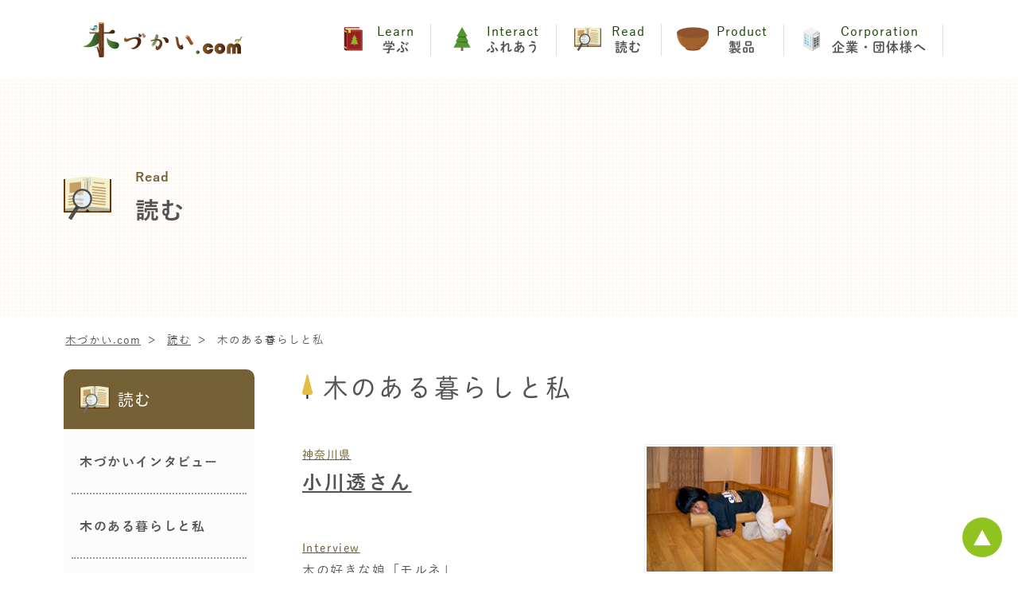

--- FILE ---
content_type: text/html; charset=UTF-8
request_url: http://www.kidukai.com/life/life.php
body_size: 7841
content:
<!DOCTYPE html>
<html lang="ja">
<head prefix="og:  fb: ">

<title>木のある暮らしと私／木づかいの町／木づかい.com</title>
<meta name="description" content="木づかいの町には、木づかいを知るためのコンテンツが満載！木が好きな方々から頂いたコラムです。木のある暮らしの中で日々感じる木の良さを体験できるコラム集です。">
<meta name="keywords" content="木づかい運動,木づかい,国産材,間伐材,森林,吸収源対策,林野庁,木づかいの町,コラム">
<meta http-equiv="Content-Type" content="text/html; charset=UTF-8">
<!--[if IE]>
<meta http-equiv="X-UA-Compatible" content="IE=edge">
<![endif]-->

<meta name="robots" content="noodp">
<meta name="viewport" id="viewport" content="width=device-width,minimum-scale=1.0,maximum-scale=1.0,user-scalable=no">
<script async="" src="./../assets/other/saved_resource"></script>
<script>
	(function(docs) {
		if (navigator.userAgent.indexOf('iPad') != -1) {
			docs.getElementById("viewport").setAttribute("content",
					"width=1280");
		} else {
			docs
					.getElementById("viewport")
					.setAttribute("content",
							"width=device-width,minimum-scale=1.0,maximum-scale=1.0,user-scalable=no");
		}
	}(document));
</script>
<meta name="format-detection" content="telephone=no">
<link rel="canonical" href="">
<link rel="shortcut icon" type="image/x-icon" href="">
<link rel="stylesheet" href="./../assets/css/initialize.css">
<link rel="stylesheet" href="./../assets/css/general.css">
<link rel="stylesheet" href="./../assets/css/index.css">
<link rel="stylesheet" href="./../assets/css/styles.css">
<link rel="stylesheet" href="./../assets/css/layout2.css">
<link rel="stylesheet" href="./../assets/css/table.css">
<link rel="stylesheet" href="https://use.fontawesome.com/releases/v5.5.0/css/all.css">
<link rel="stylesheet" type="text/css" href="//cdn.jsdelivr.net/npm/slick-carousel@1.8.1/slick/slick.css"/>

<!-- ファビコン -->
<meta name="msapplication-square70x70logo" content="./../favicons/site-tile-70x70.png">
<meta name="msapplication-square150x150logo" content="./../favicons/site-tile-150x150.png">
<meta name="msapplication-wide310x150logo" content="./../favicons/site-tile-310x150.png">
<meta name="msapplication-square310x310logo" content="./../favicons/site-tile-310x310.png">
<meta name="msapplication-TileColor" content="#0078d7">
<link rel="shortcut icon" type="image/vnd.microsoft.icon" href="./../favicons/favicon.ico">
<link rel="icon" type="image/vnd.microsoft.icon" href="./../favicons/favicon.ico">
<link rel="apple-touch-icon" sizes="57x57" href="./../favicons/apple-touch-icon-57x57.png">
<link rel="apple-touch-icon" sizes="60x60" href="./../favicons/apple-touch-icon-60x60.png">
<link rel="apple-touch-icon" sizes="72x72" href="./../favicons/apple-touch-icon-72x72.png">
<link rel="apple-touch-icon" sizes="76x76" href="./../favicons/apple-touch-icon-76x76.png">
<link rel="apple-touch-icon" sizes="114x114" href="./../favicons/apple-touch-icon-114x114.png">
<link rel="apple-touch-icon" sizes="120x120" href="./../favicons/apple-touch-icon-120x120.png">
<link rel="apple-touch-icon" sizes="144x144" href="./../favicons/apple-touch-icon-144x144.png">
<link rel="apple-touch-icon" sizes="152x152" href="./../favicons/apple-touch-icon-152x152.png">
<link rel="apple-touch-icon" sizes="180x180" href="./../favicons/apple-touch-icon-180x180.png">
<link rel="icon" type="image/png" sizes="36x36" href="./../favicons/android-chrome-36x36.png">
<link rel="icon" type="image/png" sizes="48x48" href="./../favicons/android-chrome-48x48.png">
<link rel="icon" type="image/png" sizes="72x72" href="./../favicons/android-chrome-72x72.png">
<link rel="icon" type="image/png" sizes="96x96" href="./../favicons/android-chrome-96x96.png">
<link rel="icon" type="image/png" sizes="128x128" href="./../favicons/android-chrome-128x128.png">
<link rel="icon" type="image/png" sizes="144x144" href="./../favicons/android-chrome-144x144.png">
<link rel="icon" type="image/png" sizes="152x152" href="./../favicons/android-chrome-152x152.png">
<link rel="icon" type="image/png" sizes="192x192" href="./../favicons/android-chrome-192x192.png">
<link rel="icon" type="image/png" sizes="256x256" href="./../favicons/android-chrome-256x256.png">
<link rel="icon" type="image/png" sizes="384x384" href="./../favicons/android-chrome-384x384.png">
<link rel="icon" type="image/png" sizes="512x512" href="./../favicons/android-chrome-512x512.png">
<link rel="icon" type="image/png" sizes="36x36" href="./../favicons/icon-36x36.png">
<link rel="icon" type="image/png" sizes="48x48" href="./../favicons/icon-48x48.png">
<link rel="icon" type="image/png" sizes="72x72" href="./../favicons/icon-72x72.png">
<link rel="icon" type="image/png" sizes="96x96" href="./../favicons/icon-96x96.png">
<link rel="icon" type="image/png" sizes="128x128" href="./../favicons/icon-128x128.png">
<link rel="icon" type="image/png" sizes="144x144" href="./../favicons/icon-144x144.png">
<link rel="icon" type="image/png" sizes="152x152" href="./../favicons/icon-152x152.png">
<link rel="icon" type="image/png" sizes="160x160" href="./../favicons/icon-160x160.png">
<link rel="icon" type="image/png" sizes="192x192" href="./../favicons/icon-192x192.png">
<link rel="icon" type="image/png" sizes="196x196" href="./../favicons/icon-196x196.png">
<link rel="icon" type="image/png" sizes="256x256" href="./../favicons/icon-256x256.png">
<link rel="icon" type="image/png" sizes="384x384" href="./../favicons/icon-384x384.png">
<link rel="icon" type="image/png" sizes="512x512" href="./../favicons/icon-512x512.png">
<link rel="icon" type="image/png" sizes="16x16" href="./../favicons/icon-16x16.png">
<link rel="icon" type="image/png" sizes="24x24" href="./../favicons/icon-24x24.png">
<link rel="icon" type="image/png" sizes="32x32" href="./../favicons/icon-32x32.png">
<link rel="manifest" href="./../favicons/manifest.json">


<!-- スマホ用アイコン -->
<link rel="apple-touch-icon" sizes="180x180" href="favicons/apple-touch-icon.png">

<!-- Windows用アイコン -->
<meta name="application-name" content="{木づかい.com}"/>
<meta name="msapplication-square70x70logo" content="favicons/small.jpg"/>
<meta name="msapplication-square150x150logo" content="favicons/medium.jpg"/>
<meta name="msapplication-wide310x150logo" content="favicons/wide.jpg"/>
<meta name="msapplication-square310x310logo" content="favicons/large.jpg"/>
<meta name="msapplication-TileColor" content="#FAA500"/>


<script src="//code.jquery.com/jquery-2.2.4.min.js" integrity="sha256-BbhdlvQf/xTY9gja0Dq3HiwQF8LaCRTXxZKRutelT44=" crossorigin="anonymous"></script>
<script type="text/javascript" src="//cdn.jsdelivr.net/npm/slick-carousel@1.8.1/slick/slick.min.js"></script>
</head>
<body>
	<div id="wrap" class="home read">

		<!-- header -->
		

<header class="hdr">
	<div class="inner megaDropParent">
		<div class="hdr-sp" id="hdr-sp">
			<h1 class="logo">
				<a href="./../"><img alt="木づかい.com" src="./../assets/img/header/logo.svg"></a>
			</h1>
			<!-- <div class="hdr-sp-language">
				<a href="">EN</a> / JP
			</div> -->
			<div class="hdr-sp-btn" id="hdr-sp-btn">メニュー</div>
			<!-- /.hdr-sp -->
		</div>
		<div class="hdr-sp-menu ">
			<nav class="gnav " id="gnav">
				<ul>
					<li class="about hd-box">
						<a href="./../learn/">
							<div class="hd-top-title-box01">
								<div class="hd-img-box">
									<img src="./../assets/img/header/menu1.svg" alt="">
								</div>
								<div class="hd-txt-box">
									<span class="font-size14 txt-color-7">Learn</span>
									<span class="sect-img font-shuei-B font-size16">学ぶ</span>
								</div>
							</div>
						</a>
						<div class="megaDropChild">
							<div class="megaDropMenu">
								<div class="mdWrap">
									<div class="mdTtl">
										<img src="./../assets/img/header/menu1.svg" alt="">
										<div class="mdTtlStr">
											<span class="mdEng">Learn</span>
											<span class="mdJp">学ぶ</span>
										</div>
									</div>
									<div class="mdMenuWrap">
										<div class="mdMenu">
											<a class="mdMenuLink" href="./../learn/undou.php">木づかい運動</a>
											<a class="mdMenuLink" href="./../learn/kiso.php">木の基礎知識</a>
											<a class="mdMenuLink" href="./../learn/kenkou.php">木づかいと健康</a>
											<a class="mdMenuLink" href="./../learn/minna.php">みんなで木づかい</a>
										</div>
										<div class="mdMenu">
											<a class="mdMenuLink" href="http://www.kidukai.com/town/radio_sound.mp3" target="_blank">きこりの忘れたラジオ</a>
											<a class="mdMenuLink" href="./../learn/digital_book.php">木づかいパンフレット</a>
											<a class="mdMenuLink" href="./../learn/panel.php">パネルで学ぶ木づかい</a>
											<!-- <a class="mdMenuLink" href="https://nettv.gov-online.go.jp/prg/prg3900.html" target="_blank">木づかいビデオ</a> -->
											<a class="mdMenuLink" href="./../learn/movie.php" target="_blank">木づかい動画</a>
										</div>
										<div class="mdMenu">
											<a class="mdMenuLink" href="./../learn/banner.php">配布用バナー集</a>
											<a class="mdMenuLink" href="./../learn/story.php">木育紙芝居</a>
											<a class="mdMenuLink" href="http://www.jawic.or.jp/enq/game/mokueco/" target="blank">間伐ゲーム</a>
											<a class="mdMenuLink" href="https://nettv.gov-online.go.jp/prg/prg3900.html" target="blank">政府広報</a>
										</div>
									</div>
								</div>
							</div>
						</div>
					</li>
					<li class="service hd-box">
						<a href="./../touch/">
							<div class="hd-top-title-box01">
								<div class="hd-img-box">
									<img src="./../assets/img/header/menu2.svg" alt="">
								</div>
								<div class="hd-txt-box">
									<span class="font-size14 txt-color-7">Interact</span>
									<span class="sect-img font-shuei-B font-size16">ふれあう</span>
								</div>
							</div>
						</a>
						<div class="megaDropChild cl2">
							<div class="megaDropMenu">
								<div class="mdWrap">
									<div class="mdTtl">
										<img src="./../assets/img/header/menu2.svg" alt="">
										<div class="mdTtlStr">
											<span class="mdEng">Interact</span>
											<span class="mdJp">ふれあう</span>
										</div>
									</div>
									<div class="mdMenuWrap">
										<div class="mdMenu">
											<a class="mdMenuLink" href="./../touch/event.php">木づかいイベント情報</a>
											<a class="mdMenuLink" href="./../touch/fureau.php">木とふれあう</a>
											<a class="mdMenuLink" href="./../touch#kankyou">木づかいと環境</a>
										</div>
										<div class="mdMenu">
											<a class="mdMenuLink" href="./../touch/anathermal.php">木材は「炭素の貯蔵庫」</a>
											<a class="mdMenuLink" href="./../touch/japan_forest.php">木づかいは「日本の森林を守る」</a>
											<a class="mdMenuLink" href="./../touch/world_forest.php">木づかいは「海外の森林を守る」</a>
										</div>
									</div>
								</div>
							</div>
						</div>
					</li>
					<li class="about hd-box">
						<a href="./../interview/">
							<div class="hd-top-title-box01">
								<div class="hd-img-box">
									<img src="./../assets/img/header/menu3.svg" alt="">
								</div>
								<div class="hd-txt-box">
									<span class="font-size14 txt-color-7">Read</span>
									<span class="sect-img font-shuei-B font-size16">読む</span>
								</div>
							</div>
						</a>
						<div class="megaDropChild cl3">
							<div class="megaDropMenu">
								<div class="mdWrap">
									<div class="mdTtl">
										<img src="./../assets/img/header/menu3.svg" alt="">
										<div class="mdTtlStr">
											<span class="mdEng">Read</span>
											<span class="mdJp">読む</span>
										</div>
									</div>
									<div class="mdMenuWrap">
										<div class="mdMenu">
											<a class="mdMenuLink" href="./../interview/interview.php">木づかいインタビュー</a>
										</div>
										<div class="mdMenu">
											<a class="mdMenuLink" href="./../life/life.php">木のある暮らしと私</a>
										</div>
									</div>
								</div>
							</div>
						</div>
					</li>
					<li class="service hd-box">
						<a href="./../category/category.php">
							<div class="hd-top-title-box01">
								<div class="hd-img-box">
									<img src="./../assets/img/header/menu4.png" alt="">
								</div>
								<div class="hd-txt-box">
									<span class=" font-size14 txt-color-7">Product</span>
									<span class="sect-img font-shuei-B font-size16">製品</span>
								</div>
							</div>
						</a>
					</li>
					<li class="vision hd-box">
						<a href="./../company/">
							<div class="hd-top-title-box01">
								<div class="hd-img-box">
									<img src="./../assets/img/header/menu5.svg" alt="">
								</div>
								<div class="hd-txt-box">
									<span class=" font-size14 txt-color-7">Corporation</span>
									<span class="sect-img font-shuei-B font-size16">企業・団体様へ</span>
								</div>
							</div>
						</a>

						<div class="megaDropChild cl4">
							<div class="megaDropMenu">
								<div class="mdWrap">
									<div class="mdTtl">
										<img src="./../assets/img/header/menu5.svg" alt="">
										<div class="mdTtlStr">
											<span class="mdEng">Corporation</span>
											<span class="mdJp">企業・団体様へ</span>
										</div>
									</div>
									<div class="mdMenuWrap">
										<div class="mdMenu">
											<!--<span class="mdMenuLink nol">木づかいforカンパニー</span>-->
											<a class="mdMenuLink" href="./../company/katudou.php">木づかいによる<br>環境貢献活動とは</a>
											<a class="mdMenuLink" href="./../company/merit01.php">木づかい運動参加の<br>メリット</a>
										</div>
										<div class="mdMenu">
											<!--<span class="mdMenuLink nol">&nbsp;</span>-->
											<a class="mdMenuLink" href="./../company/jirei01.php">木づかいの先進事例</a>
										</div>
										<div class="mdMenu">
											<!--<span class="mdMenuLink nol">木づかい運動ロゴマーク</span>-->
											<a class="mdMenuLink" href="./../company/concept.php">ロゴマークの趣旨</a>
											<a class="mdMenuLink" href="./../company/application.php">ロゴマークの<br>使用申請</a>
										</div>
									</div>
								</div>
							</div>
						</div>
					</li>
				</ul>
			</nav>
			<!-- /.hdr-sp-menu -->
		</div>
		<!-- /.inner -->
	</div>
</header>
<!-- /header -->		<!-- /header -->

		<div id="sp-cnts">
			<div class="cover">
				<div class="pageTtlWrap">
					<div class="pageTtlWrapIn">
						<div class="pageTtlArea">
							<div class="pageTtlImgWrap">
								<img alt="読む" src="../assets/img/header/menu3.svg">
							</div>
							<h1 class="pageTtlTxt">
								<span class="minTtl">Read</span>
								<span class="LgTtl">読む</span>
							</h1>
						</div>
					</div>
				</div>
			</div>
			<!-- パンくず -->
			<nav class="breadcrumb">
				<div class="breadcrumb-cld" itemscope="" itemtype="">
					<a href="./../" itemprop="url"><span
						itemprop="title">木づかい.com</span></a>
				</div>
				<div class="breadcrumb-cld" itemscope="" itemtype="">
					<a href="./../life/" itemprop="url"><span
						itemprop="title">読む</span></a>
				</div>
				<div class="breadcrumb-cld" itemscope="" itemtype="">
					<span
						itemprop="title">木のある暮らしと私</span>
				</div>
			</nav>
		</div>
		<div class="cnts">
			<div class="cnts-main">
			<!-- list -->
				<section class="sect col-bottom padbottom60">
					<h2 class="sect-tit sect-img font-PS-bold">木のある暮らしと私</h2>

					<a href="./../life/life_detail1.php" class="img-txt-col2 txt interviewWrap">
						<div class="txtarea interviewArea">
							<div class="interview-name interviewNameArea">
								<h3 class="tit interviewName">神奈川県</h3>
								<p class="name interviewNameArea">小川透さん</p>
							</div>
							<div class="interview-contents interviewDetailArea">
								<h4 class="contents-col interviewDetailTtl">Interview</h4>
								<p class="txt interviewDetailDesc">木の好きな娘「モルネ」</p>
							</div>
						</div>
						<div class="col2-img">
							<img src="../assets/img/img003_01.jpg" alt="">
						</div>
					</a>

					<a href="./../life/life_detail2.php" class="img-txt-col2 txt interviewWrap">
						<div class="txtarea interviewArea">
							<div class="interview-name interviewNameArea">
								<h3 class="tit interviewName">長野県</h3>
								<p class="name interviewNameArea">民辻 佳子さん</p>
							</div>
							<div class="interview-contents interviewDetailArea">
								<h4 class="contents-col interviewDetailTtl">Interview</h4>
								<p class="txt interviewDetailDesc">木のある暮らしとわたし</p>
							</div>
						</div>
						<div class="col2-img">
							<img src="../assets/img/img_index12.jpg" alt="">
						</div>
					</a>

					<a href="./../life/life_detail3.php" class="img-txt-col2 txt interviewWrap">
						<div class="txtarea interviewArea">
							<div class="interview-name interviewNameArea">
								<h3 class="tit interviewName">東京都</h3>
								<p class="name interviewNameArea">くすのきけいたさん</p>
							</div>
							<div class="interview-contents interviewDetailArea">
								<h4 class="contents-col interviewDetailTtl">Interview</h4>
								<p class="txt interviewDetailDesc">囲眠りから覚めた木製風呂椅子</p>
							</div>
						</div>
						<div class="col2-img">
							<img src="../assets/img/img010_01.jpg" alt="">
						</div>
					</a>


						<a href="./../life/life_detail4.php" class="img-txt-col2 txt interviewWrap">
						<div class="txtarea interviewArea">
							<div class="interview-name interviewNameArea">
								<h3 class="tit interviewName">茨城県</h3>
								<p class="name interviewNameArea">筋肉痛マンさん</p>
							</div>
							<div class="interview-contents interviewDetailArea">
								<h4 class="contents-col interviewDetailTtl">Interview</h4>
								<p class="txt interviewDetailDesc">蒔き割り体験</p>
							</div>
						</div>
						<div class="col2-img">
							<img src="../assets/img/img_index11.jpg" alt="">
						</div>
					</a>

					<a href="./../life/life_detail5.php" class="img-txt-col2 txt interviewWrap">
						<div class="txtarea interviewArea">
							<div class="interview-name interviewNameArea">
								<h3 class="tit interviewName">東京都</h3>
								<p class="name interviewNameArea">山口みかんさん</p>
							</div>
							<div class="interview-contents interviewDetailArea">
								<h4 class="contents-col interviewDetailTtl">Interview</h4>
								<p class="txt interviewDetailDesc">ホンモノの木に目覚めたわが家</p>
							</div>
						</div>
						<div class="col2-img">
							<img src="../assets/img/img005_01.jpg" alt="">
						</div>
					</a>

					<a href="./../life/life_detail6.php" class="img-txt-col2 txt interviewWrap">
						<div class="txtarea interviewArea">
							<div class="interview-name interviewNameArea">
								<h3 class="tit interviewName">東京都</h3>
								<p class="name interviewNameArea">大島つむぎさん</p>
							</div>
							<div class="interview-contents interviewDetailArea">
								<h4 class="contents-col interviewDetailTtl">Interview</h4>
								<p class="txt interviewDetailDesc">わたしの机</p>
							</div>
						</div>
						<div class="col2-img">
							<img src="../assets/img/img001_01.jpg" alt="">
						</div>
						</a>


						<a href="./../life/life_detail7.php" class="img-txt-col2 txt interviewWrap">
						<div class="txtarea interviewArea">
							<div class="interview-name interviewNameArea">
								<h3 class="tit interviewName">愛知県</h3>
								<p class="name interviewNameArea">長山 恭子さん</p>
							</div>
							<div class="interview-contents interviewDetailArea">
								<h4 class="contents-col interviewDetailTtl">Interview</h4>
								<p class="txt interviewDetailDesc">木を使う工夫</p>
							</div>
						</div>
						<div class="col2-img">
							<img src="../assets/img/img013_01.jpg" alt="">
						</div>
					</a>

					<a href="./../life/life_detail8.php" class="img-txt-col2 txt interviewWrap">
						<div class="txtarea interviewArea">
							<div class="interview-name interviewNameArea">
								<h3 class="tit interviewName">和歌山県</h3>
								<p class="name interviewNameArea">丸山みのるさん</p>
							</div>
							<div class="interview-contents interviewDetailArea">
								<h4 class="contents-col interviewDetailTtl">Interview</h4>
								<p class="txt interviewDetailDesc">私の建てたい家</p>
							</div>
						</div>
						<div class="col2-img">
							<img src="../assets/img/img009_01.jpg" alt="">
						</div>
					</a>

					<a href="./../life/life_detail9.php" class="img-txt-col2 txt interviewWrap">
						<div class="txtarea interviewArea">
							<div class="interview-name interviewNameArea">
								<h3 class="tit interviewName">ケニア</h3>
								<p class="name interviewNameArea">小豆大福さん</p>
							</div>
							<div class="interview-contents interviewDetailArea">
								<h4 class="contents-col interviewDetailTtl">Interview</h4>
								<p class="txt interviewDetailDesc">ケニアの木のある暮らし</p>
							</div>
						</div>
						<div class="col2-img">
							<img src="../assets/img/img008_01.jpg" alt="">
						</div>
					</a>


					<a href="./../life/life_detail10.php" class="img-txt-col2 txt interviewWrap">
						<div class="txtarea interviewArea">
							<div class="interview-name interviewNameArea">
								<h3 class="tit interviewName">東京都</h3>
								<p class="name interviewNameArea">長崎浦子さん</p>
							</div>
							<div class="interview-contents interviewDetailArea">
								<h4 class="contents-col interviewDetailTtl">Interview</h4>
								<p class="txt interviewDetailDesc">八尾の外塀</p>
							</div>
						</div>
						<div class="col2-img">
							<img src="../assets/img/img007_01.jpg" alt="">
						</div>
					</a>

					<a href="./../life/life_detail11.php" class="img-txt-col2 txt interviewWrap">
						<div class="txtarea interviewArea">
							<div class="interview-name interviewNameArea">
								<h3 class="tit interviewName">東京都</h3>
								<p class="name interviewNameArea">薩摩隼人さん</p>
							</div>
							<div class="interview-contents interviewDetailArea">
								<h4 class="contents-col interviewDetailTtl">Interview</h4>
								<p class="txt interviewDetailDesc">40年連れ添った本箱よ！サヨウナラ</p>
							</div>
						</div>
						<div class="col2-img">
							<img src="../assets/img/img006_01.jpg" alt="">
						</div>
					</a>

					<a href="./../life/life_detail12.php" class="img-txt-col2 txt interviewWrap">
						<div class="txtarea interviewArea">
							<div class="interview-name interviewNameArea">
								<h3 class="tit interviewName">神奈川県</h3>
								<p class="name interviewNameArea">山本ひでこさん</p>
							</div>
							<div class="interview-contents interviewDetailArea">
								<h4 class="contents-col interviewDetailTtl">Interview</h4>
								<p class="txt interviewDetailDesc">漬け物樽のこと</p>
							</div>
						</div>
						<div class="col2-img">
							<img src="../assets/img/img004_01.jpg" alt="">
						</div>
					</a>

					<a href="./../life/life_detail13.php" class="img-txt-col2 txt interviewWrap">
						<div class="txtarea interviewArea">
							<div class="interview-name interviewNameArea">
								<h3 class="tit interviewName">東京都</h3>
								<p class="name interviewNameArea">戸倉 由紀枝さん</p>
							</div>
							<div class="interview-contents interviewDetailArea">
								<h4 class="contents-col interviewDetailTtl">Interview</h4>
								<p class="txt interviewDetailDesc">木のある家</p>
							</div>
						</div>
						<div class="col2-img">
							<img src="../assets/img/img002_01.jpg" alt="">
						</div>
					</a>






				</section>



				<section class="sect sect_link">
	<p class="sec_linkTtl">みんなに教えてあげよう</p>
	<ul class="sns-link-list">
		<li class="txt sns-link-item bgcolor-5">
			<a href="http://www.facebook.com/share.php?u=http://www.kidukai.com/life/life.php" rel="nofollow" target="_blank">
				<p>Facebook</p>
			</a>
		</li>
		<li class="txt sns-link-item bgcolor-6">
			<a href="https://twitter.com/share?url=http://www.kidukai.com/life/life.php&text=木のある暮らしと私／木づかいの町／木づかい.com"rel="nofollow" target="_blank">
				<p>twitter</p>
			</a>
		</li>
		<li class="txt sns-link-item bgcolor-7">
			<a href="https://social-plugins.line.me/lineit/share?url=http://www.kidukai.com/life/life.php"rel="nofollow">
				<p>LINE</p>
			</a>
		</li>
	</ul>
</section>

				<section class="sect sect_link">
					<div class="bottomImage">
						<img src="../assets/img/mountain_img.png" alt="">
					</div>
				</section>

			</div>
			<div class="cnts-sub">
	<nav class="lnav left-menu-list">
		<div class="left-menu-list-item">
			<div class="menuTtl">
				<a href="./../interview/interview.php">
					<img alt="読む" src="./../assets/img/header/menu3.png">読む
				</a>
			</div>
			<div class="menuIn">
				<span class="acParent">木づかいインタビュー</span>
				<div class="acChild">
					<div class="list"><a href="./../interview/interview_detail1.php">浅見 重好さん</a></div>
					<div class="list"><a href="./../interview/interview_detail2.php">奥田 透さん</a></div>
					<div class="list"><a href="./../interview/interview_detail3.php">万波 佳奈さん<br>万波 奈穂さん</a></div>
					<div class="list"><a href="./../interview/interview_detail4.php">池 龍昇さん</a></div>
					<div class="list"><a href="./../interview/interview_detail5.php">吉野 正敏さん</a></div>
					<div class="list"><a href="./../interview/interview_detail6.php">芳村 真理さん</a></div>
					<div class="list"><a href="./../interview/interview_detail7.php">渡辺 ゆり子さん</a></div>
					<div class="list"><a href="./../interview/interview_detail8.php">中村 孝則さん</a></div>
					<div class="list"><a href="./../interview/interview_detail9.php">渡邉 英昭さん</a></div>
					<div class="list"><a href="./../interview/interview_detail10.php">林 将之さん</a></div>
					<div class="list"><a href="./../interview/interview_detail11.php">水谷 壮市さん</a></div>
					<div class="list"><a href="./../interview/interview_detail12.php">小泉 誠さん</a></div>
				</div>
			</div>
			<div class="menuIn">
				<span class="acParent">木のある暮らしと私</span>
				<div class="acChild">
					<div class="list"><a href="./../life/life_detail1.php">木の好きな娘「モルネ」</a></div>
					<div class="list"><a href="./../life/life_detail2.php">木のある暮らしと<br>わたしの関係</a></div>
					<div class="list"><a href="./../life/life_detail3.php">眠りから覚めた<br>木製風呂椅子</a></div>
					<div class="list"><a href="./../life/life_detail4.php">蒔き割り体験</a></div>
					<div class="list"><a href="./../life/life_detail5.php">ホンモノの木に<br>目覚めたわが家</a></div>
					<div class="list"><a href="./../life/life_detail6.php">わたしの机</a></div>
					<div class="list"><a href="./../life/life_detail7.php">木を使う工夫</a></div>
					<div class="list"><a href="./../life/life_detail8.php">私の建てたい家</a></div>
					<div class="list"><a href="./../life/life_detail9.php">ケニアの木のある暮らし</a></div>
					<div class="list"><a href="./../life/life_detail10.php">八尾の外塀</a></div>
					<div class="list"><a href="./../life/life_detail11.php">40年連れ添った本箱よ！サヨウナラ</a></div>
					<div class="list"><a href="./../life/life_detail12.php">漬け物樽のこと</a></div>
					<div class="list"><a href="./../life/life_detail13.php">木のある家</a></div>
				</div>
			</div>
			<div class="menuIn">
				<span class="acParent">ここがすごい!! 国産材</span>
				<div class="acChild">
					<div class="list"><a href="./../wood/chamaecyparis.php">法隆寺を支える材はヒノキ</a></div>
					<div class="list"><a href="./../wood/space.php">木のある空間は健康空間</a></div>
					<div class="list"><a href="./../wood/cedar.php">檜と杉で守られてきた宝物</a></div>
					<div class="list"><a href="./../wood/disposable_chopsticks.php">日本の森林を育てる<br>「国産材割り箸」</a></div>
					<div class="list"><a href="./../wood/power.php">ヒバに秘められた<br>人にやさしいパワー</a></div>
				</div>
			</div>
		</div>
	</nav>
	<!-- /.cnts-sub -->
</div>
			<!-- /.cnts -->
		</div>
		<div class="sp-pagetop">
			<div class="pagetop">
				<a href="">ページトップへ</a>
			</div>
		</div>

			<!-- footer -->
			

<!-- footer -->
<footer class="ftr">
	<div class="ftr-top">
		<nav class="ftr-nav">
			<ul class="ft-ttl">
				<li class="home"><a href="./../"><img alt="木づかい.com" src="./../assets/img/header/logo.svg"></a></li>
			</ul>
			<ul class="ft-menu-list">
				<li class="ft-menu-item01 about ft-learn">
					<div class="hd-top-title-box01">
						<div class="hd-img-box">
							<img src="./../assets/img/header/menu1.svg" alt="">
						</div>
						<div class="hd-txt-box">
							<span class="sect-img font-shuei-B font-size16">学ぶ</span>
							<span class="font-size14 txt-color-7">Learn</span>
						</div>
					</div>
					<ul class="footerLinkArea">
						<li class="footerLink"><a href="./../learn/undou.php">木づかい運動</a></li>
						<li class="footerLink"><a href="./../learn/kiso.php">木の基礎知識</a></li>
						<li class="footerLink"><a href="./../learn/kenkou.php">木づかいと健康</a></li>
						<li class="footerLink"><a href="./../learn/minna.php">みんなで木づかい</a></li>
						<li class="footerLink"><a href="http://www.kidukai.com/town/radio_sound.mp3" target="_blank">きこりの忘れたラジオ</a></li>
						<li class="footerLink"><a href="./../learn/digital_book.php">木づかいパンフレット</a></li>
						<li class="footerLink"><a href="./../learn/panel.php">パネルで学ぶ木づかい</a></li>
						<li class="footerLink"><a href="./../learn/movie.php">木づかい動画</a></li>
<!--						<li class="footerLink"><a href="https://nettv.gov-online.go.jp/prg/prg3900.html" target="_blank">木づかいビデオ</a></li> -->
<!-- 						<li class="footerLink"><a href="./../learn/banner.php">壁紙ダウンロード</a></li> -->
						<li class="footerLink"><a href="./../learn/banner.php">配布用バナー集</a></li>
						<li class="footerLink"><a href="./../learn/story.php">木育紙芝居</a></li>

					</ul>
				</li>
				<li class="ft-menu-item01 service ft-interact">
					<div class="hd-top-title-box01">
						<div class="hd-img-box">
							<img src="./../assets/img/header/menu2.svg" alt="">
						</div>
						<div class="hd-txt-box">
							<span class="sect-img font-shuei-B font-size16">ふれあう</span>
							<span class="font-size14 txt-color-7">Interact</span>
						</div>
					</div>
					<ul class="footerLinkArea">
						<li class="footerLink"><a href="./../touch/event.php">木づかいイベント情報</a></li>
						<li class="footerLink"><a href="./../touch/fureau.php">木とふれあう</a></li>
<!-- 						<li class="footerLink"><a href="./../touch/eco.php">木づかいと環境</a></li> -->
						<li class="footerLink"><a href="./../touch#kankyou">木づかいと環境</a></li>
					</ul>
				</li>
				<li class="ft-menu-item01 vision ft-read">
					<div class="hd-top-title-box01">
						<div class="hd-img-box">
							<img src="./../assets/img/header/menu3.svg" alt="">
						</div>
						<div class="hd-txt-box">
							<span class="sect-img font-shuei-B font-size16">読む</span>
							<span class="font-size14 txt-color-7">Read</span>
						</div>
					</div>
					<ul class="footerLinkArea">
						<li class="footerLink"><a href="./../interview/interview.php">木づかいインタビュー</a></li>
						<li class="footerLink"><a href="./../life/life.php">木のある暮らしと私</a></li>
						<li class="footerLink"><a href="./../wood/wood.php">ここがすごい！国産材</a></li>
					</ul>
				</li>
				<li class="ft-menu-item01 ir ft-buy">
					<div class="hd-top-title-box01">
						<div class="hd-img-box">
							<img src="./../assets/img/header/menu4.png" alt="">
						</div>
						<div class="hd-txt-box">
							<span class="sect-img font-shuei-B font-size16">製品</span>
							<span class=" font-size14 txt-color-7">Product</span>
						</div>
					</div>
					<ul class="footerLinkArea">
						<li class="footerLink"><a href="./../logo/kuwamizu.php">住宅・建造物</a></li>
						<li class="footerLink"><a href="./../logo/kaigitable.php">オフィス・学校用品</a></li>
						<li class="footerLink"><a href="./../logo/hinoki.php">家具・インテリア</a></li>
						<li class="footerLink"><a href="./../logo/manaita.php">キッチン・バス</a></li>
						<li class="footerLink"><a href="./../logo/tsumiki.php">小物・アクセサリ</a></li>
						<li class="footerLink"><a href="./../logo/fuutou.php">エコ紙製品</a></li>
						<li class="footerLink"><a href="https://www.kidukai.com/products/reg/">製品登録申請</a></li>
					</ul>
				</li>
				<li class="ft-menu-item01 ir ft-learn">
					<div class="hd-top-title-box01">
						<div class="hd-img-box">
							<img src="./../assets/img/header/menu5.svg" alt="">
						</div>
						<div class="hd-txt-box">
							<span class="sect-img font-shuei-B font-size16">企業・団体様へ</span>
							<span class=" font-size14 txt-color-7">Corporation</span>
						</div>
					</div>
					<ul class="footerLinkArea">
						<li class="footerLink"><a href="./../company/katudou.php">木づかいによる<br>環境貢献活動とは</a></li>
						<li class="footerLink"><a href="./../company/merit01.php">木づかい運動参加の<br>メリット</a></li>
						<li class="footerLink"><a href="./../company/jirei01.php">木づかいの先進事例</a></li>
						<li class="footerLink"><a href="./../company/concept.php">ロゴマークの趣旨</a></li>
						<li class="footerLink"><a href="./../company/application.php">ロゴマークの<br>使用申請</a></li>
					</ul>
				</li>
				<li class="ft-menu-item01 ir ft-learn">
					<div class="hd-top-title-box01">
						<div class="hd-img-box">
							<img src="./../assets/img/header/menu_other.png" class="tfIcon" alt="">
						</div>
						<div class="hd-txt-box">
							<span class="sect-img font-shuei-B font-size16">その他</span>
							<span class=" font-size14 txt-color-7">Other</span>
						</div>
					</div>
					<ul class="footerLinkArea">
						<li class="footerLink"><a href="./../topics/event.php">木づかい<br>イベント＆トピックス</a></li>
						<li class="footerLink"><a href="./../link/kanchou.php">木づかいリンク</a></li>
						<li class="footerLink"><a href="https://www.jawic.or.jp/shikaku">森林系資格</a></li>
						<li class="footerLink"><a href="./../company/info.php">事務局のご案内</a></li>
					</ul>
				</li>
				<li class="ft-menu-item01 s2 ft-share">
					<div class="hd-top-title-box01">
						<div class="hd-img-box">
							<img src="./../assets/img/header/menu_share.png" class="tfIcon2" alt="">
						</div>
						<div class="hd-txt-box">
							<span class="sect-img font-shuei-B font-size16">つながる</span>
							<span class=" font-size14 txt-color-7">Share</span>
						</div>
					</div>
					<ul class="sns-link-list">
						<li class="txt sns-link-item bgcolor-5">
							<a href="http://www.facebook.com/share.php?u=http://www.kidukai.com/life/life.php">
								<p>Facebook</p>
							</a>
						</li>
						<li class="txt sns-link-item bgcolor-6">
							<a href="https://twitter.com/share?url=http://www.kidukai.com/life/life.php&text=木のある暮らしと私／木づかいの町／木づかい.com">
								<p>twitter</p>
							</a>
						</li>
						<li class="txt sns-link-item bgcolor-7">
							<a href="https://social-plugins.line.me/lineit/share?url=http://www.kidukai.com/life/life.php">
								<p>LINE</p>
							</a>
						</li>
					</ul>
				</li>
			</ul>
		</nav>
		<!-- /.ftr-top -->
	</div>
	<!-- copyright -->
	<div class="ftr-btm">
		<div class="inner">
			<p class="copyright">〔運営・著作権〕特定非営利活動法人 活木活木（いきいき）森ネットワーク</p>
			<!-- /.inner -->
		</div>
		<!-- /.btm -->
	</div>
	<div class="toTopB">▲</div>
</footer>
<script>
$(function(){
	$('.acParent').off().on('click', function(){$(this).next(".acChild").slideToggle();});
	var loc = location.href.split('/').pop();
	var $child = $('.left-menu-list').find("[href$='"+loc+"']");
	if($child.length > 0){
		$child.addClass("active")
		var $cParent = $child.parents('.acChild');
		var c = 0;
		do{
			c++;
			$cParent.slideToggle();
			$cParent = $cParent.parents('.acParent');
		}while($child.length > 0 && c < 30);
	}

	$('.toTopB').on("click", function(){$("html, head").animate({scrollTop:0});});

	$('.hdr-sp-btn').off().on('click', function(){
		$(this).toggleClass("open");
		$('.hdr-sp-menu').toggleClass("open");
	});
});
</script>
<!-- /footer -->
			<!-- /footer -->

	</div>


</body>
</html>



--- FILE ---
content_type: text/css
request_url: http://www.kidukai.com/assets/css/initialize.css
body_size: 1055
content:
@charset "UTF-8";

body, h1, h2, h3, h4, h5, h6, p, address, blockquote, pre, div, dl, dt,
	dd, ol, ul, li, th, td, form, fieldset, input, textarea {
	margin: 0;
	padding: 0
}

select {
	margin: 0
}

html, body {
	height: 100%
}

abbr, acronym {
	border: 0 none
}

q:before, q:after {
	content: ""
}

ol, ul {
	list-style: none
}

img {
	display: inline-block;
	height: auto;
	max-width: 100%;
	border: 0 none;
	vertical-align: bottom
}

object {
	outline: none
}

table {
	max-width: 100%;
	border-spacing: 0
}

*:first-child+html table {
	border-collapse: collapse
}

* html table {
	border-collapse: collapse
}

caption {
	text-align: left
}

th, td {
	empty-cells: show;
	text-align: left;
	vertical-align: top
}

hr {
	display: none
}

fieldset {
	border: 0 none
}

label {
	cursor: default
}

iframe {
	overflow: auto;
	border: 0 none
}

area {
	outline: none
}

h1, h2, h3, h4, h5, h6 {
	font-size: 100%;
	font-weight: 400;
	font-style: normal
}

p, address, blockquote, pre, div, abbr, acronym, dfn, cite, q, code, kbd,
	samp, var, dl, ol, ul, caption, th {
	font-weight: 400;
	font-style: normal
}

em, strong {
	font-weight: 700;
	font-style: normal
}

article, aside, details, figcaption, figure, footer, header, hgroup,
	menu, nav, section {
	display: block;
	margin: 0;
	padding: 0
}

body {
	background: #fff;
	color: #333;
	font-family:"BIZ UDゴシック", "yugothic_hankau","ShueiMGo","YuGothic", Lucida Grande, Hiragino Kaku Gothic Pro,
		"メイリオ", Verdana, "ＭＳ Ｐゴシック", sans-serif;
	font-size: 100%;
	line-height: 1.5
}

body p,body span,body li{
	font-family:"BIZ UDゴシック","yugothic_hankau","YuGothic","ShueiMGo", Lucida Grande, Hiragino Kaku Gothic Pro,
		"メイリオ", Verdana, "ＭＳ Ｐゴシック", sans-serif;
}

body {
	-webkit-text-size-adjust: 100%
}

pre, code {
	font-family:"BIZ UDゴシック", "yugothic_hankau","ShueiMGo","YuGothic", Lucida Grande, Hiragino Kaku Gothic Pro,
		"メイリオ", Verdana, "ＭＳ Ｐゴシック", sans-serif;
		serif;
	font-size: 16px
}

a {
	-webkit-tap-highlight-color: rgba(255, 255, 255, .25)
}

a:link, a:visited {
	text-decoration: underline;
	color: #67779f
}

a:hover, a:active {
	text-decoration: underline;
	color: #65a6ff
}

input, select, textarea {
	color: #333;
	font-family: "BIZ UDゴシック","yugothic_hankau","ShueiMGo","YuGothic", Lucida Grande, Hiragino Kaku Gothic Pro,	"メイリオ", Verdana, "ＭＳ Ｐゴシック", sans-serif;
}

textarea {
	padding: 2px 3px;
	border: 1px solid #b7b7b7
}

.clearfix {
	zoom: 1
}

.clearfix:after {
	content: "";
	display: block;
	clear: both
}

--- FILE ---
content_type: text/css
request_url: http://www.kidukai.com/assets/css/general.css
body_size: 14333
content:
@charset "UTF-8";

html {
	font-size: 18px
}

body {
	background: #fff;
	letter-spacing: 1px;
	color: #545454;
	font-size: 14px;
	font-size: .875rem;
	line-height: 1.86;
	overflow-x: hidden;
}

.link_a{
	color: #006400;
}

.link_a:hover {
	text-decoration: none;
	color: #a1a1a1
}

@media screen and (max-width:767px) {
	body {
		letter-spacing: 0;
		/*font-size: 13px;*/
		/*font-size: .8125rem;*/
		font-size: 1rem;
		line-height: 1.53
	}
}

body.hdr-sp-menu_open {
	background: #efefef
}

a {
	-webkit-transition: .3s;
	transition: .3s
}

@media screen and (max-width:767px) {
	a {
		-webkit-transition: 0s;
		transition: 0s
	}
}

a:link {
	text-decoration: underline;
	color: #545454
}

a:visited {
	text-decoration: underline;
	color: #545454
}

a:hover {
	text-decoration: none;
	color: #a1a1a1
}

a:active {
	text-decoration: none;
	color: #a1a1a1
}


#wrap {
	overflow: hidden;
	box-sizing: border-box;
	position: relative;
	z-index: 1000;
	border: 7px solid;
	border-color: #298321;
	width: 100%;
	min-width: 1134px;
	-ms-box-sizing: border-box;
	-o-box-sizing: border-box
}

#wrap.home {
	border-color: #298321
}

#wrap.about {
	border-color: #e94b41
}

#wrap.service {
	border-color: #2f8ace
}

#wrap.vision {
	border-color: #8cb11c
}

#wrap.ir {
	border-color: #01589a
}

#wrap.recruit {
	border-color: #ed6f14
}

#wrap.news {
	border-color: #9b2748
}

#wrap.utilities {
	border-color: #777
}

@media screen and (max-width:767px) {
	#wrap {
		border: none;
		border-top: 5px solid #298321;
		min-width: inherit
	}
}

@media screen and (-webkit-min-device-pixel-ratio:0) {
	#wrap {
		overflow: inherit
	}
}

@media screen and (max-width:767px) {
	#sp-cnts {
		display: block
	}
}

.hdr {
	zoom: 1;
	position: relative;
	z-index: 10;
	margin: 0 auto;
	width: 1120px;
	height: 98px
}

.hdr:after {
	content: "";
	display: block;
	clear: both
}

@media screen and (max-width:767px) {
	.hdr {
		width: 100%;
		height: auto;
		background: #fff
	}
}

.hdr .inner {
	box-sizing: border-box;
	position: relative;
	z-index: 12;
	padding: 0 15px;
	border-radius: 0 0 10px 10px;
	width: 100%;
	height: 100%;
	background: #fff;
	-ms-box-sizing: border-box;
	-o-box-sizing: border-box
}

@media screen and (max-width:767px) {
	.hdr .inner {
		padding: 0;
		border-radius: 0
	}
}

.hdr .logo {
	float: left;
	padding: 25px 0 0 10px
}

.hdr .logo a {
	display: block;
	overflow: hidden;
	position: relative;
	z-index: 12;
/* 	width: 196px; */
	height: 52px;
/* 	background: url(../img/bk/hdr-logo.png) no-repeat; */
	text-align: left;
/* 	text-indent: -1000% */
}
.hdr .logo img{
	width: 200px;
	height: 50px;
}

.home .hdr .logo a {
	background-position: 0 0
}

.about .hdr .logo a {
	background-position: 0 -52px
}

.service .hdr .logo a {
	background-position: 0 -104px
}

.vision .hdr .logo a {
	background-position: 0 -156px
}

.ir .hdr .logo a {
	background-position: 0 -208px
}

.recruit .hdr .logo a {
	background-position: 0 -260px
}

.news .hdr .logo a {
	background-position: 0 -312px
}

.utilities .hdr .logo a {
	background-position: 0 -364px
}

@media screen and (max-width:767px) {
	.hdr .logo {
		padding: 11px 0 7px 15px
	}
	.hdr .logo a {
		display: block;
		overflow: hidden;
		width: 129px;
		height: 34px;
/* 		background: url(../img/bk/sp-hdr-logo.png) no-repeat; */
		background-size: 129px 272px;
		text-align: left;
/* 		text-indent: -1000%; */
		-webkit-background-size: 129px 272px
	}
	.home .hdr .logo a {
		background-position: 0 0
	}
	.about .hdr .logo a {
		background-position: 0 -34px
	}
	.service .hdr .logo a {
		background-position: 0 -68px
	}
	.vision .hdr .logo a {
		background-position: 0 -102px
	}
	.ir .hdr .logo a {
		background-position: 0 -136px
	}
	.recruit .hdr .logo a {
		background-position: 0 -170px
	}
	.news .hdr .logo a {
		background-position: 0 -204px
	}
	.utilities .hdr .logo a {
		background-position: 0 -238px
	}
}

@media screen and (max-width:767px) {
	.hdr-sp {
		zoom: 1;
		position: relative;
		z-index: 1;
		box-shadow: 0 1px 10px -5px #000;
		-ms-box-shadow: 0 1px 10px -5px #000;
		-o-box-shadow: 0 1px 10px -5px #000
	}
	.hdr-sp:after {
		content: "";
		display: block;
		clear: both
	}
	.hdr-sp.hdr-sp-menu_open {
		box-shadow: none;
		-ms-box-shadow: none;
		-o-box-shadow: none
	}
}

.hdr-sp-language {
	display: none
}

@media screen and (max-width:767px) {
	.hdr-sp-language {
		display: block;
		position: absolute;
		top: 16px;
		right: 75px;
		letter-spacing: .1em;
		font-size: 14px
	}
}

@media screen and (max-width:767px) {
	.hdr-sp-language.hdr-sp-language-bottom {
		position: static;
		padding-top: 16px;
		text-align: center;
		line-height: 1
	}
	.hdr-en .hdr-sp-language.hdr-sp-language-bottom {
		padding: 8px 0 5px
	}
}

.gnav {
	zoom: 1;
	float: right;
	width: auto;
}

.gnav:after {
	content: "";
	display: block;
	clear: both
}

.hdr-en .gnav {
	width: 840px
}

@media screen and (max-width:767px) {
	.hdr-en .gnav {
		width: 100%
	}
}

@media screen and (max-width:767px) {
	.gnav {
		box-sizing: border-box;
		float: none;
		padding: 2%;
		width: 100%;
		-ms-box-sizing: border-box;
		-o-box-sizing: border-box
	}
}

.gnav ul {
	zoom: 1;
	float: right;
}

.gnav ul:after {
	content: "";
	display: block;
	clear: both
}

@media screen and (max-width:767px) {
	.gnav ul {
		display: table;
		float: none;
		width: 100%;
		table-layout: fixed
	}
}

.gnav ul li {
	float: left;
}

@media screen and (max-width:767px) {
	.gnav ul li {
		display: table-cell;
		float: none;
		padding: 1.5%;
		width: 100%
	}
}

.gnav ul li.hd-box  a:not(.mdMenuLink) {
	display: flex;
	justify-content: center;
	align-items: center;
	padding: 0 20px ;
}


.gnav ul li.home a:not(.mdMenuLink) {
	width: 121px;
	background-position: 0 0
}

.gnav ul li.home a:not(.mdMenuLink):hover {
	background-color: #e9f2e8
}

.home .gnav ul li.home a:not(.mdMenuLink) {
	background-color: #298321;
	background-position: 0 -98px
}

.gnav ul li.about a:not(.mdMenuLink) {
	width: 136px;
	background-position: 0 0
}

.gnav ul li.about a:not(.mdMenuLink):hover {
	background-color: #fdedec
}

.about .gnav ul li.about a:not(.mdMenuLink) {
	background-color: #e94b41;
	background-position: 0 -98px
}

.gnav ul li.service a:not(.mdMenuLink) {
	width: 138px;
	background-position: -136px 0
}

.gnav ul li.service a:not(.mdMenuLink):hover {
	background-color: #eaf3fa
}

.service .gnav ul li.service a:not(.mdMenuLink) {
	background-color: #2f8ace;
	background-position: -136px -98px
}

.gnav ul li.vision a:not(.mdMenuLink) {
	width: 131px;
	background-position: -274px 0
}

.gnav ul li.vision a:not(.mdMenuLink):hover {
	background-color: #f3f7e8
}

.vision .gnav ul li.vision a:not(.mdMenuLink) {
	background-color: #8cb11c;
	background-position: -274px -98px
}

.gnav ul li.ir a:not(.mdMenuLink) {
	width: 146px;
	background-position: -405px 0
}

.gnav ul li.ir a:not(.mdMenuLink):hover {
	background-color: #e5eef5
}

.ir .gnav ul li.ir a:not(.mdMenuLink) {
	background-color: #01589a;
	background-position: -405px -98px
}

.gnav ul li.news a:not(.mdMenuLink) {
	width: 154px;
	background-position: -551px 0
}

.gnav ul li.news a:not(.mdMenuLink):hover {
	background-color: #f6e8ec
}

.news .gnav ul li.news a:not(.mdMenuLink) {
	background-color: #9b2748;
	background-position: -551px -98px
}

.gnav ul li.recruit a:not(.mdMenuLink) {
	width: 128px;
	background-position: -705px 0
}

.gnav ul li.recruit a:not(.mdMenuLink):hover {
	background-color: #fdf0e7
}

.recruit .gnav ul li.recruit a:not(.mdMenuLink) {
	background-color: #ed6f14;
	background-position: -705px -98px
}

.hdr-en .gnav ul li.about a:not(.mdMenuLink) {
	width: 286px;
	background-position: 0 0
}

.hdr-en .gnav ul li.about a:not(.mdMenuLink):hover {
	background-color: #fdedec
}

.about .hdr-en .gnav ul li.about a:not(.mdMenuLink) {
	background-color: #e94b41;
	background-position: 0 -98px
}

.hdr-en .gnav ul li.service a:not(.mdMenuLink) {
	width: 299px;
	background-position: -286px 0
}

.hdr-en .gnav ul li.service a:not(.mdMenuLink):hover {
	background-color: #eaf3fa
}

.service .hdr-en .gnav ul li.service a:not(.mdMenuLink) {
	background-color: #2f8ace;
	background-position: -286px -98px
}

.hdr-en .gnav ul li.vision a:not(.mdMenuLink) {
	width: 255px;
	background-position: -585px 0
}

.hdr-en .gnav ul li.vision a:not(.mdMenuLink):hover {
	background-color: #f3f7e8
}

.vision .hdr-en .gnav ul li.vision a:not(.mdMenuLink) {
	background-color: #8cb11c;
	background-position: -585px -98px
}

.gnav ul li.home a:not(.mdMenuLink) {
	display: none
}

@media screen and (max-width:767px) {
	.gnav ul li.home a {
		width: inherit
	}
	.gnav ul li.home a:hover {
		background: #298321
	}
	.gnav ul li.home a:hover:after {
		background-position: -0px -228px
	}
	.gnav ul li.home a:after {
		background-position: -0px -140px
	}
	.home .gnav ul li.home a:after {
		background-position: -0px -228px
	}
	.home .gnav ul li.home a {
		background: #298321
	}
	.hdr-en .gnav ul li.home a {
		width: inherit
	}
	.hdr-en .gnav ul li.home a:hover {
		background: #298321
	}
	.hdr-en .gnav ul li.home a:hover:after {
		background-position: -0px -228px
	}
	.hdr-en .gnav ul li.home a:after {
		background-position: -0px -140px
	}
	.home .hdr-en .gnav ul li.home a:after {
		background-position: -0px -228px
	}
	.home .hdr-en .gnav ul li.home a {
		background: #298321
	}
	.gnav ul li.about a {
		width: inherit
	}
	.gnav ul li.about a:hover {
		background: #e94b41
	}
	.gnav ul li.about a:hover:after {
		background-position: -88px -228px
	}
	.gnav ul li.about a:after {
		background-position: -88px -140px
	}
	.about .gnav ul li.about a:after {
		background-position: -88px -228px
	}
	.about .gnav ul li.about a {
		background: #e94b41
	}
	.hdr-en .gnav ul li.about a {
		width: inherit
	}
	.hdr-en .gnav ul li.about a:hover {
		background: #e94b41
	}
	.hdr-en .gnav ul li.about a:hover:after {
		background-position: -88px -228px
	}
	.hdr-en .gnav ul li.about a:after {
		background-position: -88px -140px
	}
	.about .hdr-en .gnav ul li.about a:after {
		background-position: -88px -228px
	}
	.about .hdr-en .gnav ul li.about a {
		background: #e94b41
	}
	.gnav ul li.service a {
		width: inherit
	}
	.gnav ul li.service a:hover {
		background: #2f8ace
	}
	.gnav ul li.service a:hover:after {
		background-position: -176px -228px
	}
	.gnav ul li.service a:after {
		background-position: -176px -140px
	}
	.service .gnav ul li.service a:after {
		background-position: -176px -228px
	}
	.service .gnav ul li.service a {
		background: #2f8ace
	}
	.hdr-en .gnav ul li.service a {
		width: inherit
	}
	.hdr-en .gnav ul li.service a:hover {
		background: #2f8ace
	}
	.hdr-en .gnav ul li.service a:hover:after {
		background-position: -176px -228px
	}
	.hdr-en .gnav ul li.service a:after {
		background-position: -176px -140px
	}
	.service .hdr-en .gnav ul li.service a:after {
		background-position: -176px -228px
	}
	.service .hdr-en .gnav ul li.service a {
		background: #2f8ace
	}
	.gnav ul li.vision a {
		width: inherit
	}
	.gnav ul li.vision a:hover {
		background: #8cb11c
	}
	.gnav ul li.vision a:hover:after {
		background-position: -264px -228px
	}
	.gnav ul li.vision a:after {
		background-position: -264px -140px
	}
	.vision .gnav ul li.vision a:after {
		background-position: -264px -228px
	}
	.vision .gnav ul li.vision a {
		background: #8cb11c
	}
	.hdr-en .gnav ul li.vision a {
		width: inherit
	}
	.hdr-en .gnav ul li.vision a:hover {
		background: #8cb11c
	}
	.hdr-en .gnav ul li.vision a:hover:after {
		background-position: -264px -228px
	}
	.hdr-en .gnav ul li.vision a:after {
		background-position: -264px -140px
	}
	.vision .hdr-en .gnav ul li.vision a:after {
		background-position: -264px -228px
	}
	.vision .hdr-en .gnav ul li.vision a {
		background: #8cb11c
	}
	.gnav ul li.ir a {
		width: inherit
	}
	.gnav ul li.ir a:hover {
		background: #01589a
	}
	.gnav ul li.ir a:hover:after {
		background-position: -352px -228px
	}
	.gnav ul li.ir a:after {
		background-position: -352px -140px
	}
	.ir .gnav ul li.ir a:after {
		background-position: -352px -228px
	}
	.ir .gnav ul li.ir a {
		background: #01589a
	}
	.hdr-en .gnav ul li.ir a {
		width: inherit
	}
	.hdr-en .gnav ul li.ir a:hover {
		background: #01589a
	}
	.hdr-en .gnav ul li.ir a:hover:after {
		background-position: -352px -228px
	}
	.hdr-en .gnav ul li.ir a:after {
		background-position: -352px -140px
	}
	.ir .hdr-en .gnav ul li.ir a:after {
		background-position: -352px -228px
	}
	.ir .hdr-en .gnav ul li.ir a {
		background: #01589a
	}
	.gnav ul li.recruit a {
		width: inherit
	}
	.gnav ul li.recruit a:hover {
		background: #ed6f14
	}
	.gnav ul li.recruit a:hover:after {
		background-position: -440px -228px
	}
	.gnav ul li.recruit a:after {
		background-position: -440px -140px
	}
	.recruit .gnav ul li.recruit a:after {
		background-position: -440px -228px
	}
	.recruit .gnav ul li.recruit a {
		background: #ed6f14
	}
	.hdr-en .gnav ul li.recruit a {
		width: inherit
	}
	.hdr-en .gnav ul li.recruit a:hover {
		background: #ed6f14
	}
	.hdr-en .gnav ul li.recruit a:hover:after {
		background-position: -440px -228px
	}
	.hdr-en .gnav ul li.recruit a:after {
		background-position: -440px -140px
	}
	.recruit .hdr-en .gnav ul li.recruit a:after {
		background-position: -440px -228px
	}
	.recruit .hdr-en .gnav ul li.recruit a {
		background: #ed6f14
	}
	.gnav ul li.news a {
		width: inherit
	}
	.gnav ul li.news a:hover {
		background: #9b2748
	}
	.gnav ul li.news a:hover:after {
		background-position: -528px -228px
	}
	.gnav ul li.news a:after {
		background-position: -528px -140px
	}
	.news .gnav ul li.news a:after {
		background-position: -528px -228px
	}
	.news .gnav ul li.news a {
		background: #9b2748
	}
	.hdr-en .gnav ul li.news a {
		width: inherit
	}
	.hdr-en .gnav ul li.news a:hover {
		background: #9b2748
	}
	.hdr-en .gnav ul li.news a:hover:after {
		background-position: -528px -228px
	}
	.hdr-en .gnav ul li.news a:after {
		background-position: -528px -140px
	}
	.news .hdr-en .gnav ul li.news a:after {
		background-position: -528px -228px
	}
	.news .hdr-en .gnav ul li.news a {
		background: #9b2748
	}
	.gnav ul li.home a {
		display: block;
		height: 58px
	}
	.hdr-en .gnav ul li.home a {
		height: 58px
	}
}

.gnav ul li a {
	display: block;
/* 	overflow: hidden; */
	height: 98px;
	background: url(../img/bk/hdr-gnav.png) no-repeat;
	text-align: left;
/* 	text-indent: -1000% */
}



.hdr-en .gnav ul li a {
	background-image: url(../img/bk/hdr-gnav_en.png)
}

@media screen and (max-width:767px) {
	.gnav ul li a {
		display: block;
		overflow: hidden;
		border: 1px solid #dedede;
		border-radius: 5px;
		height: 94px;
		background: #fff;
		text-align: left;
		text-indent: -1000%
	}
	.hdr-en .gnav ul li a {
		height: 72px;
		background: #fff
	}
	.gnav ul li a:after {
		content: "";
		display: block;
		margin: -5px auto 0;
		width: 72px;
		height: 63px;
		background: url(../img/bk/sp-hdr.png) no-repeat;
		background-size: 616px 359px;
		-webkit-background-size: 616px 359px
	}
	.hdr-en .gnav ul li a:after {
		background-image: url(../img/bk/sp-hdr_en.png)
	}
}

.hdr-sp-btn {
	display: none
}

@media screen and (max-width:767px) {
	.hdr-sp-btn {
		display: block;
		overflow: hidden;
		float: right;
		border-left: 1px solid #e5e6e6;
		width: 57px;
		height: 52px;
		cursor: pointer;
		background: url(../img/sp-hdr.svg) no-repeat;
		background-position: center;
		background-size: contain;
		text-align: left;
		text-indent: -1000%;
	}
	.hdr-sp-btn.open {
		background: url(../img/sp-hdr_close.svg) no-repeat;
		background-size: 70% 70%;
		background-position: center
	}
	.hdr-en .hdr-sp-btn {
		background-image: url(../img/bk/sp-hdr_en.png)
	}

	.hdr-sp-menu.open {
		display: block;
	}
}

@media screen and (max-width:767px) {
	.hdr-sp-menu {
		display: none;
		background: #efefef
	}
}

.hdr-sp-menu-close {
	display: none
}


.hdr-utilities {
	position: absolute;
	z-index: 11;
	right: 0;
	bottom: -38px;
	border-radius: 0 0 10px 10px;
	width: 249px;
	height: 43px;
	background: #777;
	color: #fff
}

.hdr-en .hdr-utilities {
	width: 112px
}

@media screen and (max-width:767px) {
	.hdr-en .hdr-utilities {
		width: auto
	}
}

@media screen and (max-width:767px) {
	.hdr-utilities {
		box-sizing: border-box;
		position: static;
		padding: 0 3.5% 5%;
		border-radius: 0;
		width: 100%;
		height: auto;
		background: #efefef;
		color: #545454;
		-ms-box-sizing: border-box;
		-o-box-sizing: border-box
	}
}

.hdr-utilities ul {
	zoom: 1;
	width: 249px;
	height: 43px
}

.hdr-utilities ul:after {
	content: "";
	display: block;
	clear: both
}

.hdr-en .hdr-utilities ul {
	width: 112px
}

@media screen and (max-width:767px) {
	.hdr-utilities ul {
		display: -moz-box;
		display: -webkit-box;
		display: -o-box;
		display: -ms-box;
		box-sizing: border-box;
		border: 1px solid #dedede;
		border-radius: 5px;
		width: 100%;
		height: auto;
		background: #fff;
		-ms-box-sizing: border-box;
		-o-box-sizing: border-box;
		-webkit-box-orient: vertical;
		-ms-box-orient: vertical;
		-o-box-orient: vertical;
		box-orient: vertical;
		-webkit-box-direction: normal;
		-ms-box-direction: normal;
		-o-box-direction: normal;
		box-direction: normal
	}
	.hdr-en .hdr-utilities ul {
		display: none
	}
}

.hdr-utilities ul li {
	float: left
}

@media screen and (max-width:767px) {
	.hdr-utilities ul li {
		float: none;
		border-top: 1px solid #dedede
	}
	.hdr-utilities ul li.privacy {
		-webkit-box-ordinal-group: 2;
		-ms-box-ordinal-group: 2;
		-o-box-ordinal-group: 2;
		box-ordinal-group: 2
	}
	.hdr-utilities ul li.exemption {
		-webkit-box-ordinal-group: 3;
		-ms-box-ordinal-group: 3;
		-o-box-ordinal-group: 3;
		box-ordinal-group: 3
	}
	.hdr-utilities ul li.aboutsite {
		-webkit-box-ordinal-group: 4;
		-ms-box-ordinal-group: 4;
		-o-box-ordinal-group: 4;
		box-ordinal-group: 4
	}
	.hdr-utilities ul li.sitemap {
		-webkit-box-ordinal-group: 5;
		-ms-box-ordinal-group: 5;
		-o-box-ordinal-group: 5;
		box-ordinal-group: 5
	}
	.hdr-utilities ul li.english {
		display: none
	}
	.hdr-utilities ul li.contact {
		border-top: none;
		-webkit-box-ordinal-group: 1;
		-ms-box-ordinal-group: 1;
		-o-box-ordinal-group: 1;
		box-ordinal-group: 1
	}
}

.hdr-utilities ul li a {
	display: block;
	overflow: hidden;
	border-radius: 0 0 10px 10px;
	height: 43px;
	text-align: left;
	text-indent: -1000%
}

@media all and (min-width:768px) {
	.hdr-utilities ul li a {
		background: url(../img/bk/hdr-utilities.png) 0 0 no-repeat
	}
	.hdr-en .hdr-utilities ul li a {
		background-image: url(../img/bk/hdr-utilities_en.png)
	}
}

@media screen and (max-width:767px) {
	.hdr-utilities ul li a {
		display: block;
		position: relative;
		padding: 4% 5%;
		border-radius: 0;
		height: auto;
		text-decoration: none;
		text-indent: 0
	}
	.hdr-utilities ul li a:after {
		content: "";
		display: block;
		position: absolute;
		top: 33%;
		right: 4%;
		width: 11px;
		height: 16px;
		background: url(../img/bk/sp-hdr.png) -2px -319px no-repeat;
		background-size: 616px 359px;
		-webkit-background-size: 616px 359px
	}
	.hdr-en .hdr-utilities ul li a:after {
		background-image: url(../img/bk/sp-hdr_en.png)
	}
}

.hdr-utilities ul li a:hover {
	background-color: #999
}

@media screen and (max-width:767px) {
	.hdr-utilities ul li a:hover {
		background-color: #fafafa
	}
}

.hdr-utilities ul li.news {
	display: none
}

@media screen and (max-width:767px) {
	.hdr-utilities ul li.news {
		display: block
	}
}

.hdr-utilities ul li.privacy {
	display: none
}

@media screen and (max-width:767px) {
	.hdr-utilities ul li.privacy {
		display: block
	}
}

.hdr-utilities ul li.exemption {
	display: none
}

@media screen and (max-width:767px) {
	.hdr-utilities ul li.exemption {
		display: block
	}
}

.hdr-utilities ul li.aboutsite {
	display: none
}

@media screen and (max-width:767px) {
	.hdr-utilities ul li.aboutsite {
		display: block
	}
}

.hdr-utilities ul li.sitemap a {
	display: none
}

@media screen and (max-width:767px) {
	.hdr-utilities ul li.sitemap a {
		display: block
	}
}

.hdr-utilities ul li.english a {
	border-radius: 0 0 0 10px;
	width: 125px;
	background-position: 0 0
}

@media screen and (max-width:767px) {
	.hdr-utilities ul li.english a {
		border-radius: 0;
		width: auto
	}
}

.hdr-utilities ul li.contact a {
	border-radius: 0 0 10px;
	width: 124px;
	background-position: -125px 0
}

@media screen and (max-width:767px) {
	.hdr-utilities ul li.contact a {
		border-radius: 0;
		width: auto
	}
}

.hdr-utilities ul li.japanese a {
	border-radius: 0 0 10px 10px;
	width: 112px;
	background-position: 0 0
}

@media screen and (max-width:767px) {
	.hdr-utilities ul li.japanese a {
		border-radius: 0;
		width: auto
	}
}

.ftr {
	-webkit-backface-visibility: hidden
}

@media all and (min-width:768px) {
	.ftr {
		margin: 90px 0 0;
		padding: 35px 0 0;
		background: #fafafa
	}
}

.ftr-nav {
	zoom: 1;
	position: relative
}

.ftr-nav:after {
	content: "";
	display: block;
	clear: both
}

.ftr-nav a[target=_blank] {
	position: relative
}

.ftr-nav a[target=_blank]:after {
	content: "";
	display: inline-block;
	margin: 0 0 0 4px;
	width: 10px;
	height: 9px;
	background: url(../img/bk/ftr-ico.png) 0 -59px no-repeat
}

.ftr-nav .home a {
	display: inline-block;
	box-sizing: border-box;
	position: relative;
	padding: 15px 0 0 174px;
	height: 37px;
	font-size: 13px;
	font-size: .8125rem;
	-ms-box-sizing: border-box;
	-o-box-sizing: border-box
}

.ftr-nav .home a:before {
	content: "";
	display: block;
	position: absolute;
	top: 0;
	left: 0;
	width: 164px;
	height: 37px;
	background: url(../img/bk/ftr-ico.png) 0 0 no-repeat
}

.ftr-nav .about, .ftr-nav .service, .ftr-nav .vision, .ftr-nav .ir,
	.ftr-nav .recruit, .ftr-nav .news {
	float: left;
	margin: 26px 0 0;
	font-size: 16px;
	font-size: 1rem
}

.ftr-nav .about>a, .ftr-nav .service>a, .ftr-nav .vision>a, .ftr-nav .ir>a,
	.ftr-nav .recruit>a, .ftr-nav .news>a {
	position: relative;
	padding: 4px 0 0 28px
}

.ftr-nav .about>a:before, .ftr-nav .service>a:before, .ftr-nav .vision>a:before,
	.ftr-nav .ir>a:before, .ftr-nav .recruit>a:before, .ftr-nav .news>a:before
	{
	content: "";
	display: block;
	position: absolute;
	top: 1px;
	left: 0;
	width: 22px;
	height: 22px;
	background: url(../img/bk/ftr-ico.png) no-repeat
}

.ftr-nav .about ul, .ftr-nav .service ul, .ftr-nav .vision ul, .ftr-nav .ir ul,
	.ftr-nav .recruit ul, .ftr-nav .news ul {
	margin: 10px 0 0;
	padding: 0
}

.ftr-nav .about ul li, .ftr-nav .service ul li, .ftr-nav .vision ul li,
	.ftr-nav .ir ul li, .ftr-nav .recruit ul li, .ftr-nav .news ul li {
	margin: 10px 0 0;
	padding: 0;
	font-size: 13px;
	font-size: .8125rem;
	line-height: 1.6
}

.ftr-nav .about ul li:first-child, .ftr-nav .service ul li:first-child,
	.ftr-nav .vision ul li:first-child, .ftr-nav .ir ul li:first-child,
	.ftr-nav .recruit ul li:first-child, .ftr-nav .news ul li:first-child {
	margin: 0
}

.ftr-nav .about {
	margin-right: 32px
}

.ftr-nav .about a:before {
	background-position: 0 -37px
}

.ftr-nav .service {
	margin-right: 32px
}

.ftr-nav .service a:before {
	background-position: -22px -37px
}

.ftr-nav .vision {
	margin-right: 32px
}

.ftr-nav .vision a:before {
	background-position: -44px -37px
}

.ftr-nav .ir {
	margin-right: 32px
}

.ftr-nav .ir a:before {
	background-position: -66px -37px
}

.ftr-nav .recruit a:before {
	background-position: -88px -37px
}

.ftr-nav .news {
	margin-right: 32px
}

.ftr-nav .news a:before {
	background-position: -110px -37px
}

.ftr-language {
	position: absolute;
	top: 14px;
	left: 246px
}

@media screen and (max-width:767px) {
	.ftr-language {
		display: none
	}
}

.ftr-top {
	margin: 0 auto;
	width: 1034px
}

@media screen and (max-width:767px) {
	.ftr-top {
		display: none
	}
}

.ftr-btm {
	zoom: 1;
	position: relative;
	margin: 58px 0 0;
	padding: 22px 0 30px;
	background: #298321;
	color: #fff;
	font-size: 12px;
	font-size: .75rem
}

.ftr-btm:after {
	content: "";
	display: block;
	clear: both
}

@media screen and (max-width:767px) {
	.ftr-btm {
		margin: 0;
		padding: 0
	}
}

.ftr-btm:after {
	content: "";
	display: block;
	position: absolute;
	top: -118px;
	left: 50%;
	margin-left: 244px;
	width: 316px;
	height: 126px
}

@media all and (min-width:768px) {
	.ftr-btm:after {
		background: url(../img/bk/ftr-bg.png) 0 0 no-repeat
	}
}

@media screen and (max-width:767px) {
	.ftr-btm:after {
		display: none
	}
}

.home .ftr-btm {
	background: #298321
}

.about .ftr-btm {
	background: #e94b41
}

.service .ftr-btm {
	background: #2f8ace
}

.vision .ftr-btm {
	background: #8cb11c
}

.ir .ftr-btm {
	background: #01589a
}

.recruit .ftr-btm {
	background: #ed6f14
}

.news .ftr-btm {
	background: #9b2748
}

.utilities .ftr-btm {
	background: #777
}

.ftr-btm .inner {
	margin: 0 auto;
	width: 1120px
}

@media screen and (max-width:767px) {
	.ftr-btm .inner {
		width: 100%
	}
}

.ftr-btm .ftr-char {
	overflow: hidden;
	width: 1120px
}

.ftr-utilities {
	zoom: 1;
	float: left
}

.ftr-utilities:after {
	content: "";
	display: block;
	clear: both
}

@media screen and (max-width:767px) {
	.ftr-utilities {
		float: none
	}
}

.ftr-utilities a {
	color: #fff
}

@media screen and (max-width:767px) {
	.ftr-utilities ul {
		zoom: 1;
		margin: auto;
		padding: 30px 0 0;
		width: 250px;
		text-align: center
	}
	.ftr-utilities ul:after {
		content: "";
		display: block;
		clear: both
	}
	.home .ftr-utilities ul {
		background: #298321
	}
	.about .ftr-utilities ul {
		background: #e94b41
	}
	.service .ftr-utilities ul {
		background: #2f8ace
	}
	.vision .ftr-utilities ul {
		background: #8cb11c
	}
	.ir .ftr-utilities ul {
		background: #01589a
	}
	.recruit .ftr-utilities ul {
		background: #ed6f14
	}
	.news .ftr-utilities ul {
		background: #9b2748
	}
	.utilities .ftr-utilities ul {
		background: #777
	}
}

.ftr-utilities ul li {
	float: left;
	padding: 0 12px;
	border-right: 1px solid #fff;
	line-height: 1
}

.ftr-utilities ul li:first-child {
	border-left: 1px solid #fff
}

@media screen and (max-width:767px) {
	.ftr-utilities ul li:first-child {
		border: none
	}
}

@media screen and (max-width:767px) {
	.ftr-utilities ul li {
		display: inline-block;
		float: none;
		margin: 0;
		padding: 0;
		border-right: none;
		line-height: 1
	}
	.ftr-utilities ul li.contact, .ftr-utilities ul li.exemption {
		margin: 0 10px 0 0;
		padding: 0 10px 0 0;
		border-right: 1px solid #fff
	}
	.ftr-utilities ul li.info, .ftr-utilities ul li.sitemap {
		display: none
	}
	.ftr-utilities ul li.aboutsite, .ftr-utilities ul li.sns {
		margin: 15px 0 0
	}
}

.copyright {
	float: right;
	padding: 0;
	font-size: 10px;
	font-size: .625rem
}

@media screen and (max-width:767px) {
	.copyright {
		float: none;
		padding: 30px 0 20px;
		text-align: center;
		color: #fff;
		font-size: 9px;
		font-size: .5625rem
	}
	.home .copyright {
		background: #298321
	}
	.about .copyright {
		background: #e94b41
	}
	.service .copyright {
		background: #2f8ace
	}
	.vision .copyright {
		background: #8cb11c
	}
	.ir .copyright {
		background: #01589a
	}
	.recruit .copyright {
		background: #ed6f14
	}
	.news .copyright {
		background: #9b2748
	}
	.utilities .copyright {
		background: #777
	}
}

.cover {
	margin: -98px 0 0;
	width: 100%;
	height: 298px
}

@media screen and (max-width:767px) {
	.cover {
		margin: 0 auto;
		width: 100%;
		height: auto
	}
}

.cover .inner {
	box-sizing: border-box;
	position: relative;
	margin: 0 auto;
	padding: 150px 0 0;
	width: 1120px;
	height: 298px;
	-ms-box-sizing: border-box;
	-o-box-sizing: border-box
}

@media screen and (max-width:767px) {
	.cover .inner {
		margin: 0;
		padding: 0;
		width: 100%;
		height: auto
	}
}

.cover .tit {
	width: 550px;
	height: 80px
}

@media all and (min-width:768px) {
	.cover .tit {
		overflow: hidden;
		text-align: left;
		text-indent: -1000%
	}
}

@media screen and (max-width:767px) {
	.cover .tit {
		box-sizing: border-box;
		position: relative;
		margin: 0;
		padding: 10px 10px 8px 40px;
		width: 100%;
		height: auto;
		background: #e94b41;
		text-indent: inherit;
		color: #fff;
		font-size: 17px;
		font-size: 1.0625rem;
		font-weight: 700;
		-ms-box-sizing: border-box;
		-o-box-sizing: border-box
	}
	.about .cover .tit {
		background: #e94b41
	}
	.about .cover .tit:before {
		content: "";
		position: absolute;
		top: 50%;
		left: 12px;
		margin-top: -10px;
		width: 20px;
		height: 20px;
		background: url(../img/bk/sp-lnav-ico.png) -20px 0 no-repeat;
		background-size: 40px 240px
	}
	.service .cover .tit {
		background: #2f8ace
	}
	.service .cover .tit:before {
		content: "";
		position: absolute;
		top: 50%;
		left: 12px;
		margin-top: -10px;
		width: 20px;
		height: 20px;
		background: url(../img/bk/sp-lnav-ico.png) -20px -20px
			no-repeat;
		background-size: 40px 240px
	}
	.vision .cover .tit {
		background: #8cb11c
	}
	.vision .cover .tit:before {
		content: "";
		position: absolute;
		top: 50%;
		left: 12px;
		margin-top: -10px;
		width: 20px;
		height: 20px;
		background: url(../img/bk/sp-lnav-ico.png) -20px -40px
			no-repeat;
		background-size: 40px 240px
	}
	.ir .cover .tit {
		background: #01589a
	}
	.ir .cover .tit:before {
		content: "";
		position: absolute;
		top: 50%;
		left: 12px;
		margin-top: -10px;
		width: 20px;
		height: 20px;
		background: url(../img/bk/sp-lnav-ico.png) -20px -60px
			no-repeat;
		background-size: 40px 240px
	}
	.recruit .cover .tit {
		background: #ed6f14
	}
	.recruit .cover .tit:before {
		content: "";
		position: absolute;
		top: 50%;
		left: 12px;
		margin-top: -10px;
		width: 20px;
		height: 20px;
		background: url(../img/bk/sp-lnav-ico.png) -20px -80px
			no-repeat;
		background-size: 40px 240px
	}
	.news .cover .tit {
		background: #9b2748
	}
	.news .cover .tit:before {
		content: "";
		position: absolute;
		top: 50%;
		left: 12px;
		margin-top: -10px;
		width: 20px;
		height: 20px;
		background: url(../img/bk/sp-lnav-ico.png) -20px -100px
			no-repeat;
		background-size: 40px 240px
	}
	.utilities_contact .cover .tit {
		background: #777
	}
	.utilities_contact .cover .tit:before {
		content: "";
		position: absolute;
		top: 50%;
		left: 12px;
		margin-top: -10px;
		width: 20px;
		height: 20px;
		background: url(../img/bk/sp-lnav-ico.png) -20px -120px
			no-repeat;
		background-size: 40px 240px
	}
	.utilities_privacy .cover .tit {
		background: #777
	}
	.utilities_privacy .cover .tit:before {
		content: "";
		position: absolute;
		top: 50%;
		left: 12px;
		margin-top: -10px;
		width: 20px;
		height: 20px;
		background: url(../img/bk/sp-lnav-ico.png) -20px -140px
			no-repeat;
		background-size: 40px 240px
	}
	.utilities_aboutsite .cover .tit {
		background: #777
	}
	.utilities_aboutsite .cover .tit:before {
		content: "";
		position: absolute;
		top: 50%;
		left: 12px;
		margin-top: -10px;
		width: 20px;
		height: 20px;
		background: url(../img/bk/sp-lnav-ico.png) -20px -160px
			no-repeat;
		background-size: 40px 240px
	}
	.utilities_sitemap .cover .tit {
		background: #777
	}
	.utilities_sitemap .cover .tit:before {
		content: "";
		position: absolute;
		top: 50%;
		left: 12px;
		margin-top: -10px;
		width: 20px;
		height: 20px;
		background: url(../img/bk/sp-lnav-ico.png) -20px -180px
			no-repeat;
		background-size: 40px 240px
	}
	.utilities_exemption .cover .tit {
		background: #777
	}
	.utilities_exemption .cover .tit:before {
		content: "";
		position: absolute;
		top: 50%;
		left: 12px;
		margin-top: -10px;
		width: 20px;
		height: 20px;
		background: url(../img/bk/sp-lnav-ico.png) -20px -200px
			no-repeat;
		background-size: 40px 240px
	}
	.utilities_sns .cover .tit {
		background: #777
	}
	.utilities_sns .cover .tit:before {
		content: "";
		position: absolute;
		top: 50%;
		left: 12px;
		margin-top: -10px;
		width: 20px;
		height: 20px;
		background: url(../img/bk/sp-lnav-ico.png) -20px -220px
			no-repeat;
		background-size: 40px 240px
	}
}

.cover .cover-anime {
	display: block
}

@media screen and (max-width:767px) {
	.cover .cover-anime {
		display: none
	}
}

.breadcrumb {
	zoom: 1;
	box-sizing: border-box;
	margin: 16px auto 0;
	padding: 0 2px;
	width: 1120px;
	font-size: 12px;
	font-size: .75rem;
	-ms-box-sizing: border-box;
	-o-box-sizing: border-box
}

.breadcrumb:after {
	content: "";
	display: block;
	clear: both
}

@media screen and (max-width:767px) {
	.breadcrumb {
		zoom: 1;
		margin: 0 auto;
		padding: 10px;
		width: 100%;
		background: #efefef;
		font-size: 12px;
		font-size: .75rem
	}
	.breadcrumb:after {
		content: "";
		display: block;
		clear: both
	}
}

.breadcrumb .breadcrumb-cld {
	float: left
}

.breadcrumb .breadcrumb-cld:first-child a {
	margin: 0 9px 0 0
}

@media screen and (max-width:767px) {
	.breadcrumb .breadcrumb-cld:first-child a {
		margin: 0 4px 0 0
	}
}

.breadcrumb .breadcrumb-cld a {
	margin: 0 9px
}

@media screen and (max-width:767px) {
	.breadcrumb .breadcrumb-cld a {
		margin: 0 4px
	}
}

.breadcrumb .breadcrumb-cld a span {
	margin: 0
}

.breadcrumb .breadcrumb-cld span {
	margin: 0 9px
}

@media screen and (max-width:767px) {
	.breadcrumb .breadcrumb-cld span {
		margin: 0 4px
	}
}

.cnts {
	zoom: 1;
	margin: 25px auto 0;
	width: 1120px
}

.cnts:after {
	content: "";
	display: block;
	clear: both
}

@media screen and (max-width:767px) {
	.cnts {
		margin: 0;
		width: 100%
	}
}

.news .cnts {
	margin: 26px auto 0
}

@media screen and (max-width:767px) {
	.news .cnts {
		margin: 0
	}
}

.cnts .cnts-main {
	float: right;
	width: 820px
}

@media screen and (max-width:767px) {
	.cnts .cnts-main {
		float: none;
		width: 100%
	}
}

.cnts .cnts-main.cnts-main_1col {
	float: none;
	width: 100%
}

.cnts .cnts-sub {
	float: left;
	width: 240px
}

@media screen and (max-width:767px) {
	.cnts .cnts-sub {
		float: none;
		width: 100%
	}
}

@media screen and (max-width:767px) {
	.sp-box-group {
		display: -webkit-flex;
		display: -ms-flexbox;
		display: flex;
		display: -webkit-box;
		display: -o-box;
		display: -ms-box;
		-webkit-flex-direction: column-reverse;
		-ms-flex-direction: column-reverse;
		flex-direction: column-reverse;
		width: 100%;
		-webkit-box-orient: vertical;
		-ms-box-orient: vertical;
		-o-box-orient: vertical;
		box-orient: vertical;
		-webkit-box-direction: normal;
		-ms-box-direction: normal;
		-o-box-direction: normal;
		box-direction: normal
	}
}

@media screen and (-webkit-min-device-pixel-ratio:0) {
	.cover {
/* 		overflow: hidden */
	}
}

@media screen and (max-width:767px) {
	.cover {
		-webkit-box-ordinal-group: 2;
		-ms-box-ordinal-group: 2;
		-o-box-ordinal-group: 2;
		box-ordinal-group: 2
	}
}

@media screen and (max-width:767px) {
	.breadcrumb {
		-webkit-box-ordinal-group: 1;
		-ms-box-ordinal-group: 1;
		-o-box-ordinal-group: 1;
		box-ordinal-group: 1
	}
}

.cnts-index {
	zoom: 1
}

.cnts-index:after {
	content: "";
	display: block;
	clear: both
}

@media screen and (max-width:767px) {
	.cnts-index {
		zoom: 1
	}
	.cnts-index:after {
		content: "";
		display: block;
		clear: both
	}
}

.cnts-index .cnts-index-intro {
	margin: 0 0 30px
}

@media screen and (max-width:767px) {
	.cnts-index .cnts-index-intro {
		margin: 0;
		padding: 4%
	}
}

.cnts-index .list {
	zoom: 1;
	margin: 0 0 0 -19px
}

.cnts-index .list:after {
	content: "";
	display: block;
	clear: both
}

@media screen and (max-width:767px) {
	.cnts-index .list {
		margin: 0;
		border-bottom: 1px solid #dedede
	}
}

.cnts-index .list section {
	position: relative
}

.cnts-index .list section:nth-child(1) a, .cnts-index .list section:nth-child(2) a
	{
	margin-top: 0
}

@media screen and (max-width:767px) {
	.cnts-index .list section:nth-child(1) a, .cnts-index .list section:nth-child(2) a
		{
		margin: inherit
	}
}

@media screen and (max-width:767px) {
	.cnts-index .list section:after {
		content: "";
		display: block;
		position: absolute;
		top: 50%;
		right: 12px;
		margin-top: -5px;
		border-right: 4px solid #777;
		border-bottom: 4px solid #777;
		width: 8px;
		height: 8px;
		-webkit-transform: rotate(-45deg);
		-ms-transform: rotate(-45deg);
		transform: rotate(-45deg)
	}
	.cnts-index .list section.exlink:after {
		content: "";
		display: block;
		position: absolute;
		top: 50%;
		right: 16px;
		margin: -6px 0 0;
		border: 0;
		width: 15px;
		height: 12px;
		-webkit-transform: rotate(0deg);
		-ms-transform: rotate(0deg);
		transform: rotate(0deg);
		background: url(../img/bk/link.png) 0 0 no-repeat
	}
	.cnts-index .list section.nolink:after {
		display: none
	}
}

.cnts-index .list a, .cnts-index .list span:not (.exlink ){
	display: block;
	position: relative;
	float: left;
	margin: 33px 0 0 45px;
	width: 357px;
	height: 230px;
	text-decoration: none;
	-webkit-backface-visibility: hidden
}

@media screen and (max-width:767px) {
	.cnts-index .list a, .cnts-index .list span:not (.exlink ){
		zoom: 1;
		box-sizing: border-box;
		float: none;
		margin: 0;
		padding: 3%;
		border-top: 1px solid #dedede;
		width: 100%;
		height: auto;
		-ms-box-sizing: border-box;
		-o-box-sizing: border-box
	}
	.cnts-index .list a:after, .cnts-index .list span:not (.exlink ):after {
		content: "";
		display: block;
		clear: both
	}
}

.cnts-index .list a:before, .cnts-index .list span:not (.exlink ):before
	{
	content: "";
	display: block;
	position: absolute;
	z-index: 1;
	top: 0;
	left: 0;
	width: 100%;
	height: 100px;
	background: url(../img/bk/index-figure-bg.png) 0 0 no-repeat
}

@media screen and (max-width:767px) {
	.cnts-index .list a:before, .cnts-index .list span:not (.exlink ):before
		{
		display: none
	}
}

@media all and (min-width:768px) {
	.home .cnts-index .list a:hover figure:after, .home .cnts-index .list span:not
		(.exlink ):hover figure:after {
		border: 2px solid #298321
	}
	.about .cnts-index .list a:hover figure:after, .about .cnts-index .list span:not
		(.exlink ):hover figure:after {
		border: 2px solid #e94b41
	}
	.service .cnts-index .list a:hover figure:after, .service .cnts-index .list span:not
		(.exlink ):hover figure:after {
		border: 2px solid #2f8ace
	}
	.vision .cnts-index .list a:hover figure:after, .vision .cnts-index .list span:not
		(.exlink ):hover figure:after {
		border: 2px solid #8cb11c
	}
	.ir .cnts-index .list a:hover figure:after, .ir .cnts-index .list span:not
		(.exlink ):hover figure:after {
		border: 2px solid #01589a
	}
	.recruit .cnts-index .list a:hover figure:after, .recruit .cnts-index .list span:not
		(.exlink ):hover figure:after {
		border: 2px solid #ed6f14
	}
	.news .cnts-index .list a:hover figure:after, .news .cnts-index .list span:not
		(.exlink ):hover figure:after {
		border: 2px solid #9b2748
	}
	.utilities .cnts-index .list a:hover figure:after, .utilities .cnts-index .list span:not
		(.exlink ):hover figure:after {
		border: 2px solid #777
	}
	.cnts-index .list a:hover figure img, .cnts-index .list span:not (.exlink
		):hover figure img {
		-webkit-transform: scale(1.05);
		-ms-transform: scale(1.05);
		transform: scale(1.05)
	}
}

@media screen and (max-width:767px) {
	.cnts-index .list a:hover, .cnts-index .list span:not (.exlink ):hover {
		background: #fdedec
	}
	.home .cnts-index .list a:hover, .home .cnts-index .list span:not (.exlink
		):hover {
		background: #e6f2ef
	}
	.about .cnts-index .list a:hover, .about .cnts-index .list span:not (.exlink
		):hover {
		background: #fdedec
	}
	.service .cnts-index .list a:hover, .service .cnts-index .list span:not
		(.exlink ):hover {
		background: #edf8f9
	}
	.vision .cnts-index .list a:hover, .vision .cnts-index .list span:not (.exlink
		):hover {
		background: #e6f2ef
	}
	.ir .cnts-index .list a:hover, .ir .cnts-index .list span:not (.exlink ):hover
		{
		background: #f6f4fc
	}
	.recruit .cnts-index .list a:hover, .recruit .cnts-index .list span:not
		(.exlink ):hover {
		background: #fdf0e7
	}
}

.cnts-index .list a figure, .cnts-index .list span:not (.exlink ) figure
	{
	overflow: hidden;
	position: relative;
	background: #fff
}

@media all and (min-width:768px) {
	.cnts-index .list a figure, .cnts-index .list span:not (.exlink ) figure
		{
		border-radius: 10px 10px 0 0;
		width: 357px;
		height: 133px
	}
	.home .cnts-index .list a figure:before, .home .cnts-index .list span:not
		(.exlink ) figure:before {
		content: "";
		display: block;
		position: absolute;
		z-index: 1;
		top: 0;
		left: 0;
		border: 12px solid transparent;
		border-top: 12px solid #298321;
		border-left: 12px solid #298321;
		border-radius: 12px 0 0;
		width: 0;
		height: 0
	}
	.about .cnts-index .list a figure:before, .about .cnts-index .list span:not
		(.exlink ) figure:before {
		content: "";
		display: block;
		position: absolute;
		z-index: 1;
		top: 0;
		left: 0;
		border: 12px solid transparent;
		border-top: 12px solid #e94b41;
		border-left: 12px solid #e94b41;
		border-radius: 12px 0 0;
		width: 0;
		height: 0
	}
	.service .cnts-index .list a figure:before, .service .cnts-index .list span:not
		(.exlink ) figure:before {
		content: "";
		display: block;
		position: absolute;
		z-index: 1;
		top: 0;
		left: 0;
		border: 12px solid transparent;
		border-top: 12px solid #2f8ace;
		border-left: 12px solid #2f8ace;
		border-radius: 12px 0 0;
		width: 0;
		height: 0
	}
	.vision .cnts-index .list a figure:before, .vision .cnts-index .list span:not
		(.exlink ) figure:before {
		content: "";
		display: block;
		position: absolute;
		z-index: 1;
		top: 0;
		left: 0;
		border: 12px solid transparent;
		border-top: 12px solid #8cb11c;
		border-left: 12px solid #8cb11c;
		border-radius: 12px 0 0;
		width: 0;
		height: 0
	}
	.ir .cnts-index .list a figure:before, .ir .cnts-index .list span:not (.exlink
		) figure:before {
		content: "";
		display: block;
		position: absolute;
		z-index: 1;
		top: 0;
		left: 0;
		border: 12px solid transparent;
		border-top: 12px solid #01589a;
		border-left: 12px solid #01589a;
		border-radius: 12px 0 0;
		width: 0;
		height: 0
	}
	.recruit .cnts-index .list a figure:before, .recruit .cnts-index .list span:not
		(.exlink ) figure:before {
		content: "";
		display: block;
		position: absolute;
		z-index: 1;
		top: 0;
		left: 0;
		border: 12px solid transparent;
		border-top: 12px solid #ed6f14;
		border-left: 12px solid #ed6f14;
		border-radius: 12px 0 0;
		width: 0;
		height: 0
	}
	.news .cnts-index .list a figure:before, .news .cnts-index .list span:not
		(.exlink ) figure:before {
		content: "";
		display: block;
		position: absolute;
		z-index: 1;
		top: 0;
		left: 0;
		border: 12px solid transparent;
		border-top: 12px solid #9b2748;
		border-left: 12px solid #9b2748;
		border-radius: 12px 0 0;
		width: 0;
		height: 0
	}
	.utilities .cnts-index .list a figure:before, .utilities .cnts-index .list span:not
		(.exlink ) figure:before {
		content: "";
		display: block;
		position: absolute;
		z-index: 1;
		top: 0;
		left: 0;
		border: 12px solid transparent;
		border-top: 12px solid #777;
		border-left: 12px solid #777;
		border-radius: 12px 0 0;
		width: 0;
		height: 0
	}
	.cnts-index .list a figure.nolink:before, .cnts-index .list span:not (.exlink
		) figure.nolink:before {
		display: none !important
	}
	.cnts-index .list a figure:after, .cnts-index .list span:not (.exlink ) figure:after
		{
		content: "";
		display: block;
		box-sizing: border-box;
		position: absolute;
		z-index: 1;
		top: 0;
		left: 0;
		border: 2px solid transparent;
		border-radius: 10px 10px 0 0;
		width: 357px;
		height: 133px;
		-webkit-transition: .5s;
		transition: .5s;
		-ms-box-sizing: border-box;
		-o-box-sizing: border-box
	}
	.service .cnts-index .list a figure:after, .vision .cnts-index .list a figure:after,
		.ir .cnts-index .list a figure:after, .service .cnts-index .list span:not
		(.exlink ) figure:after, .vision .cnts-index .list span:not (.exlink ) figure:after,
		.ir .cnts-index .list span:not (.exlink ) figure:after {
		content: "";
		display: block;
		box-sizing: border-box;
		position: absolute;
		z-index: 2;
		top: 0;
		left: 0;
		border: 1px solid #dedede;
		border-radius: 10px 10px 0 0;
		width: 357px;
		height: 133px;
		-ms-box-sizing: border-box;
		-o-box-sizing: border-box
	}
	.cnts-index .list a figure img, .cnts-index .list span:not (.exlink ) figure img
		{
		display: block;
		border-radius: 10px 10px 0 0;
		width: 100%;
		-webkit-transition: .5s;
		transition: .5s
	}
}

@media screen and (max-width:767px) {
	.cnts-index .list a figure, .cnts-index .list span:not (.exlink ) figure
		{
		overflow: hidden;
		position: relative;
		float: left;
		margin: 0;
		border: 1px solid #dedede;
		border-radius: 5px;
		width: 75px;
		height: 75px
	}
	.home .cnts-index .list a figure:before, .home .cnts-index .list span:not
		(.exlink ) figure:before {
		content: "";
		display: block;
		position: absolute;
		z-index: 1;
		top: 0;
		left: 0;
		border: 8px solid transparent;
		border-top: 8px solid #298321;
		border-left: 8px solid #298321;
		border-radius: 4px 0 0;
		width: 0;
		height: 0
	}
	.about .cnts-index .list a figure:before, .about .cnts-index .list span:not
		(.exlink ) figure:before {
		content: "";
		display: block;
		position: absolute;
		z-index: 1;
		top: 0;
		left: 0;
		border: 8px solid transparent;
		border-top: 8px solid #e94b41;
		border-left: 8px solid #e94b41;
		border-radius: 4px 0 0;
		width: 0;
		height: 0
	}
	.service .cnts-index .list a figure:before, .service .cnts-index .list span:not
		(.exlink ) figure:before {
		content: "";
		display: block;
		position: absolute;
		z-index: 1;
		top: 0;
		left: 0;
		border: 8px solid transparent;
		border-top: 8px solid #2f8ace;
		border-left: 8px solid #2f8ace;
		border-radius: 4px 0 0;
		width: 0;
		height: 0
	}
	.vision .cnts-index .list a figure:before, .vision .cnts-index .list span:not
		(.exlink ) figure:before {
		content: "";
		display: block;
		position: absolute;
		z-index: 1;
		top: 0;
		left: 0;
		border: 8px solid transparent;
		border-top: 8px solid #8cb11c;
		border-left: 8px solid #8cb11c;
		border-radius: 4px 0 0;
		width: 0;
		height: 0
	}
	.ir .cnts-index .list a figure:before, .ir .cnts-index .list span:not (.exlink
		) figure:before {
		content: "";
		display: block;
		position: absolute;
		z-index: 1;
		top: 0;
		left: 0;
		border: 8px solid transparent;
		border-top: 8px solid #01589a;
		border-left: 8px solid #01589a;
		border-radius: 4px 0 0;
		width: 0;
		height: 0
	}
	.recruit .cnts-index .list a figure:before, .recruit .cnts-index .list span:not
		(.exlink ) figure:before {
		content: "";
		display: block;
		position: absolute;
		z-index: 1;
		top: 0;
		left: 0;
		border: 8px solid transparent;
		border-top: 8px solid #ed6f14;
		border-left: 8px solid #ed6f14;
		border-radius: 4px 0 0;
		width: 0;
		height: 0
	}
	.news .cnts-index .list a figure:before, .news .cnts-index .list span:not
		(.exlink ) figure:before {
		content: "";
		display: block;
		position: absolute;
		z-index: 1;
		top: 0;
		left: 0;
		border: 8px solid transparent;
		border-top: 8px solid #9b2748;
		border-left: 8px solid #9b2748;
		border-radius: 4px 0 0;
		width: 0;
		height: 0
	}
	.utilities .cnts-index .list a figure:before, .utilities .cnts-index .list span:not
		(.exlink ) figure:before {
		content: "";
		display: block;
		position: absolute;
		z-index: 1;
		top: 0;
		left: 0;
		border: 8px solid transparent;
		border-top: 8px solid #777;
		border-left: 8px solid #777;
		border-radius: 4px 0 0;
		width: 0;
		height: 0
	}
	.cnts-index .list a figure.nolink:before, .cnts-index .list span:not (.exlink
		) figure.nolink:before {
		display: none !important
	}
	.cnts-index .list a figure img, .cnts-index .list span:not (.exlink ) figure img
		{
		position: absolute;
		left: 50%;
		margin-left: -96.48649px;
		width: auto;
		height: 75px
	}
}

.cnts-index .list a figure .exlink, .cnts-index .list span:not (.exlink
	) figure .exlink {
	display: block;
	position: relative
}

.cnts-index .list a figure .exlink:before, .cnts-index .list span:not (.exlink
	) figure .exlink:before {
	content: "";
	display: block;
	position: absolute;
	z-index: 1;
	top: 12px;
	right: 12px;
	width: 22px;
	height: 17px;
	background: url(../img/bk/link_03.png) 0 0 no-repeat
}

@media screen and (max-width:767px) {
	.cnts-index .list a figure .exlink:before, .cnts-index .list span:not (.exlink
		) figure .exlink:before {
		display: none
	}
}

@media all and (min-width:768px) {
	.cnts-index .list a .tit, .cnts-index .list span:not (.exlink ) .tit {
		position: relative;
		margin: 10px 0 0;
		padding: 0 0 0 30px;
		font-size: 20px;
		font-size: 1.25rem
	}
	.home .cnts-index .list a .tit, .home .cnts-index .list span:not (.exlink
		) .tit {
		color: #298321
	}
	.about .cnts-index .list a .tit, .about .cnts-index .list span:not (.exlink
		) .tit {
		color: #e94b41
	}
	.service .cnts-index .list a .tit, .service .cnts-index .list span:not (.exlink
		) .tit {
		color: #2f8ace
	}
	.vision .cnts-index .list a .tit, .vision .cnts-index .list span:not (.exlink
		) .tit {
		color: #8cb11c
	}
	.ir .cnts-index .list a .tit, .ir .cnts-index .list span:not (.exlink ) .tit
		{
		color: #01589a
	}
	.recruit .cnts-index .list a .tit, .recruit .cnts-index .list span:not (.exlink
		) .tit {
		color: #ed6f14
	}
	.news .cnts-index .list a .tit, .news .cnts-index .list span:not (.exlink
		) .tit {
		color: #9b2748
	}
	.utilities .cnts-index .list a .tit, .utilities .cnts-index .list span:not
		(.exlink ) .tit {
		color: #777
	}
	.cnts-index .list a .tit:before, .cnts-index .list span:not (.exlink ) .tit:before
		{
		content: "";
		display: block;
		position: absolute;
		top: 50%;
		left: 0;
		margin: -11px 0 0;
		border-radius: 50%;
		width: 20px;
		height: 20px
	}
	.home .cnts-index .list a .tit:before, .home .cnts-index .list span:not
		(.exlink ) .tit:before {
		background: #298321
	}
	.about .cnts-index .list a .tit:before, .about .cnts-index .list span:not
		(.exlink ) .tit:before {
		background: #e94b41
	}
	.service .cnts-index .list a .tit:before, .service .cnts-index .list span:not
		(.exlink ) .tit:before {
		background: #2f8ace
	}
	.vision .cnts-index .list a .tit:before, .vision .cnts-index .list span:not
		(.exlink ) .tit:before {
		background: #8cb11c
	}
	.ir .cnts-index .list a .tit:before, .ir .cnts-index .list span:not (.exlink
		) .tit:before {
		background: #01589a
	}
	.recruit .cnts-index .list a .tit:before, .recruit .cnts-index .list span:not
		(.exlink ) .tit:before {
		background: #ed6f14
	}
	.news .cnts-index .list a .tit:before, .news .cnts-index .list span:not
		(.exlink ) .tit:before {
		background: #9b2748
	}
	.utilities .cnts-index .list a .tit:before, .utilities .cnts-index .list span:not
		(.exlink ) .tit:before {
		background: #777
	}
	.cnts-index .list a .tit:after, .cnts-index .list span:not (.exlink ) .tit:after
		{
		content: "";
		display: block;
		position: absolute;
		top: 50%;
		left: 5px;
		margin-top: -5px;
		border-right: 2px solid #fff;
		border-bottom: 2px solid #fff;
		width: 6px;
		height: 6px;
		-webkit-transform: rotate(-45deg);
		-ms-transform: rotate(-45deg);
		transform: rotate(-45deg)
	}
	.cnts-index .list a .tit.nolink, .cnts-index .list span:not (.exlink ) .tit.nolink
		{
		padding-left: 0
	}
	.cnts-index .list a .tit.nolink:before, .cnts-index .list a .tit.nolink:after,
		.cnts-index .list span:not (.exlink ) .tit.nolink:before, .cnts-index .list span:not
		(.exlink ) .tit.nolink:after {
		display: none !important
	}
}

@media screen and (max-width:767px) {
	.cnts-index .list a .tit, .cnts-index .list span:not (.exlink ) .tit {
		font-size: 15px;
		font-size: .9375rem;
		font-weight: 700
	}
	.home .cnts-index .list a .tit, .home .cnts-index .list span:not (.exlink
		) .tit {
		color: #298321
	}
	.about .cnts-index .list a .tit, .about .cnts-index .list span:not (.exlink
		) .tit {
		color: #e94b41
	}
	.service .cnts-index .list a .tit, .service .cnts-index .list span:not (.exlink
		) .tit {
		color: #2f8ace
	}
	.vision .cnts-index .list a .tit, .vision .cnts-index .list span:not (.exlink
		) .tit {
		color: #8cb11c
	}
	.ir .cnts-index .list a .tit, .ir .cnts-index .list span:not (.exlink ) .tit
		{
		color: #01589a
	}
	.recruit .cnts-index .list a .tit, .recruit .cnts-index .list span:not (.exlink
		) .tit {
		color: #ed6f14
	}
	.news .cnts-index .list a .tit, .news .cnts-index .list span:not (.exlink
		) .tit {
		color: #9b2748
	}
	.utilities .cnts-index .list a .tit, .utilities .cnts-index .list span:not
		(.exlink ) .tit {
		color: #777
	}
}

@media all and (min-width:768px) {
	.cnts-index .list a .txt, .cnts-index .list span:not (.exlink ) .txt {
		margin: 4px 0 0;
		line-height: 1.57
	}
}

@media screen and (max-width:767px) {
	.cnts-index .list a .txt, .cnts-index .list span:not (.exlink ) .txt {
		margin: 5px 0 0;
		line-height: 1.38
	}
}

@media screen and (max-width:767px) {
	.cnts-index .list a .txtarea, .cnts-index .list span:not (.exlink ) .txtarea
		{
		float: left;
		margin: 0 0 0 12px;
		width: 64%
	}
	.cnts-index .list a .txtarea br, .cnts-index .list span:not (.exlink ) .txtarea br
		{
		display: none
	}
}

@media all and (min-width:768px) {
	.cnts-index .list span:not (.exlink ):hover figure:after {
		border: 1px solid #dedede !important
	}
	.cnts-index .list span:not (.exlink ):hover figure img {
		-webkit-transform: scale(1);
		-ms-transform: scale(1);
		transform: scale(1)
	}
}

@media screen and (max-width:767px) {
	.cnts-index .list span:not (.exlink ):hover {
		background: #fdedec
	}
	.home .cnts-index .list span:not (.exlink ):hover {
		background: #e6f2ef
	}
	.about .cnts-index .list span:not (.exlink ):hover {
		background: #fdedec
	}
	.service .cnts-index .list span:not (.exlink ):hover {
		background: #edf8f9
	}
	.vision .cnts-index .list span:not (.exlink ):hover {
		background: #e6f2ef
	}
	.ir .cnts-index .list span:not (.exlink ):hover {
		background: #f6f4fc
	}
	.recruit .cnts-index .list span:not (.exlink ):hover {
		background: #fdf0e7
	}
}

.sect-tit {
	position: relative;
	padding: 0 0 0 26px;
	letter-spacing: 3px;
	font-size: 28px;
	font-size: 1.75rem;
	line-height: 1.4
}

.sect-tit:before {
	content: "";
	position: absolute;
	top: 0;
	left: 0;
	border-radius: 2px;
	width: 7px;
	height: 38px
}

.home .sect-tit:before {
	background: #298321
}

.about .sect-tit:before {
	background: #e94b41
}

.service .sect-tit:before {
	background: #2f8ace
}

.vision .sect-tit:before {
	background: #8cb11c
}

.ir .sect-tit:before {
	background: #01589a
}

.recruit .sect-tit:before {
	background: #ed6f14
}

.news .sect-tit:before {
	background: #9b2748
}

.utilities .sect-tit:before {
	background: #777
}

.sect-tit+* {
	margin-top: 30px
}

@media screen and (max-width:767px) {
	.sect-tit {
		box-sizing: border-box;
		position: relative;
		margin: 0;
		padding: 10px 10px 8px 40px;
		width: 100%;
		height: auto;
		background: #e94b41;
		letter-spacing: 0;
		color: #fff;
		font-size: 17px;
		font-size: 1.0625rem;
		font-weight: 700;
		line-height: 1.53;
		-ms-box-sizing: border-box;
		-o-box-sizing: border-box
	}
	.about .sect-tit {
		background: #e94b41
	}
	.about .sect-tit:before {
		content: "";
		position: absolute;
		top: 50%;
		left: 12px;
		margin-top: -10px;
		width: 20px;
		height: 20px;
		background: url(../img/bk/sp-lnav-ico.png) -20px 0 no-repeat;
		background-size: 40px 240px
	}
	.service .sect-tit {
		background: #2f8ace
	}
	.service .sect-tit:before {
		content: "";
		position: absolute;
		top: 50%;
		left: 12px;
		margin-top: -10px;
		width: 20px;
		height: 20px;
		background: url(../img/bk/sp-lnav-ico.png) -20px -20px
			no-repeat;
		background-size: 40px 240px
	}
	.vision .sect-tit {
		background: #8cb11c
	}
	.vision .sect-tit:before {
		content: "";
		position: absolute;
		top: 50%;
		left: 12px;
		margin-top: -10px;
		width: 20px;
		height: 20px;
		background: url(../img/bk/sp-lnav-ico.png) -20px -40px
			no-repeat;
		background-size: 40px 240px
	}
	.ir .sect-tit {
		background: #01589a
	}
	.ir .sect-tit:before {
		content: "";
		position: absolute;
		top: 50%;
		left: 12px;
		margin-top: -10px;
		width: 20px;
		height: 20px;
		background: url(../img/bk/sp-lnav-ico.png) -20px -60px
			no-repeat;
		background-size: 40px 240px
	}
	.recruit .sect-tit {
		background: #ed6f14
	}
	.recruit .sect-tit:before {
		content: "";
		position: absolute;
		top: 50%;
		left: 12px;
		margin-top: -10px;
		width: 20px;
		height: 20px;
		background: url(../img/bk/sp-lnav-ico.png) -20px -80px
			no-repeat;
		background-size: 40px 240px
	}
	.news .sect-tit {
		background: #9b2748
	}
	.news .sect-tit:before {
		content: "";
		position: absolute;
		top: 50%;
		left: 12px;
		margin-top: -10px;
		width: 20px;
		height: 20px;
		background: url(../img/bk/sp-lnav-ico.png) -20px -100px
			no-repeat;
		background-size: 40px 240px
	}
	.sect-tit+* {
		margin-top: 0
	}
}

.sect_link {
	margin: 60px 0 0;
	padding: 18px 0 0;
	border-top: 3px solid #dedede;
	border-bottom: 3px solid #dedede
}

@media screen and (max-width:767px) {
	.sect_link {
		margin: 30px 0 0;
		padding: 6% 4% 8%;
		border-top: 1px solid #2f8ace;
		border-bottom: none
	}
	.vision .sect_link {
		border-color: #8cb11c
	}
}

@media screen and (max-width:767px) {
	.sect_link .sp-layout {
		border: 1px solid #dedede;
		border-radius: 5px
	}
}

.sect_link .tit {
	color: #545454;
	font-size: 20px;
	font-size: 1.25rem
}

@media screen and (max-width:767px) {
	.sect_link .tit {
		padding: 8px 16px;
		background: #e6e5e5;
		font-size: 15px;
		font-size: .9375rem
	}
}

.sect_link .list {
	zoom: 1;
	margin: 14px 0 0
}

.sect_link .list:after {
	content: "";
	display: block;
	clear: both
}

@media screen and (max-width:767px) {
	.sect_link .list {
		zoom: 1;
		margin: 0
	}
	.sect_link .list:after {
		content: "";
		display: block;
		clear: both
	}
}

.sect_link .list li {
	float: left;
	margin: 0 28px 30px 0;
	width: 254px;
	height: 88px
}

@media screen and (max-width:767px) {
	.sect_link .list li {
		position: relative;
		float: none;
		margin: 0;
		border-top: 1px solid #dedede;
		width: 100%;
		height: auto
	}
	.sect_link .list li:after {
		content: "";
		display: block;
		position: absolute;
		top: 50%;
		right: 18px;
		margin-top: -5px;
		border-right: 3px solid #777;
		border-bottom: 3px solid #777;
		width: 7px;
		height: 7px;
		-webkit-transform: rotate(-45deg);
		-ms-transform: rotate(-45deg);
		transform: rotate(-45deg)
	}
}

.sect_link .list li.bnr:after {
	display: none
}

@media screen and (max-width:767px) {
	.sect_link .list li.bnr:before {
		content: "";
		display: block;
		position: absolute;
		top: 50%;
		right: 14px;
		margin: -5px 0 0;
		width: 15px;
		height: 11px;
		background: url(../img/bk/sp-link.png) 0 0 no-repeat;
		background-size: 15px 11px;
		-webkit-background-size: 15px 11px
	}
}

@media screen and (max-width:767px) {
	.sect_link .list li.txt {
		zoom: 1;
		box-sizing: border-box;
		-ms-box-sizing: border-box;
		-o-box-sizing: border-box
	}
	.sect_link .list li.txt:after {
		content: "";
		display: block;
		clear: both
	}
}

.sect_link .list li.txt a {
	display: block;
	overflow: visible;
	position: relative;
	margin: 0 auto;
	padding: 0;
	width: auto;
	height: auto;
	text-decoration: none;
	color: #545454;
	font-size: 14px
}

@media screen and (max-width:767px) {
	.sect_link .list li.txt a {
		padding: 4%;
		text-decoration: none
	}
}

.sect_link .list li.txt a:hover:before {
	background: none
}

.sect_link .list li.txt a:after {
	display: none
}

.sect_link .list li.txt a:before {
	display: none
}

.sect_link .list li.txt a span {
	position: relative
}

.sect_link .list li.txt a span:before {
	content: "";
	display: block;
	position: absolute;
	top: 50%;
	left: -20px;
	margin-top: -5px;
	border-right: 3px solid #8cb11c;
	border-bottom: 3px solid #8cb11c;
	width: 6px;
	height: 6px;
	-webkit-transform: rotate(-45deg);
	-ms-transform: rotate(-45deg);
	transform: rotate(-45deg)
}

@media screen and (max-width:767px) {
	.sect_link .list li.txt a span:before {
		display: none
	}
}

.sect_link .list li.txt a .stit {
	border-radius: 5px 5px 0 0;
	height: 25px;
	background: #8cb11c;
	text-align: center;
	color: #fff;
	font-size: 13px;
	font-size: .8125rem
}

@media screen and (max-width:767px) {
	.sect_link .list li.txt a .stit {
		display: inline-block;
		position: relative;
		margin: 0 5px 0 0;
		padding: 0 0 0 26px;
		border-radius: 0;
		height: auto;
		background: none;
		color: #8cb11c
	}
	.sect_link .list li.txt a .stit:before {
		content: "";
		position: absolute;
		top: 50%;
		left: 0;
		margin-top: -11px;
		width: 20px;
		height: 20px;
		background: url(../img/bk/sp-lnav-ico.png) no-repeat;
		background-position: 0 -40px;
		background-size: 40px 220px;
		-webkit-background-size: 40px 220px
	}
}

.sect_link .list li.txt a .url {
	box-sizing: border-box;
	padding: 17px 0 0;
	border-radius: 0 0 5px 5px;
	height: 63px;
	cursor: pointer;
	background-color: #eef9f6;
	text-align: center;
	text-decoration: underline;
	-ms-box-sizing: border-box;
	-o-box-sizing: border-box
}

@media screen and (max-width:767px) {
	.sect_link .list li.txt a .url {
		display: inline;
		height: auto;
		background: none;
		text-decoration: none
	}
}

.sect_link .list li.txt a:hover .url {
	text-decoration: none
}

.sect_link .list li a {
	display: block;
	overflow: hidden;
	box-sizing: border-box;
	position: relative;
	border-radius: 5px;
	width: 254px;
	height: 88px;
	-ms-box-sizing: border-box;
	-o-box-sizing: border-box
}

@media screen and (max-width:767px) {
	.sect_link .list li a {
		padding: 4%;
		width: 100%;
		height: auto;
		text-decoration: none
	}
}

.sect_link .list li a:before {
	content: "";
	display: block;
	position: absolute;
	z-index: 1;
	top: 0;
	left: 0;
	border: 10px solid transparent;
	border-top: 10px solid #2f8ace;
	border-left: 10px solid #2f8ace;
	border-radius: 9px 0 0;
	width: 0;
	height: 0
}

@media screen and (max-width:767px) {
	.sect_link .list li a:before {
		display: none
	}
}

.sect_link .list li a:after {
	content: "";
	box-sizing: border-box;
	position: absolute;
	z-index: 2;
	top: 0;
	left: 0;
	border: 2px solid #dedede;
	border-radius: 5px;
	width: 100%;
	height: 100%;
	-webkit-transition: .3s;
	transition: .3s;
	-ms-box-sizing: border-box;
	-o-box-sizing: border-box
}

@media screen and (max-width:767px) {
	.sect_link .list li a:after {
		display: none
	}
}

@media screen and (max-width:767px) {
	.sect_link .list li a:hover {
		background: #f7f7f7
	}
	.sect_link .list li a:hover:before {
		content: "";
		display: block;
		position: absolute;
		top: 50%;
		right: 14px;
		left: inherit;
		margin: -5px 0 0;
		border: none;
		border-radius: 0;
		width: 15px;
		height: 11px;
		background: url(../img/bk/sp-link.png) 0 0 no-repeat;
		background-size: 15px 11px;
		-webkit-background-size: 15px 11px
	}
}

.sect_link .list li a:hover:after {
	border: 2px solid #2f8ace
}

@media screen and (max-width:767px) {
	.sect_link .list li a:hover:after {
		display: none
	}
}

@media screen and (max-width:767px) {
	.lnav {
		padding: 8% 4%;
		border-bottom: 1px solid rgba(255, 255, 255, .5)
	}
	.home .lnav {
		background: #298321
	}
	.about .lnav {
		background: #e94b41
	}
	.service .lnav {
		background: #2f8ace
	}
	.vision .lnav {
		background: #8cb11c
	}
	.ir .lnav {
		background: #01589a
	}
	.recruit .lnav {
		background: #ed6f14
	}
	.news .lnav {
		background: #9b2748
	}
	.utilities .lnav {
		background: #777
	}
}

.lnav ul {
	padding: 0 0 8px;
	border-radius: 5px;
	background: #fafafa
}

@media screen and (max-width:767px) {
	.lnav ul {
		padding: 0;
		border: 1px solid #dedede
	}
}

@media screen and (max-width:767px) {
	.lnav li {
		border-top: 1px solid #dedede
	}
}

.lnav li .link {
	display: inline-block;
	position: relative
}

.lnav li .link:before {
	content: "";
	display: block;
	position: absolute;
	top: 0;
	right: -20px;
	bottom: 0;
	margin: auto;
	width: 15px;
	height: 12px;
	background: url(../img/bk/link.png) 0 0 no-repeat
}

.lnav li a {
	display: block;
	position: relative;
	padding: 17px 0 20px 40px;
	line-height: 1.57
}

@media all and (min-width:768px) {
	.lnav li a {
		-webkit-backface-visibility: hidden
	}
	.home .lnav li a:hover {
		color: #298321
	}
	.about .lnav li a:hover {
		color: #e94b41
	}
	.service .lnav li a:hover {
		color: #2f8ace
	}
	.vision .lnav li a:hover {
		color: #8cb11c
	}
	.ir .lnav li a:hover {
		color: #01589a
	}
	.recruit .lnav li a:hover {
		color: #ed6f14
	}
	.news .lnav li a:hover {
		color: #9b2748
	}
	.utilities .lnav li a:hover {
		color: #777
	}
	.home .lnav li a:before {
		content: "";
		display: block;
		position: absolute;
		top: 50%;
		left: 18px;
		margin-top: -5px;
		border-right: 3px solid #298321;
		border-bottom: 3px solid #298321;
		width: 6px;
		height: 6px;
		-webkit-transform: rotate(-45deg);
		-ms-transform: rotate(-45deg);
		transform: rotate(-45deg)
	}
	.about .lnav li a:before {
		content: "";
		display: block;
		position: absolute;
		top: 50%;
		left: 18px;
		margin-top: -5px;
		border-right: 3px solid #e94b41;
		border-bottom: 3px solid #e94b41;
		width: 6px;
		height: 6px;
		-webkit-transform: rotate(-45deg);
		-ms-transform: rotate(-45deg);
		transform: rotate(-45deg)
	}
	.service .lnav li a:before {
		content: "";
		display: block;
		position: absolute;
		top: 50%;
		left: 18px;
		margin-top: -5px;
		border-right: 3px solid #2f8ace;
		border-bottom: 3px solid #2f8ace;
		width: 6px;
		height: 6px;
		-webkit-transform: rotate(-45deg);
		-ms-transform: rotate(-45deg);
		transform: rotate(-45deg)
	}
	.vision .lnav li a:before {
		content: "";
		display: block;
		position: absolute;
		top: 50%;
		left: 18px;
		margin-top: -5px;
		border-right: 3px solid #8cb11c;
		border-bottom: 3px solid #8cb11c;
		width: 6px;
		height: 6px;
		-webkit-transform: rotate(-45deg);
		-ms-transform: rotate(-45deg);
		transform: rotate(-45deg)
	}
	.ir .lnav li a:before {
		content: "";
		display: block;
		position: absolute;
		top: 50%;
		left: 18px;
		margin-top: -5px;
		border-right: 3px solid #01589a;
		border-bottom: 3px solid #01589a;
		width: 6px;
		height: 6px;
		-webkit-transform: rotate(-45deg);
		-ms-transform: rotate(-45deg);
		transform: rotate(-45deg)
	}
	.recruit .lnav li a:before {
		content: "";
		display: block;
		position: absolute;
		top: 50%;
		left: 18px;
		margin-top: -5px;
		border-right: 3px solid #ed6f14;
		border-bottom: 3px solid #ed6f14;
		width: 6px;
		height: 6px;
		-webkit-transform: rotate(-45deg);
		-ms-transform: rotate(-45deg);
		transform: rotate(-45deg)
	}
	.news .lnav li a:before {
		content: "";
		display: block;
		position: absolute;
		top: 50%;
		left: 18px;
		margin-top: -5px;
		border-right: 3px solid #9b2748;
		border-bottom: 3px solid #9b2748;
		width: 6px;
		height: 6px;
		-webkit-transform: rotate(-45deg);
		-ms-transform: rotate(-45deg);
		transform: rotate(-45deg)
	}
	.utilities .lnav li a:before {
		content: "";
		display: block;
		position: absolute;
		top: 50%;
		left: 18px;
		margin-top: -5px;
		border-right: 3px solid #777;
		border-bottom: 3px solid #777;
		width: 6px;
		height: 6px;
		-webkit-transform: rotate(-45deg);
		-ms-transform: rotate(-45deg);
		transform: rotate(-45deg)
	}
	.lnav li a:after {
		content: "";
		position: absolute;
		bottom: 0;
		left: 11px;
		border-bottom: 1px dotted #a49d96;
		width: 215px
	}
}

@media screen and (max-width:767px) {
	.lnav li a {
		padding: 15px 35px 15px 25px;
		text-decoration: none
	}
	.home .lnav li a:hover {
		background: #e6f2ef
	}
	.about .lnav li a:hover {
		background: #fdedec
	}
	.service .lnav li a:hover {
		background: #edf8f9
	}
	.vision .lnav li a:hover {
		background: #e6f2ef
	}
	.ir .lnav li a:hover {
		background: #f6f4fc
	}
	.recruit .lnav li a:hover {
		background: #fdf0e7
	}
	.lnav li a:before {
		content: "";
		display: block;
		position: absolute;
		top: 50%;
		right: 18px;
		margin-top: -5px;
		border-right: 3px solid #777;
		border-bottom: 3px solid #777;
		width: 7px;
		height: 7px;
		-webkit-transform: rotate(-45deg);
		-ms-transform: rotate(-45deg);
		transform: rotate(-45deg)
	}
	.lnav li a[target=_blank]:before {
		content: "";
		display: block;
		position: absolute;
		top: 50%;
		right: 14px;
		margin: -6px 0 0;
		border: none;
		width: 15px;
		height: 12px;
		-webkit-transform: rotate(0deg);
		-ms-transform: rotate(0deg);
		transform: rotate(0deg);
		background: url(../img/bk/link.png) 0 0 no-repeat
	}
	.lnav li a br {
		display: none
	}
}

@media all and (min-width:768px) {
	.lnav li:first-child {
		border-radius: 5px 5px 0 0;
		font-size: 18px;
		font-size: 1.125rem
	}
	.home .lnav li:first-child {
		border-bottom: 2px solid #298321
	}
	.about .lnav li:first-child {
		border-bottom: 2px solid #e94b41
	}
	.service .lnav li:first-child {
		border-bottom: 2px solid #2f8ace
	}
	.vision .lnav li:first-child {
		border-bottom: 2px solid #8cb11c
	}
	.ir .lnav li:first-child {
		border-bottom: 2px solid #01589a
	}
	.recruit .lnav li:first-child {
		border-bottom: 2px solid #ed6f14
	}
	.news .lnav li:first-child {
		border-bottom: 2px solid #9b2748
	}
	.utilities .lnav li:first-child {
		border-bottom: 2px solid #777
	}
	.lnav li:first-child a {
		padding: 26px 18px 18px 52px
	}
	.lnav li:first-child a:after {
		border: none
	}
	.lnav li:first-child a:before {
		content: "";
		position: absolute;
		top: 50%;
		left: 17px;
		margin-top: -12px;
		border: none;
		width: 25px;
		height: 25px;
		-webkit-transform: rotate(0deg);
		-ms-transform: rotate(0deg);
		transform: rotate(0deg);
		background: url(../img/bk/lnav-ico.png) no-repeat
	}
	.about .lnav li:first-child a:before {
		background-position: 0 0
	}
	.service .lnav li:first-child a:before {
		background-position: 0 -25px
	}
	.vision .lnav li:first-child a:before {
		background-position: 0 -50px
	}
	.ir .lnav li:first-child a:before {
		background-position: 0 -75px
	}
	.lnav li:first-child.current a {
		border-radius: 5px 0 0
	}
	.lnav li:first-child.current a:after {
		content: "";
		display: block;
		position: absolute;
		z-index: 1;
		top: 0;
		left: 240px;
		border: 37px solid transparent;
		border-right: 0 solid transparent;
		width: 0;
		height: 0
	}
	.home .lnav li:first-child.current a:after {
		border-left: 12px solid #298321
	}
	.about .lnav li:first-child.current a:after {
		border-left: 12px solid #e94b41
	}
	.service .lnav li:first-child.current a:after {
		border-left: 12px solid #2f8ace
	}
	.vision .lnav li:first-child.current a:after {
		border-left: 12px solid #8cb11c
	}
	.ir .lnav li:first-child.current a:after {
		border-left: 12px solid #01589a
	}
	.recruit .lnav li:first-child.current a:after {
		border-left: 12px solid #ed6f14
	}
	.news .lnav li:first-child.current a:after {
		border-left: 12px solid #9b2748
	}
	.utilities .lnav li:first-child.current a:after {
		border-left: 12px solid #777
	}
	.lnav li:first-child.current a:before {
		content: "";
		position: absolute;
		top: 50%;
		left: 17px;
		margin-top: -12px;
		border: none;
		width: 25px;
		height: 25px;
		-webkit-transform: rotate(0deg);
		-ms-transform: rotate(0deg);
		transform: rotate(0deg);
		background: url(../img/bk/lnav-ico.png) no-repeat
	}
	.about .lnav li:first-child.current a:before {
		background-position: -25px 0
	}
	.service .lnav li:first-child.current a:before {
		background-position: -25px -25px
	}
	.vision .lnav li:first-child.current a:before {
		background-position: -25px -50px
	}
	.ir .lnav li:first-child.current a:before {
		background-position: -25px -75px
	}
}

@media screen and (max-width:767px) {
	.lnav li:first-child {
		border-top: none;
		font-size: 14px;
		font-size: .875rem
	}
	.lnav li:first-child a {
		position: relative;
		padding-left: 38px
	}
	.about .lnav li:first-child a {
		color: #e94b41
	}
	.about .lnav li:first-child a:after {
		content: "";
		position: absolute;
		top: 50%;
		left: 12px;
		margin-top: -10px;
		width: 20px;
		height: 20px;
		background: url(../img/bk/sp-lnav-ico.png) no-repeat;
		background-position: 0 0;
		background-size: 40px 240px
	}
	.service .lnav li:first-child a {
		color: #2f8ace
	}
	.service .lnav li:first-child a:after {
		content: "";
		position: absolute;
		top: 50%;
		left: 12px;
		margin-top: -10px;
		width: 20px;
		height: 20px;
		background: url(../img/bk/sp-lnav-ico.png) no-repeat;
		background-position: 0 -20px;
		background-size: 40px 240px
	}
	.vision .lnav li:first-child a {
		color: #8cb11c
	}
	.vision .lnav li:first-child a:after {
		content: "";
		position: absolute;
		top: 50%;
		left: 12px;
		margin-top: -10px;
		width: 20px;
		height: 20px;
		background: url(../img/bk/sp-lnav-ico.png) no-repeat;
		background-position: 0 -40px;
		background-size: 40px 240px
	}
	.ir .lnav li:first-child a {
		color: #01589a
	}
	.ir .lnav li:first-child a:after {
		content: "";
		position: absolute;
		top: 50%;
		left: 12px;
		margin-top: -10px;
		width: 20px;
		height: 20px;
		background: url(../img/bk/sp-lnav-ico.png) no-repeat;
		background-position: 0 -60px;
		background-size: 40px 240px
	}
	.recruit .lnav li:first-child a {
		color: #ed6f14
	}
	.recruit .lnav li:first-child a:after {
		content: "";
		position: absolute;
		top: 50%;
		left: 12px;
		margin-top: -10px;
		width: 20px;
		height: 20px;
		background: url(../img/bk/sp-lnav-ico.png) no-repeat;
		background-position: 0 -80px;
		background-size: 40px 240px
	}
	.news .lnav li:first-child a {
		color: #9b2748
	}
	.news .lnav li:first-child a:after {
		content: "";
		position: absolute;
		top: 50%;
		left: 12px;
		margin-top: -10px;
		width: 20px;
		height: 20px;
		background: url(../img/bk/sp-lnav-ico.png) no-repeat;
		background-position: 0 -100px;
		background-size: 40px 240px
	}
}

.lnav li:last-child a:after {
	border: none
}

@media all and (min-width:768px) {
	.lnav li.current a {
		text-decoration: none;
		color: #fff
	}
	.home .lnav li.current a {
		background: #298321
	}
	.about .lnav li.current a {
		background: #e94b41
	}
	.service .lnav li.current a {
		background: #2f8ace
	}
	.vision .lnav li.current a {
		background: #8cb11c
	}
	.ir .lnav li.current a {
		background: #01589a
	}
	.recruit .lnav li.current a {
		background: #ed6f14
	}
	.news .lnav li.current a {
		background: #9b2748
	}
	.utilities .lnav li.current a {
		background: #777
	}
	.lnav li.current a:hover {
		color: #fff
	}
	.lnav li.current a:after {
		content: "";
		display: block;
		position: absolute;
		z-index: 1;
		top: 0;
		left: 240px;
		border: 29px solid transparent;
		border-right: 0 solid transparent;
		width: 0;
		height: 0
	}
	.home .lnav li.current a:after {
		border-left: 12px solid #298321
	}
	.about .lnav li.current a:after {
		border-left: 12px solid #e94b41
	}
	.service .lnav li.current a:after {
		border-left: 12px solid #2f8ace
	}
	.vision .lnav li.current a:after {
		border-left: 12px solid #8cb11c
	}
	.ir .lnav li.current a:after {
		border-left: 12px solid #01589a
	}
	.recruit .lnav li.current a:after {
		border-left: 12px solid #ed6f14
	}
	.news .lnav li.current a:after {
		border-left: 12px solid #9b2748
	}
	.utilities .lnav li.current a:after {
		border-left: 12px solid #777
	}
}

@media screen and (max-width:767px) {
	.lnav li.current a {
		text-decoration: none;
		color: #fff
	}
	.home .lnav li.current a {
		background: #298321
	}
	.about .lnav li.current a {
		background: #e94b41
	}
	.service .lnav li.current a {
		background: #2f8ace
	}
	.vision .lnav li.current a {
		background: #8cb11c
	}
	.ir .lnav li.current a {
		background: #01589a
	}
	.recruit .lnav li.current a {
		background: #ed6f14
	}
	.news .lnav li.current a {
		background: #9b2748
	}
	.utilities .lnav li.current a {
		background: #777
	}
	.lnav li.current a:before {
		display: none
	}
}

@media all and (min-width:768px) {
	.lnav li.current a[target=_blank] span {
		position: relative
	}
	.lnav li.current a[target=_blank] span:after {
		content: "";
		display: inline-block;
		margin: 0 0 0 7px;
		width: 15px;
		height: 12px;
		background: url(../img/bk/link.png) 0 0 no-repeat
	}
}

@media screen and (max-width:767px) {
	.lnav li.current a[target=_blank]:before {
		content: "";
		display: block;
		position: absolute;
		top: 50%;
		right: 13px;
		margin: -6px 0 0;
		border: none;
		width: 15px;
		height: 12px;
		-webkit-transform: rotate(0deg);
		-ms-transform: rotate(0deg);
		transform: rotate(0deg);
		background: url(../img/bk/link.png) 0 0 no-repeat
	}
}

@media all and (min-width:768px) {
	.lnav li.current.current_2line a:after {
		border: 39px solid transparent
	}
	.home .lnav li.current.current_2line a:after {
		border-left: 12px solid #298321
	}
	.about .lnav li.current.current_2line a:after {
		border-left: 12px solid #e94b41
	}
	.service .lnav li.current.current_2line a:after {
		border-left: 12px solid #2f8ace
	}
	.vision .lnav li.current.current_2line a:after {
		border-left: 12px solid #8cb11c
	}
	.ir .lnav li.current.current_2line a:after {
		border-left: 12px solid #01589a
	}
	.recruit .lnav li.current.current_2line a:after {
		border-left: 12px solid #ed6f14
	}
	.news .lnav li.current.current_2line a:after {
		border-left: 12px solid #9b2748
	}
	.utilities .lnav li.current.current_2line a:after {
		border-left: 12px solid #777
	}
}

@media all and (min-width:768px) {
	.lnav li.current.current_3line a:after {
		border: 50px solid transparent
	}
	.home .lnav li.current.current_3line a:after {
		border-left: 12px solid #298321
	}
	.about .lnav li.current.current_3line a:after {
		border-left: 12px solid #e94b41
	}
	.service .lnav li.current.current_3line a:after {
		border-left: 12px solid #2f8ace
	}
	.vision .lnav li.current.current_3line a:after {
		border-left: 12px solid #8cb11c
	}
	.ir .lnav li.current.current_3line a:after {
		border-left: 12px solid #01589a
	}
	.recruit .lnav li.current.current_3line a:after {
		border-left: 12px solid #ed6f14
	}
	.news .lnav li.current.current_3line a:after {
		border-left: 12px solid #9b2748
	}
	.utilities .lnav li.current.current_3line a:after {
		border-left: 12px solid #777
	}
}

@media all and (min-width:768px) {
	.lnav li.current.current_parents a:after {
		display: none
	}
}

@media screen and (max-width:767px) {
	.lnav li.current.current_parents a {
		border-radius: 0 !important
	}
}

.lnav li.current ul {
	padding: 0;
	border-top: 1px solid #fff;
	border-radius: 0
}

@media screen and (max-width:767px) {
	.lnav li.current ul {
		border-bottom: 0
	}
}

.lnav li.current ul li {
	position: relative
}

.lnav li.current ul li:after {
	content: "";
	position: absolute;
	bottom: 0;
	left: 11px;
	border-bottom: 1px dotted #a49d96;
	width: 215px
}

@media screen and (max-width:767px) {
	.lnav li.current ul li:after {
		display: none
	}
}

.lnav li.current ul li:first-child {
	border: 0;
	font-size: inherit
}

.lnav li.current ul li:first-child.current a {
	border-radius: 0;
	color: #fff
}

.lnav li.current ul li:first-child.current a:before {
	display: none !important
}

@media screen and (max-width:767px) {
	.lnav li.current ul li:first-child a {
		color: inherit
	}
}

.lnav li.current ul li:first-child a:before {
	content: "";
	display: block;
	position: absolute;
	top: 50%;
	left: 18px;
	left: 36px;
	margin-top: -5px;
	border-right: 3px solid #01589a;
	border-bottom: 3px solid #01589a;
	width: 6px;
	height: 6px;
	-webkit-transform: rotate(-45deg);
	-ms-transform: rotate(-45deg);
	transform: rotate(-45deg);
	background: none
}

@media screen and (max-width:767px) {
	.lnav li.current ul li:first-child a:before {
		content: "";
		display: block;
		position: absolute;
		top: 50%;
		right: 18px;
		left: inherit;
		margin-top: -5px;
		border-right: 3px solid #777;
		border-bottom: 3px solid #777;
		width: 7px;
		height: 7px;
		-webkit-transform: rotate(-45deg);
		-ms-transform: rotate(-45deg);
		transform: rotate(-45deg);
		background: none
	}
}

@media screen and (max-width:767px) {
	.lnav li.current ul li:first-child a:after {
		display: none
	}
}

.lnav li.current ul li:first-child a:hover {
	color: #01589a
}

.lnav li.current ul li:last-child:after {
	display: none
}

@media screen and (max-width:767px) {
	.lnav li.current ul li:last-child.current a {
		border-radius: 0
	}
}

@media screen and (max-width:767px) {
	.lnav li.current ul li:last-child a {
		border-radius: 0
	}
}

.lnav li.current ul li.current a {
	background: #4785b6 !important;
	text-decoration: none;
	color: #fff
}

.lnav li.current ul li.current a:before {
	display: none
}

.lnav li.current ul li.current a:after {
	content: "";
	display: block;
	position: absolute;
	z-index: 1;
	top: 0;
	left: 240px;
	border: 29px solid transparent;
	border-right: 0 solid transparent;
	width: 0;
	height: 0
}

.home .lnav li.current ul li.current a:after {
	border-left: 12px solid #4785b6
}

.about .lnav li.current ul li.current a:after {
	border-left: 12px solid #4785b6
}

.service .lnav li.current ul li.current a:after {
	border-left: 12px solid #4785b6
}

.vision .lnav li.current ul li.current a:after {
	border-left: 12px solid #4785b6
}

.ir .lnav li.current ul li.current a:after {
	border-left: 12px solid #4785b6
}

.recruit .lnav li.current ul li.current a:after {
	border-left: 12px solid #4785b6
}

.news .lnav li.current ul li.current a:after {
	border-left: 12px solid #4785b6
}

.utilities .lnav li.current ul li.current a:after {
	border-left: 12px solid #4785b6
}

.lnav li.current ul li.current a:hover {
	color: #fff
}

@media screen and (max-width:767px) {
	.lnav li.current ul li.current a:after {
		display: none !important
	}
}

.lnav li.current ul li a {
	padding: 17px 0 20px 57px;
	background: #ecf0f9 !important;
	text-decoration: underline;
	color: inherit
}

.lnav li.current ul li a:before {
	left: 36px
}

.lnav li.current ul li a:hover {
	text-decoration: none;
	color: #01589a
}

@media screen and (max-width:767px) {
	.lnav li.current ul li a {
		padding: 15px 15px 15px 25px;
		text-decoration: none
	}
	.home .lnav li.current ul li a:hover {
		background: #e6f2ef
	}
	.about .lnav li.current ul li a:hover {
		background: #fdedec
	}
	.service .lnav li.current ul li a:hover {
		background: #edf8f9
	}
	.vision .lnav li.current ul li a:hover {
		background: #e6f2ef
	}
	.ir .lnav li.current ul li a:hover {
		background: #f6f4fc
	}
	.recruit .lnav li.current ul li a:hover {
		background: #fdf0e7
	}
	.lnav li.current ul li a:before {
		content: "";
		display: block;
		position: absolute;
		top: 50%;
		right: 18px;
		left: inherit;
		margin-top: -5px;
		border-right: 3px solid #777;
		border-bottom: 3px solid #777;
		width: 7px;
		height: 7px;
		-webkit-transform: rotate(-45deg);
		-ms-transform: rotate(-45deg);
		transform: rotate(-45deg)
	}
}

@media screen and (max-width:767px) {
	.lnav>ul li:last-child a {
		border-radius: 0 0 5px 5px
	}
}

@media screen and (max-width:767px) {
	.lnav>ul li:last-child ul {
		border-radius: 0 0 5px 5px
	}
}

@media screen and (max-width:767px) {
	.lnav>ul li:last-child ul li a {
		border-radius: 0
	}
}

@media screen and (max-width:767px) {
	.lnav>ul li:last-child ul li:last-child a {
		border-radius: 0 0 5px 5px !important
	}
}

.pagetop {
	zoom: 1;
	position: relative;
	z-index: 1;
	margin: 19px auto 0;
	width: 1068px
}

.pagetop:after {
	content: "";
	display: block;
	clear: both
}

@media screen and (max-width:767px) {
	.pagetop {
		display: none;
		zoom: 1;
		box-sizing: border-box;
		position: relative;
		z-index: 1;
		margin: 0 0 -8px;
		padding: 20px 4% 50px;
		width: 100%;
		background: url(../img/bk/sp-pagetop-bg.png) center bottom
			no-repeat;
		background-size: 302px 62px;
		-ms-box-sizing: border-box;
		-o-box-sizing: border-box;
		-webkit-background-size: 302px 62px
	}
	.pagetop:after {
		content: "";
		display: block;
		clear: both
	}
	.sp-pagetop .pagetop {
		display: block
	}
}

.pagetop.pagetopHit {
	top: -3px
}

.pagetop a {
	display: block;
	overflow: hidden;
	box-sizing: border-box;
	position: relative;
	float: right;
	border-radius: 5px;
	width: 43px;
	height: 43px;
	background: #323232;
	text-align: left;
	text-indent: -1000%;
	-ms-box-sizing: border-box;
	-o-box-sizing: border-box
}

@media screen and (max-width:767px) {
	.pagetop a {
		overflow: hidden;
		border-radius: 4px;
		text-align: left;
		text-indent: -1000%
	}
}

.pagetop a:hover {
	background: rgba(50, 50, 50, .7)
}

.pagetop a:before {
	content: "";
	display: block;
	position: absolute;
	top: 50%;
	left: 50%;
	margin-top: -5px;
	margin-left: -7px;
	border-top: 4px solid #fff;
	border-right: 4px solid #fff;
	width: 10px;
	height: 10px;
	-webkit-transform: rotate(-45deg);
	-ms-transform: rotate(-45deg);
	transform: rotate(-45deg)
}

.sp-pagetop {
	display: none
}

@media screen and (max-width:767px) {
	.sp-pagetop {
		display: block;
		background: #fafafa
	}
}

.table {
	zoom: 1;
	border-top: 2px solid #dedede;
	border-bottom: 2px solid #dedede;
	width: 100%;
	background: #f5f5f5
}

.table:after {
	content: "";
	display: block;
	clear: both
}

@media screen and (max-width:767px) {
	.table {
		margin: 5% 4%;
		border: 1px solid #dedede;
		width: 92%;
		background: none
	}
}

.table dt {
	box-sizing: border-box;
	float: left;
	clear: both;
	padding: 19px;
	border-top: 1px dotted #a19a93;
	width: 198px;
	font-weight: 700;
	-ms-box-sizing: border-box;
	-o-box-sizing: border-box
}

.table dt:first-child {
	border-top: none
}

.table dt:first-child+dd {
	border-top: none
}

@media screen and (max-width:767px) {
	.table dt {
		box-sizing: border-box;
		float: none;
		padding: 12px 14px;
		border: none;
		width: 100%;
		background: #efefef;
		-ms-box-sizing: border-box;
		-o-box-sizing: border-box
	}
}

.table dd {
	box-sizing: border-box;
	float: right;
	padding: 19px;
	border-top: 1px dotted #a19a93;
	border-left: 1px solid #d9d9d9;
	width: 622px;
	background: #fff;
	-ms-box-sizing: border-box;
	-o-box-sizing: border-box
}

@media screen and (max-width:767px) {
	.table dd {
		box-sizing: border-box;
		float: none;
		padding: 12px 14px;
		border: none;
		width: 100%;
		-ms-box-sizing: border-box;
		-o-box-sizing: border-box
	}
}

.char-jump_ftr {
	display: none
}

@media all and (min-width:768px) {
	.char-jump_ftr {
		display: block;
		position: absolute;
		z-index: 2;
		top: -61px;
		left: 50%;
		margin-left: 500px;
		width: 26px;
		height: 56px;
		background: url(../img/bk/char-jump_ftr.png) 0 0 no-repeat
	}
}

.char-walk {
	display: none
}

@media all and (min-width:768px) {
	.char-walk {
		display: block;
		position: absolute;
		z-index: 1;
		width: 22px;
		height: 33px
	}
	.char-walk.yel {
		background: url(../img/bk/char-walk_yel.png) 0 0 no-repeat
	}
}

.char-jump {
	display: none
}

@media all and (min-width:768px) {
	.char-jump {
		display: block;
		position: absolute;
		z-index: 1;
		top: 114px;
		left: 50%;
		margin: 0 0 0 -235px;
		width: 22px;
		height: 56px;
		background: url(../img/bk/char-jump_yel.png) 0 0 no-repeat
	}
	.char-jump.walk {
		top: 137px;
		margin: 0 0 0 -235px;
		height: 33px;
		background: url(../img/bk/char-walk_yel.png) 0 0 no-repeat
	}
}

.char-hat {
	display: none
}

@media all and (min-width:768px) {
	.char-hat {
		display: block;
		position: absolute;
		z-index: 1;
		width: 23px;
		height: 35px
	}
	.char-hat.red {
		background: url(../img/bk/char-hat_red_top.png) 0 0
			no-repeat
	}
	.char-hat.green {
		background: url(../img/bk/char-hat_green.png) 0 0 no-repeat
	}
	.ftr-btm .char-hat {
		top: -31px;
		left: 50%;
		margin-left: -518px
	}
}

.char-roller {
	display: none
}

@media all and (min-width:768px) {
	.char-roller {
		display: block;
		position: absolute;
		z-index: 1;
		width: 32px;
		height: 31px
	}
	.char-roller.blue {
		background: url(../img/bk/char-roller_blue.png) 0 0
			no-repeat
	}
	.ftr-btm .char-roller {
		top: -30px;
		left: 50%;
		margin-left: -311px
	}
}

.char-sk8 {
	display: none
}

@media all and (min-width:768px) {
	.char-sk8 {
		display: block;
		position: absolute;
		z-index: 1;
		width: 34px;
		height: 32px
	}
	.char-sk8.pink {
		background: url(../img/bk/char-sk8_pink.png) no-repeat
	}
	.char-sk8.green {
		background: url(../img/bk/char-sk8_green.png) no-repeat
	}
}

.char-hat {
	display: none
}

@media all and (min-width:768px) {
	.char-hat {
		display: block;
		position: absolute;
		z-index: 1;
		width: 25px;
		height: 36px
	}
	.char-hat.green {
		background: url(../img/bk/char-hat_green.png) 0 0 no-repeat
	}
	.ftr-btm .char-hat {
		top: -31px;
		left: 50%;
		margin-left: -518px
	}
}

.char-roller {
	display: none
}

@media all and (min-width:768px) {
	.char-roller {
		display: block;
		position: absolute;
		z-index: 1;
		width: 32px;
		height: 31px
	}
	.char-roller.blue {
		background: url(../img/bk/char-roller_blue.png) 0 0
			no-repeat
	}
	.ftr-btm .char-roller {
		top: -30px;
		left: 50%;
		margin-left: -311px
	}
}

.char-bike {
	display: none
}

@media all and (min-width:768px) {
	.char-bike {
		display: block;
		position: absolute;
		z-index: 1;
		width: 36px;
		height: 29px;
		background: url(../img/bk/char-bike_r.png) 0 0 no-repeat
	}
}

.mt10 {
	margin-top: 10px
}

.mt20 {
	margin-top: 20px
}

.mt30 {
	margin-top: 30px
}

.mt40 {
	margin-top: 40px
}

.mt50 {
	margin-top: 50px
}

.tar {
	text-align: right
}

.ls0 {
	letter-spacing: 0
}

iframe[name=google_conversion_frame] {
	position: absolute;
	z-index: -1;
	bottom: 0
}

--- FILE ---
content_type: text/css
request_url: http://www.kidukai.com/assets/css/index.css
body_size: 1122
content:
@charset "UTF-8";

.lnav {
	display: block
}

@media screen and (max-width:767px) {
	.lnav {
		display: none
	}
}

@media screen and (max-width:767px) {
	.cnts-index .list .list_works a figure img, .cnts-index .list .list_works span figure img
		{
		top: 13px;
		margin-left: -67px;
		width: 134px !important;
		height: 50px
	}
}

@media screen and (max-width:767px) {
	.cnts-index .list .list_junior a figure img, .cnts-index .list .list_junior span figure img
		{
		top: 13px;
		margin-left: -67px;
		height: 50px
	}
}

@media screen and (max-width:767px) {
	.cnts-index .list .list_wonder a figure img, .cnts-index .list .list_wonder span figure img
		{
		top: 13px;
		margin-left: -67px;
		height: 50px
	}
}

@media screen and (max-width:767px) {
	.cnts-index .list .list_h-navi a figure img, .cnts-index .list .list_h-navi span figure img
		{
		top: 12px;
		margin-left: -67px;
		height: 50px
	}
}

@media screen and (max-width:767px) {
	.cnts-index .list .list_snavi a figure img, .cnts-index .list .list_snavi span figure img
		{
		top: 15px;
		margin-left: -67px;
		height: 50px
	}
}

@media screen and (max-width:767px) {
	.cnts-index .list .list_career a figure img, .cnts-index .list .list_career span figure img
		{
		top: 12px;
		margin-left: -70px;
		height: 52px
	}
}

@media screen and (max-width:767px) {
	.cnts-index .list .list_partner a figure img, .cnts-index .list .list_partner span figure img
		{
		margin-left: -99px
	}
}

@media screen and (max-width:767px) {
	.cnts-index .list .list_lab a figure img, .cnts-index .list .list_lab span figure img
		{
		top: 17px;
		margin-left: -53px;
		height: 40px
	}
}

@media screen and (max-width:767px) {
	.cnts-index .list .list_lifeplan a figure img, .cnts-index .list .list_lifeplan span figure img
		{
		top: 23px;
		margin-left: -41px;
		height: 30px
	}
}

.info {
	margin: 0 auto 58px;
	padding: 0 0 50px;
	border-bottom: 1px solid #e2e2e2;
	width: 760px;
	text-align: center;
	font-size: 15px;
	font-size: .9375rem;
	line-height: 1.87
}

@media screen and (max-width:767px) {
	.info {
		box-sizing: border-box;
		margin-bottom: 15px;
		padding: 3%;
		border: 0;
		width: 100%;
		text-align: left;
		font-size: 13px;
		font-size: .8125rem;
		line-height: 1.54
	}
}

.info-txt {
	padding: 50px 0 35px;
	background-image: url(../img/bk/info-txt-bg_top.png),
		url(../img/bk/info-txt-bg_btm.png);
	background-repeat: no-repeat;
	background-position: 50% 0, 50% 100%
}

@media screen and (max-width:767px) {
	.info-txt {
		padding: 36px 0;
		background-image: url(../img/bk/sp-info-txt-bg_top.png),
			url(../img/bk/sp-info-txt-bg_btm.png);
		background-size: 292px 75px, 292px 21px
	}
}

.info-tit {
	letter-spacing: .1em;
	font-size: 18px;
	font-size: 1.125rem;
	font-weight: 700;
	line-height: 1.78
}

@media screen and (max-width:767px) {
	.info-tit {
		text-align: center;
		font-size: 14px;
		font-size: .875rem;
		line-height: 1.68
	}
}

.info-tit strong {
	font-size: 24px;
	font-size: 1.5rem
}

@media screen and (max-width:767px) {
	.info-tit strong {
		font-size: 16px;
		font-size: 1rem
	}
}

.info-lead {
	margin: 10px 0 0
}

.info-figures {
	overflow: hidden;
	margin: auto;
	border: 4px solid #f2f2f2;
	width: 750px
}

@media screen and (max-width:767px) {
	.info-figures {
		border-width: 2px;
		width: 100%
	}
}

.info-figure {
	display: block;
	overflow: hidden;
	float: left;
	width: 250px;
	height: 317px;
	background-repeat: no-repeat;
	background-position: 0 0;
	background-size: contain;
	text-align: left;
	text-indent: -1000%;
	font-size: 0
}

@media screen and (max-width:767px) {
	.info-figure {
		float: none;
		margin: auto;
		width: 290px;
		height: 122px
	}
}

.info-figure.info-figure_works {
	background-image: url(../img/bk/info-figure_works.png)
}

@media screen and (max-width:767px) {
	.info-figure.info-figure_works {
		background-image: url(../img/bk/sp-info-figure_works.png)
	}
}

.info-figure.info-figure_junior {
	background-image: url(../img/bk/info-figure_junior.png)
}

@media screen and (max-width:767px) {
	.info-figure.info-figure_junior {
		background-image: url(../img/bk/sp-info-figure_junior.png)
	}
}

.info-figure.info-figure_wonder {
	background-image: url(../img/bk/info-figure_wonder.png)
}

@media screen and (max-width:767px) {
	.info-figure.info-figure_wonder {
		background-image: url(../img/bk/sp-info-figure_wonder.png)
	}
}

.info-body {
	margin: 30px 0 0
}

@media screen and (max-width:767px) {
	.info-body {
		margin-top: 15px
	}
}

.sp-show {
	display: none
}

@media screen and (max-width:767px) {
	.sp-show {
		display: block
	}
}

.sp-hide {
	display: block
}

@media screen and (max-width:767px) {
	.sp-hide {
		display: none
	}
}

--- FILE ---
content_type: text/css
request_url: http://www.kidukai.com/assets/css/styles.css
body_size: 4311
content:
@charset "UTF-8";
@font-face{
	font-family: "YuGothic";
	font-weight: bold;
	src: url('./fonts/YuGothB.eot') format('embedded-opentype'),
		url('./fonts/YuGothB.ttc') format('TrueType'),
		url('./fonts/YuGothB.woff') format('woff');
}
/* @font-face{ */
/* 	font-family: "YuGothic"; */
/* 	src: url('./fonts/YuGothL.eot') format('embedded-opentype'), */
/* 		url('./fonts/YuGothL.ttc') format('TrueType'), */
/* 		url('./fonts/YuGothL.woff') format('woff'); */
/* } */
@font-face{
	font-family: "YuGothic";
	src: url('../fonts/YuGothM.eot') format('embedded-opentype'),
		url('../fonts/YuGothM.ttc') format('TrueType'),
		url('../fonts/YuGothM.woff') format('woff');
}
/* @font-face{ */
/* 	font-family: "YuGothic"; */
/* 	src: url('../fonts/YuGothR.eot') format('embedded-opentype'), */
/* 		url('../fonts/YuGothR.ttc') format('TrueType'), */
/* 		url('../fonts/YuGothR.woff') format('woff'); */
/* } */
@font-face{
	font-family: "ShueiMGo";
	font-weight: normal;
	src: url('../fonts/AP-OTF-ShueiMGoStd-B.otf') format('open-type'),
		url('../fonts/AP-OTF-ShueiMGoStd-B.woff') format('woff'),
		url('../fonts/AP-OTF-ShueiMGoStd-B.woff2') format('woff2');
}
@font-face{
	font-family: "ShueiMGo";
	font-weight: normal;
	src: url('../fonts/AP-OTF-ShueiMGoStd-L.otf') format('open-type'),
		url('../fonts/AP-OTF-ShueiMGoStd-L.woff') format('woff'),
		url('../fonts/AP-OTF-ShueiMGoStd-L.woff2') format('woff2');
}
@font-face{
	font-family: "ShueiMGo";
	font-weight: bold;
	src: url('../fonts/AP-OTF-ShueiMGoStdN-B.otf') format('open-type'),
		url('../fonts/AP-OTF-ShueiMGoStdN-B.woff') format('woff'),
		url('../fonts/AP-OTF-ShueiMGoStdN-B.woff2') format('woff2');
}
@font-face{
	font-family: "ShueiMGo";
	src: url('../fonts/AP-OTF-ShueiMGoStdN-L.otf') format('open-type'),
		url('../fonts/AP-OTF-ShueiMGoStdN-L.woff') format('woff'),
		url('../fonts/AP-OTF-ShueiMGoStdN-L.woff2') format('woff2');
}
@font-face{
	font-family: "yugothic_hankau";
	src: url('../fonts/yugothic_hankau.eot') format('embedded-opentype'),
		url('../fonts/yugothic_hankau.ttc') format('true-type'),
		url('../fonts/yugothic_hankau.woff') format('woff'),
		url('../fonts/yugothic_hankau.woff2') format('woff2');
}

/* font, font-size */
.font-shuei-B{
	font-family: "ShueiMGo";
	font-weight: bold;
}
.font-shuei-B.font-size16{
	font-size: 16px;
}
.font-shuei-B.font-size20{
	font-size: 20px;
}
.font-shuei-B.font-size30{
	font-size: 30px
}
.font-shuei-B.font-size36{
	font-size: 36px
}
.font-shuei-B.font-size60{
	font-size: 60px
}
.font-YuGo-B{
	font-family: "YuGothic";
	font-weight: bold;
}
.font-YuGo-B.font-size16{
	font-size: 16px;
}
.font-YuGo-B.font-size25{
	font-size: 25px;
}
.font-YuGo-B.font-size20{
	font-size: 20px;
}
.font-YuGo-B.font-size14{
	font-size: 14px;
}
.font-YuGo-M{
	font-family: "YuGothic";
	font-weight: normal;
}
.font-YuGo-M.font-size13{
	font-size: 13px;
}
.font-YuGo-M.font-size14{
	font-size: 14px;
}
.font-YuGo-M.font-size12{
	font-size: 12px;
}
.font-YuGo-M.font-size24{
	font-size: 24px;
}

/* background-color */
.bgcolor-1{
	background: #5fbd8e;
}
.bgcolor-2{
	background: #1f651f;
}
.bgcolor-3{
	background: #766137;
}
.bgcolor-4{
	background: #a34212;
}
.bgcolor-5{
	background: #4267b2;
}
.bgcolor-6{
	background: #2ca7e0;
}
.bgcolor-7{
	background: #00b900;
}
.bgcolor-8{
	background: #FFF;
}


/* border-color */
.bdcolor-1{
	border-color: #5fbd8e;
}
.bdcolor-2{
	border-color: #1f651f;
}
.bdcolor-3{
	border-color: #766137;
}
.bdcolor-4{
	border-color: #a34212;
}
.bdcolor-5{
	border-color: #FFF;
}


/* text-color */
.txt-color-1{
	color: #5fbd8e;
}
.txt-color-2{
	color: #1f651f;
}
.txt-color-3{
	color: #766137;
}
.txt-color-4{
	color: #a34212;
}
.txt-color-5{
	color: #95c11f;
}
.txt-color-6{
	color: #0c5228;
}
.txt-color-7{
	color: #1b4506;
}

.ttl-color-01{
	color: #26b96f;
}
.ttl-color-02{
	color: #766137;
}



#wrap{
	border: none;
}

.cover .inner.bg-img{
	width: 100%;
	position: relative;
}
.cover .inner.inner-box{
	padding: 0;
}

.inner-bgimg{
	position: absolute;
	width: 100%;
}
.tit.inner-ttl{
	position: relative;
	display: inline-flex;
	top: 12%;
	left: 50px;
}
.tit.inner-ttl .inner-bgimg-box{

}
.tit.inner-ttl .inner-ttl-box{
	margin-left: 30px;
	display: inline-block;
}
.inner-txthi-co{
	margin: 10px 0;
	line-height: 1;
}
.inner-txthi{
	line-height: 1;
}
.cover .tit{
	text-indent: 0;
	overflow: visible;
}


section.col-bottom{
	margin-bottom: 70px;
}

h1.sect-tit-big{
    letter-spacing: 3px;
    font-size: 28px;
    font-size: 1.75rem;
    line-height: 1.4;
	font-weight: bold;
	width: 100%;
	margin-bottom: 20px;
}

h2.tit-font-bold{
	font-weight: bold;
	text-decoration: none;
}

section a:link{
	text-decoration: underline;
}


.ttl-adjust{
	margin-bottom: 35px;
}
.col-adjust{
	margin-bottom: 45px;
}

.lnav.right-menu-list{
	display: flex;
	margin-bottom: 70px;
}
.lnav.right-menu-list .right-menu-list-item{
	width: 33%;
	margin: 0 20px;
}

.lnav.right-menu-list .right-menu-list-item .current.radius.bdcolor-2{
	border: 2px solid #1f651f;
	border-radius: 5px;
}
.lnav.right-menu-list .right-menu-list-item .current.radius.bdcolor-3{
	border: 2px solid #766137;
	border-radius: 5px;
}
.lnav.right-menu-list .right-menu-list-item .current.radius.bdcolor-4{
	border: 2px solid #a34212;
	border-radius: 5px;
}

.lnav.right-menu-list .right-menu-list-item .current a:after{
	display: none;
}

.home .lnav li a{
	text-decoration: none;
}
.home .lnav li:first-child{
	border: 2px solid #5fbd8e;
    border-radius: 5px;
}
.home .lnav li:first-child a:after{
	border: none;
}
.lnav li.current.bgcolor-1 a{
	background: #5fbd8e;
}
.lnav li.current.bgcolor-2 a{
	background: #1f651f;
}
.lnav li.current.bgcolor-3 a{
	background: #766137;
}
.lnav li.current.bgcolor-4 a{
	background: #a34212;
}

.lnav li.current.bgcolor-1 a:before{
	background: url('../img/header/menu1.png');
}
.lnav li.current.bgcolor-2 a:before{
	background: url('../img/header/menu2.png');
}
.lnav li.current.bgcolor-3 a:before{
	background: url('../img/header/menu3.png');
}
.lnav li.current.bgcolor-4 a:before{
	background: url('../img/header/menu5.png');
}

.contents-list h2 {
	line-height: 1.7;
}
.contents-list h2 img{
	display: inline-block;
	margin-right: 15px;
}





.list_works.contents-list{
	display: flex;
	flex-wrap: wrap;
}
.list_works.contents-list .img-col.img02-col{
	width: 45%;
	padding: 20px;
}

.home .sect-tit:before{
	background: none;
}

.home .sect-tit.sect-img:before {
    background-image: url('../img/wood1.png');
    background-repeat: no-repeat;
    position: absolute;
    top: 6px;
    left: 0;
    border-radius: 2px;
    width: 13px;
    height: 38px;
}

.home .lnav ul li a:before{
	background-image: url('../img/p1.svg');
    position: absolute;
    top: 15px;
    left: 18px;
    border-radius: 0;
    width: 13px;
    height: 38px;
    transform: none;
    border: none;
}



.home.company .sect-tit.sect-img:before {
    background-image: url('../img/p4.svg');
}
.home.touch .sect-tit.sect-img:before {
    background-image: url('../img/p2.svg');
}
.home.read .sect-tit.sect-img:before {
    background-image: url('../img/p3.svg');
}
.home.buy .sect-tit.sect-img:before {
    background-image: url('../img/p5.svg');
}










.col-img-big{
	width: 100%;
}
.col-img-txt{
	margin-bottom: 20px;
}
.col-img-txt figure{
	width: 100%;
	margin-bottom: 20px;
}
.col-img-txt figure img{
	width: 100%;
	height: auto;
}

.img-txt-col2{
	display: flex;
	flex-wrap: wrap;
	padding: 20px 0 40px 0;
	border-bottom: 1px dashed;
}
.img-txt-col2.col2-border{
}
.img-txt-col2 .txtarea{
	width: 50%;
}
.img-txt-col2 .col2-img{
	width: 45%;
	margin: 0 20px 0 0 ;
}



.txtarea + .col2-img{
	margin: 0 0 0 20px;
}
.img-txt-col2 .col2-img img{
	width: auto;
	height: auto;
/* 	margin: 0 20px; */
}



.event-list-contents{
	margin-left: 20px;
}
.event-list{
	display: flex;
	margin-top: 21px;
	border-bottom: 1px dashed ;
	padding-bottom: 21px;
}

.eventFlex .event-list p{
	display: flex;
	width: 100%;
}

.eventFlex .event-list p time{
	flex-basis: 96px;
}
.eventFlex .event-list p span{
	flex-basis: 76px; /* 156 */
}
.eventFlex .event-list p a{
	flex-basis: calc(100% - ( 96px + 126px ) );
}

@media screen and (max-width: 991px){
	.eventFlex .event-list p{
		flex-wrap: wrap;
	}

	.eventFlex .event-list p a{
		flex-basis: 100%;
		margin-top: 20px;
		display: block;
	}

}
.event-list .bdc-01{
	color: #227838;
}


.event-list .box-contents{
	display: inline-flex;
	align-items: center;
	color: #FFF;
	width: 76px;
	height: 28px;
	justify-content: center;
	margin: 0 21px 0 29px;
}

/* event topics */
.box-contents.Event{
	background-color: #227838;
}
.box-contents.Topics{
	background-color: #705430;
}





/* link */
.sp-layout.link-list{
	text-align: center;
}
.sect_link.sect_link-none{
	padding: 0;
	border: none;
}

.link-list-contents{
	display: inline-flex;
	justify-content: space-around;
}

.link-list-contents .txt.link-txt{
	border: 3px solid;
	border-radius: 30px;
	width: 120px;
	display: inline-flex;
	justify-content: center;
	margin: 0 20px;
}



/* SNS */
.sns-txt{
	margin-bottom: 40px;
	text-align: center;
	width: 100%;
}
.sns-link-contents{
	display: flex;
	justify-content: center;
	align-items: center;
	flex-wrap: wrap;
	width: 100%;
}
.sns-link-list{
	display: inline-flex;
	justify-content: space-around;
	margin-bottom: 20px;
}
.sns-link-list .sns-link-item{
	border: 1px solid 0;
	border-radius: 20px;
	display: inline-flex;
	justify-content: center;
	margin: 0 14px;
	width: 120px;
}
.sns-link-list .sns-link-item p{
	color: #FFF;
}




/* top page */
.cover{
	height: auto;
}
.cover.top-slider{
	height: auto;
	width: 100%;
	overflow: visible;
}
.cover .inner.bg-img.bg-img-slider{
	width: 100%;
	height: auto;
	text-align: center;
}
.cover.top-bigger{
	height: auto;
	width: 100%;
	overflow: visible;
}
.cover .inner.bg-img.bg-img-bigger{
	width: 100%;
	height: auto;
	text-align: center;
	margin-top: -30px;
	padding-bottom: 50px;
}
.bg-img-bigger img{
	width: 100%;
}


.top-title-box01{
	margin: 20px auto 10px;
	text-align: center;
	width: 100%;
}
.contents-list .top-title-box01 h1,
.contents-list .top-title-box01 h2{
	line-height: 1;
	margin: 10px 0;
}

.col-3-box{
	width: 100%;
	display: flex;
	justify-content: space-between;
	align-items: center;
	flex-wrap: wrap;
}
.img-col.img03-col{
	width: 33%;
	text-align: center;
}
.img03-col .txtarea{
	width: 245px;
	margin: 0 auto;
}
.col-3-box .img03-col .txtarea h2{
	white-space: pre-wrap;
}

.col-3-box.col-3-box02{
	width: 80%;
	margin: 0 auto;
}
.col-3-box02 .img03-col .txtarea{
	margin: 20px auto;
}

.top-title-box02{
	width: 100%;
	text-align: center;
	margin: 20px auto;
}
.top-title-box02 h1{
	line-height: 1;
}

.col-img-txt.txt-center{
	text-align: center;
	margin-bottom: 40px;
}
.col-img-txt.txt-center img{
	width: 80%;
}

.img-col2-box{
	width: 75%%;
	display: flex;
	flex-wrap: wrap;
	align-items: center;
	text-align: center;
	justify-content: space-around;
	margin: 0 auto;
}
.list_works.contents-list .img-col2-box .img-col.img02-col{
	width: 35%;
	height: auto;
}
.img-col2-box .img-col.img02-col img{
	width: 100%;
	height: auto;
}

.sec-bgcolor{
	padding-bottom: 50px;
	background: lightgrey;
}

.img-col4-box{
	width: 80%;
	margin: 0 auto;
	display: flex;
	flex-wrap: wrap;
	align-items: center;
	text-align: center;
	justify-content: space-between;
	margin-bottom: 30px;
}
.img-col4-box .img-col.img04-col{
	text-align: center;
	width: 20%;
	margin: 0 20px;
}
.img-col4-box .img-col.img04-col img{
	width: 100%;
	height: auto;
}
.txtarea > h2{
	white-space: nowrap;
}
.link-list-contents.link-list-contents-btn{
	display: flex;
	justify-content: center;
	margin: 20px 0;
	width: 100%;
}
.link-list-contents.link-list-contents-btn.btn-right{
	display: flex;
	justify-content: flex-end;
	margin: 20px 0;
	width: 100%;
}
.link-list-contents-btn .txt.link-txt{
	width: 190px;
	height: 35px;
}
.link-list-contents-btn.btn-right .txt.link-txt{
	width: 150px;
	height: 30px;
}
.link-list-contents.link-list-contents-btn .txt.link-txt.bdcolor-5{
	border-color: #FFF;
}
.link-list-contents.link-list-contents-btn .txt.link-txt.bdcolor-2{
	border-color: #1f651f;
}

.bunner-box{
	width: 80%;
	margin: 0 auto 70px;
}
.top-bunner-box{
	width: 45%;margin-right:3%;
}
.bunner-img-col{
	margin-bottom: 30px;
}
.bunner-img-col img{
	width: 100%;
	height: auto;
}
.sns-tw{
	width: 50%;
	text-align: center;
	height: auto;
}
.sns-tw img{
	width: 100%;
	height: auto;
}









/* footer */
footer.ftr{
	background: url('');
}



.ftr-nav .ft-menu-list{
	display: flex;
	width: 100%;
	flex-wrap: wrap;
	justify-content: center;
}
.ft-menu-list li a,
.ft-menu-list li a:link,
.ft-menu-list li a:visited{
	text-decoration: none;
}
.ft-menu-list .ft-menu-item01{
	width: 25%;
	margin-right: 0;
	text-align: left;
}
.ft-menu-list .ft-menu-item02{
	width: 50%;
	margin-right: 0;
	text-align: left;
}
.ft-menu-item02.ft-share{
	display: inline-grid;
}
.ft-share .sns-link-list{
	justify-content: flex-start;
	align-items: center;
}



.copyright{
	text-align: center;
	float: none;
}


/* header */
.gnav ul li a{
	text-indent: 0;
	text-decoration: none;
	width: 150px;
}

nav.gnav ul li.hd-box a:not(.mdMenuLink){
	width: auto;
	padding-left: 20px;
	position: relative;
}

nav.gnav ul li.hd-box a:not(.mdMenuLink):after {
	content: "";
	position: absolute;
	display: block;
	width: 1px;
	height: 40px;
	right: -1px;
	top: 30px;
	background-color: #DDD;
}

.hd-top-title-box01{
	text-align: center;
	margin: 0 auto;
	width: 100%;
	display: flex;
	align-items: center;
	flex-wrap: nowrap;
	padding: 10% 0;
}

nav.gnav ul li.vision.hd-box a{
	width: 160px;
}

.hd-img-box{
	padding-right: 10px;
}
.hd-img-box img{
	width: 40px;
	height: 30px;
}

.hd-top-title-box01 .hd-txt-box{
	white-space: nowrap;
	border: none;
}

.hd-txt-box > span{
	display: block;
	line-height: 1.33;
}

.megaDropParent{
	position: relative;
}
.megaDropChild {
	position: absolute;
	top: 100%;
	left: 0;
	width: 100%;
	z-index: 9999;
	background: #edf9f3;
	margin: 0 -1000px;
	padding: 0 1000px;
}

.megaDropChild .megaDropMenu {
	width: 100%;
	height: 200px;
	max-height: 0;
	overflow: hidden;
	transition: max-height .5s ease;
}

.megaDropParent .hd-box:hover > .megaDropChild > .megaDropMenu{
	max-height:200px;
}

.mdWrap{
	padding: 30px 0;
	width: 100%;
	display: flex;
	justify-content:flex-start;
	align-items: center;
}

.mdTtl{
	flex-basis: 300px;
	text-align: center;
}
.mdTtl > img{
	display: block;
	margin: 0 auto;
	width: 25px;
}

.mdTtlStr{
	margin-top: 10px;
}

.mdEng,.mdJp{
	display: block;
	line-height: 1.33;
}

.mdEng{
	font-size: 18px;
	font-weight: bold;
}
.mdJp{
	font-size: 30px;
	font-weight: bold;
}
.mdMenu{
	flex-basis: calc(100% / 3);
}
.gnav ul li a.mdMenuLink,
.mdMenuLink{
	position: relative;
	overflow: visible;
	line-height: 1.33;
	font-size: 16px;
	font-family: "YuGothic";
	font-weight: bold;
	height: auto;
	margin: 15px 0;
	letter-spacing: 0.1em;
	width: 100%;
	display: block;
}
.gnav ul li a.mdMenuLink:before,
.mdMenuLink:not(.nol):before{
	content: "";
	position: absolute;
	top: 0;
	bottom: 0;
	margin: auto;
	left: -10px;
	display: block;
	width: 0;
	height: 0;
	border-style: solid;
	border-width: 5px 0 5px 5px;
	border-color: transparent transparent transparent #5fbd8e;
}

.mdMenuWrap{
	flex-basis: calc(100% - 300px);
	display: flex;
	justify-content: flex-start;
	align-items: flex-start;
}




.megaDropChild.cl2{
 background-color: #cbe6d0;
}
.gnav ul li .cl2 a.mdMenuLink:before,
.cl2 .mdMenuLink:not(.nol):before{
	border-color: transparent transparent transparent #1f651f;
}




.megaDropChild.cl3{
 background-color: #e6ddcb;
}
.gnav ul li .cl3 a.mdMenuLink:before,
.cl3 .mdMenuLink:not(.nol):before{
	border-color: transparent transparent transparent #b4a588;
}

.megaDropChild.cl4{
 background-color: #e6d4cb;
}
.gnav ul li .cl4 a.mdMenuLink:before,
.cl4 .mdMenuLink:not(.nol):before{
	border-color: transparent transparent transparent #a34212;
}


.word-wrap{
	word-wrap: break-word;
}
.interview_profile{
	font-size: 14px;
	margin: 20px;

}
.interview_profile span {
	font-size: 20px;
}

.interview_profile_job {
	border: 1px solid 0;
    display: inline-flex;
    justify-content: center;
    width: 120px;
    background: #E5BD43;
    color:#fff;
}

//KK ������
div.col2-img > p{font-size:12px;}
ul.sns-link-list > li >a:link,
section div.interview-name center#btn a:link,
section div.col-3-box >div > a:link
{
	text-decoration:none;
}
section div.col-3-box >div > a:link{font-size:14px;}
h2.-px20{font-size:20px;}


--- FILE ---
content_type: text/css
request_url: http://www.kidukai.com/assets/css/layout2.css
body_size: 6220
content:
@charset "UTF-8";

/*@media screen and (max-width: 992px){*/
@media screen and (min-width: 769px){

	.pc_area{
		display:block;
		}
	.sp_area{
		display:none;
	}
}
/*@media screen and (max-width: 991px){*/
@media screen and (max-width: 768px){

	.pc_area{
		display:none;
		}
	.sp_area{
		display:block;
	}
}



.headerMenuInner{
	display: flex;
	justify-content: center;
	align-items: center;
}
.headerMenuInnerImage{
	width: 25px;
	height: auto;
}
.headerMenuInnerText{

}
.headerMenuInnerEng{
	font-size: 14px;
}

.headerMenuInnerTitle{
	font-size: 18px;
}





.home .lnav .menuTtl {
	border: none;
	border-radius: 10px 10px 0px 0px;
	padding: 0;
}

.home .lnav .list a {
	padding: 0;
}


.menuTtl{
	display: flex;
	justify-content: flex-start;
	align-items: center;
	color: #FFF;
	background-color: #5fbd8e;
	border: none;
	height: 75px;
}
.lnav .menuTtl > a{
	color: #FFF;
	display: flex;
	justify-content: center;
	align-items: center;
	font-size: 20px;
	padding-left: 20px;
	text-decoration: none;
}
.lnav .menuTtl > a img{
	margin-right: 10px;
}

.menuTtl > a:link:hover,
.home .lnav .menuTtl a:hover{
	color: #FFF;
}
.home .lnav .menuTtl a:before{
	display: none;
}
.menuIn{
	background-color: #fcfcfc;
	padding: 0 10px;
}
.acParent:not(.childIn){
	display: flex;
	justify-content: flex-start;
	align-items: center;
	font-size: 16px;
	letter-spacing: 0.1em;
	font-weight: bold;
	height: 80px;
	padding-left: 10px;
	border-bottom: 1.5px dotted #96999d;
	cursor: pointer;
		line-height: 1.33;
}

.acParent ~ .acChild div:not(.acChild) , .list{
	display: flex;
	justify-content: flex-start;
	align-items: center;
	font-size: 14px;
	letter-spacing: 0.1em;
	font-weight: bold;
	height: 80px;
	padding-left: 30px;
	border-bottom: 1.5px dotted #96999d;
}



.childIn{
	display: flex;
	justify-content: flex-start;
	align-items: center;
}

.list a{
	cursor: pointer;
	position: relative;
	text-decoration: none;
	font-family: "yugothic_hankau", "YuGothic";
	display: flex;
	justify-content: flex-start;
	align-items: center;
	font-size: 15px;
	letter-spacing: 0.1em;
	font-weight: bold;
	height: 80px;
	padding-left: 30px;
	line-height: 1.53;
}

.menuIn .list a{
	padding: 0 20px;
}

.list a.active{
	color:#5fbd8e;
}

 .linkImageWrap .leftWood2{
    position: relative;
    font-size: 18px;
    letter-spacing: 0.1em;
    /* font-weight: bold; */
    margin-left: 30px;
    flex-basis: calc(50% - 30px);
}

 .linkImageWrap .leftWood{
	position: relative;
	font-size: 18px;
	letter-spacing: 0.1em;
/* 	font-weight: bold; */
	margin-left: 30px;
	flex-basis: calc(50% - 30px);
}


.list a:before, .leftWood:before{
	content: "";
	background-image: url(../img/p1.svg);
	position: absolute;
	background-size: contain;
	top: 15px;
	left: 18px;
	border-radius: 0;
	width: 13px;
	height: 24px;
	transform: none;
	border: none;
	top: 0;
	bottom: 0;
	margin: auto;
	left: -20px;
	background-repeat: no-repeat;
	background-position: center;
}
.acChild{
	display: none;
}
.acParent.menuIndent{
	padding-left: 33px;
}

.acParent.menuIndent ~ .acChild .list{
	padding-left: 53px;
}
.acParent.menuIndent.ind2{
	padding-left: 53px;
}

.acParent.menuIndent.ind2 ~ .acChild .list{
	padding-left: 73px;
}

.pageTtlWrap{
	margin-top: 100px;
	width: 100%;
	background-image: url("[data-uri]");
	background-image:url(../../learn/img/bg.png);

}

.pageTtlWrapIn{
	margin-top: 100px;
	width: 1120px;
    height: 298px;
	margin: 100px auto 0 auto ;
	display: flex;
	justify-content: flex-start;
	align-items: center;
}

.pageTtlArea{
	display: flex;
	justify-content: flex-start;
	align-content: center;
}
.pageTtlArea .pageTtlImgWrap{
	display: flex;
	justify-content: flex-start;
	align-items: center;
	margin-right: 30px;
	width: 60px;
}

.pageTtlArea .pageTtlImgWrap > img{
	display: block;
	width: 100%;
	height: auto;
	max-width: 100%;
}
.pageTtlTxt{
	display: flex;
	justify-content: center;
	flex-direction: column;
}

.pageTtlTxt .minTtl{
	color: #26b96f;
	font-size: 16px;
	font-weight: bold;
}


.pageTtlTxt .LgTtl{
	font-weight: bold;
	font-size: 30px;
}

.LowerTit{
	color: #26b96f;
	font-size: 30px;
	letter-spacing: 0.1em;
}
.LowerTitSub{
	color: #26b96f;
	font-size: 20px;
	letter-spacing: 0.1em;
}
.LowerTitSub > .subCap{
	color: #b95c26;
	font-size: 14px;
	letter-spacing: 0.1em;
	display: block;
}


.img-txt-col2{
	border-bottom: 0;
}

.btnWrapArea{
	margin: 20px 0;
}

.btnArea{
	display: flex;
	justify-content: center;
	align-items: center;
}
.btn, a.btn:link, a.btn:visited{
	display: flex;
	justify-content: center;
	align-items: center;
	border: 2px solid #26b96f;
	color: #26b96f;
	padding: 15px 50px 15px 60px;
	border-radius: 25px;
	text-decoration:none;
	line-height: 1;
	position: relative;
	font-size: 18px;
	margin: 0 10px;
}

.btn.s2, a.btn.s2:link, a.btn.s2:visited{
	padding: 10px 50px;
	border-radius: 25px;
	font-size: 16px;
}
.btn:before{
	content: "";
    background-image: url(../img/wood1.png);
    position: absolute;
    top: 15px;
    left: 18px;
    border-radius: 0;
    width: 13px;
    height: 38px;
    transform: none;
    border: none;
	top: 0;
	bottom: 0;
	margin: auto;
	left: 30px;
	background-repeat: no-repeat;
	background-position: center;
}
@media screen and (max-width: 767px){
	.sp-wrap {
		flex-wrap: wrap;
	}
	.sp-wrap > a.btn{
		display: block;
		margin: 10px 0
	}
	.sp-wrap.bt2 > a.btn{
		margin-top: 30px;
	}
}

.sect_link {
    border-top: none;
    border-bottom: none;
	text-align: center;
}
.sns-link-list{
	margin-top: 20px;
	display: flex;
	justify-content: center;
}
.sec_linkTtl{
	margin: 0 auto;
	display: inline-flex;
	font-size: 20px;
	letter-spacing: 0.1em;
	position: relative;
}

.sec_linkTtl:before,
.sec_linkTtl:after{
	content: "";
	display: block;
	width: 1px;
	height: 30px;
	background-color: #545454;
	position: absolute;}

.sec_linkTtl:before{
	transform: rotate(-45deg);
	left: -30px;
}
.sec_linkTtl:after{
	transform: rotate(45deg);
	right: -30px;
}

.bottomImage img{
	width: 100%;
}

.breadcrumb-cld:not(:first-of-type):before{
	content: ">"
}

 hr{
	color: #26b96f;
	background-color: #26b96f;
	border-color: #26b96f;
	display: block;
	margin: 20px 0
}



.touch .menuTtl{
	background-color: #1f651f;
}

.touch .pageTtlWrap{
	margin-top: 100px;
	width: 100%;
	background-image: url("[data-uri]");
	background-image:url(../../touch/img/bg.png);
}

@media screen and (max-width: 768px){

	.touch .pageTtlWrap{
		margin-top: 0px;
		width: 100%;
		padding: 0;
		background-image: url("[data-uri]");
	background-image:url(../../touch/img/bg.png);

	}
}

.touch .LowerTit,
.touch .pageTtlTxt .minTtl,
.touch .LowerTitSub
{
	color: #1f651f;
}

.touch hr{
	color: #1f651f;
	background-color: #1f651f;
	border-color: #1f651f;
	display: block;
	margin: 20px 0
}

.touch .btn,
.touch a.btn:link,
.touch a.btn:visited{
	border: 2px solid #1f651f;
	color: #1f651f;
}

.btn.disable,
a.btn.disable:link,
a.btn.disable:visited{
	opacity: 0.2;
	border: 2px solid #555!important;
	color: #555!important;
}

.touch .list a.active{
	color:#1f651f;
}

.touch .list a:before,.touch .leftWood:before{
	background-image: url(../img/p2.svg);
}

.read .menuTtl{
	background-color: #766137;
}

.read .pageTtlWrap{
	margin-top: 100px;
	width: 100%;
	background-image: url("[data-uri]");
	background-image:url(../../read/img/bg.png);

}

@media screen and (max-width: 768px){

	.read .pageTtlWrap{
		margin-top: 0px;
		width: 100%;
		padding: 0;
		background-image: url("[data-uri]");
		background-image:url(../../read/img/bg.png);

	}

}



.read .LowerTit,
.read .pageTtlTxt .minTtl,
.read .LowerTitSub
{
	color: #766137;
}

.read hr{
	color: #766137;
	background-color: #766137;
	border-color: #766137;
	display: block;
	margin: 20px 0
}

.read .btn,
.read a.btn:link,
.read a.btn:visited{
	border: 2px solid #766137;
	color: #766137;
}

.read .list a.active{
	color:#766137;
}

.read .list a:before,.read .leftWood:before{
	background-image: url(../img/p3.svg);
}

.buy .menuTtl{
	background-color: #9a9c1a;
}

.buy .pageTtlWrap{
	margin-top: 100px;
	width: 100%;
	background-image: url("[data-uri]");
	background-image:url(../../buy/img/bg.png);

}

@media screen and (max-width: 768px){

.buy .pageTtlWrap{
	margin-top: 0px;
	width: 100%;
	padding: 0;
	background-image: url("[data-uri]");
	background-image:url(../../buy/img/bg.png);
}
}


.buy .LowerTit,
.buy .pageTtlTxt .minTtl,
.buy .LowerTitSub
{
	color: #9a9c1a;
}

.buy hr{
	color: #9a9c1a;
	background-color: #9a9c1a;
	border-color: #9a9c1a;
	display: block;
	margin: 20px 0
}


.buy .btn,
.buy a.btn:link,
.buy a.btn:visited{
	border: 2px solid #9a9c1a;
	color: #9a9c1a;
}
.buy .list a:before,.buy .leftWood:before{
	background-image: url(../img/p5.svg);
}

.buy .list a.active{
	color:#9a9c1a;
}
.company .menuTtl{
	background-color: #a34212;
}

.company .pageTtlWrap{
	margin-top: 100px;
	width: 100%;
	background-image: url("[data-uri]");
	background-image:url("../../company/img/bg.png");
}

@media screen and (max-width: 768px){

.company .pageTtlWrap{
	margin-top: 0px;
	width: 100%;
		padding: 0;
	background-image: url("[data-uri]");
	background-image:url("../../company/img/bg.png");

}


}


.company .LowerTit,
.company .pageTtlTxt .minTtl,
.company .LowerTitSub
{
	color: #a34212;
}

.company hr{
	color: #a34212;
	background-color: #a34212;
	border-color: #a34212;
	display: block;
	margin: 20px 0
}

.company .btn,
.company a.btn:link,
.company a.btn:visited{
	border: 2px solid #a34212;
	color: #a34212;
}

.company .list a.active{
	color:#a34212;
}


.woodInformation{
	display: flex;
	justify-content: space-between;
	align-items: flex-start;
	padding-bottom: 10px;
	margin-bottom: 20px;
	border-bottom: 2px dashed #26b96f;
}

.company .list a:before,.company .leftWood:before{
	background-image: url(../img/p4.svg);
}
.woodInformationImg{
	padding: 20px;
	flex-basis: 170px;
}
.woodInformationImg img{
	width: 125px;
}
.woodInformationTxt{
	padding: 20px;
	width: calc(100% - 170px);
}

.woodInformation:last-of-type{
	border-bottom: none;
}


.imageCapBoxWrap{
	display: flex;
	width: 100%;
	flex-wrap: wrap;
	justify-content: flex-start;
}

.imageCapBox{
	text-align: center;
	flex-basis: calc(50% - 40px);
	margin: 10px;
	padding: 10px;
	background-color: #EEE;
}

.imageCapBox img{
	display: inline-block;
	height: 150px;
	margin-bottom: 20px;

}


footer.ftr{
	background-image: url(../img/footer_bk.png);
	background-position: top;
	background-size: cover;

}

@media screen and (max-width: 768px){
	footer.ftr{
		background-image: url(../img/sp_footer_bk.png);
		background-position: top;
		background-size: cover;
	}
}


.ftr-nav {
	margin-top: 50px;
}

.ftr-nav .home a {
	padding: 0;
}


.ftr-nav .home a:before {
	display: none;
}

.ftr-nav .home a img {
	width: 230px;
	height: 50px;
}
.ft-menu-item01 ul.footerLinkArea{
	margin-left: 50px;
}
.footerLink{
	position: relative;

}

.footerLink:before {
	content: "";
	position: absolute;
	top: 0;
	bottom: 0;
	margin: auto;
	left: -10px;
	display: block;
	width: 0;
	height: 0;
	border-style: solid;
	border-width: 5px 0 5px 5px;
	border-color: transparent transparent rgba(0, 0, 0, 0) #257a3a;
}
img.tfIcon{
	width: 15px;
	height: auto;
}
img.tfIcon2{
	width: 20px;
	height: auto;
}

.ft-menu-item01.s2{
	width: 50%
}
.ft-menu-list .hd-top-title-box01 {
	padding: 10% 0 10px 0;
}

.cover .inner.hAuto{
	height: auto;
}

.cover .inner.hAuto.pt{
	padding-top: 60px
}

@media screen and (max-width: 768px){
	.cover .inner.hAuto.pt{
		padding-top: 0px;
		padding-bottom: 50px;
	}
}

.top-img-bigger{
	padding-top: 0;
	margin-top: 20px;
	background-repeat-y: no-repeat;
	background-size: contain;
	background-position: center;
	position: relative;
	z-index: 2;
}


.learnImgBox{
	background-color: #FFF;
	border: 1px solid #EEE;
}

.backGround1{
	background-color: #f9f9f9;
	margin-top: -100px;
	padding-top: 100px;
}


.learnImgBox{
	padding: 20px 0;
}
.tx-c{
	text-align: center;
}

.jc-sb{
	justify-content: space-between;
}

.col-bottom .txtH50 div.txtarea{
		height: 50px;
}
.mbdiv{
	margin-top: 20px;
}
.img-col4-box.mbdiv > div.img-col.img04-col{
	margin-bottom: 20px;
}

.sp-cnts.buyBgArea {
	background-image: url(../img/buy_bg.png);
	background-repeat-y: no-repeat;
		background-size: cover;
	padding-bottom: 30px;
	margin-top: 170px;
	margin-bottom: 80px;
}

.col-img-txt.txt-center img.ori{
	width: auto;
	max-width: 100%;
}
.sp-pagetop{
	display: none;
}

.linkImageWrap{
	display: flex;
	justify-content: space-between;
	align-items: flex-start;
	flex-wrap: wrap;
}


.linkImage{
	flex-basis: 50%;
	box-sizing: border-box;
	padding: 10px;
	margin-bottom: 20px;
}

.linkImage2{
	flex-basis: 50%;
	box-sizing: border-box;
	padding: 10px;
	/*margin-bottom: 20px;*/
}

.borderB .linkImage img{
	border: 1px solid #EEE;
	border-radius: 5px
}


.interviewNameArea:not(.name){
	margin-bottom: 45px;
}

.interviewName{
	font-size: 14px;
	letter-spacing: 0.1em;
	color: #766137;
}
.name.interviewNameArea{
	font-size: 25px;
	letter-spacing: 0.1em;
	font-weight: bold;
}

.name.interviewNameArea{
	font-size: 25px;
	letter-spacing: 0.1em;
	font-weight: bold;
	font-family: "YuGothic";
}

.interviewDetailArea{

}

.interviewDetailTtl{
	font-size: 14px;
	letter-spacing: 0.1em;
	color: #766137;
}

.interviewDetailDesc{
	font-size: 16px;
	letter-spacing: 0.1em;
}
.interviewWrap{
	border-bottom: 2px dotted #EEE;
	margin-bottom: 20px;
}

.priceTable{
	display: flex;
	max-width:800px;
	margin: 20px auto;
	border: 2px solid #9a9c1a;
}

.priceTableL{
	flex-basis: 150px;
	padding: 20px;
	border-right: 2px solid #9a9c1a;
}

.priceTableR{
	padding: 20px;
	width: calc(100% - 150px);
}
.priceTableDt{
	display: flex;
	justify-content: space-between;
	margin-bottom: 10px;
	border-bottom: 2px dashed #9a9c1a;
}
a.basicLink{
	text-decoration: underline!important;
}

.priceTableDs.cl1{
	color: #9a9c1a;
}
.sliderArea{
	width: 500px;
	margin: 0 auto;
}

.sliderArea img {
	width: 100%;
}

.img-col.img03-col {
	width: 33%;
}
.panfu{
	margin-bottom: 20px;
}
.panfu img{

	/*width: 80%;KK191219*/

	margin: auto;
	display: block;
}

td, th {
	box-sizing: border-box;
}

.toTopB{
	display: flex;
	justify-content: center;
	align-items: center;
	width: 50px;
	height: 50px;
	font-size: 24px;
	background: #90c31f;
	color: #FFF;
	border-radius:25px;
	position: fixed;
	bottom: 20px;
	right: 20px;
}

.prefTtlBorder p{
	display: flex;
	justify-content: flex-start;
	align-items: center;
	flex-basis: 100%;
		white-space: nowrap;
	position: relative;
	font-weight: bold;
	color: #1f651f;
}
.prefTtlBorder p:after{
	content: "";
flex-basis: 100%;
	margin-left: 10px;
	border-top: 2px solid #1f651f;
}

@media screen and (max-width: 1140px){
/* 	.cnts  { */
/* 		width: 100%; */
/* 		display: flex; */
/* 		justify-content: space-between; */
/* 		align-items: flex-start; */
/* 	} */
/* 	.cnts .cnts-sub { */
/* 		float: none; */
/* 		width: 240px; */
/* 		order: 1; */

/* 	} */
/* 	.cnts .cnts-main { */
/* 		float: none; */
/* 		width: calc(100% - 260px); */
/* 		order: 2; */
/* 	} */

	.hdr {
		width: 100%;
		height: 68px;
	}
	.hdr .logo {
		padding: 15px 0 0 10px;
	}
	.gnav ul li a {
		height: 68px;
	}
	.cover .inner {
		margin-left: auto;
		margin-right: auto;
		width: calc(100% - 40px);
	}


	.pageTtlWrapIn{
		width: 100%;
	}
	#wrap {
		min-width: auto;
	}
	.breadcrumb {
		width: calc(100% - 40px);
	}

	.ftr-top {
		margin: 0 auto;
		width: 100%;
	}
	.ftr-btm .inner {
		width: 100%;
	}


	.cnts  {
	width: 100%;
		flex-direction: column;
	}
	.cnts .cnts-sub,
	.cnts .cnts-main {
		width: 100%;
	}
	.cnts .cnts-sub{
		order: 2;
	}
	.cnts .cnts-main {
		order: 1;
	}

	.pageTtlWrap {
		width: calc(100% - 40px);
		padding: 0 20px;
	}
	section.col-bottom {
		width: calc(100% - 40px);
		margin: 0 auto;
		margin-bottom: 70px;
	}
	.hd-txt-box > span {
		font-size: 12px;
	}
	.hd-txt-box > span.font-shuei-B.font-size16 {
		font-size: 14px;
	}
	.hd-img-box img {
		width: 20px;
	}

	.hdr .logo img {
		/*width: 130px;*/
		height: 40px;
	}
	nav.gnav ul li.hd-box a:not(.mdMenuLink) {
		width: auto;
		padding: 0 10px;
	}

}


@media screen and (max-width: 991px){
	.cnts .cnts-main {
		width: 100%;
	}

	.top-bunner-box {
		width: 100%;
	}


}


@media screen and (max-width: 768px){
	.hdr .logo img {
		width: 100%;
		height: 100%;
	}
	.cnts  {
		flex-direction: column;
	}
	.cnts .cnts-sub,
	.cnts .cnts-main {
		width: 100%;
	}
	.cnts .cnts-sub{
		order: 2;
	}
	.cnts .cnts-main {
		order: 1;
	}
	.pageTtlWrap {
		margin-top: -41px;
	}


	.img-sns img{
		display: block;
		width: 100%;
	}
	.img-txt-col2 .txtarea, .img-txt-col2 .col2-img {
		margin-top: 20px;
		width: 100%;
	}
	.hdr {
		width: 100%;
		height: 48px;
	}
	.hdr .logo {
		padding: 9px 0 0 10px;
	}

	.img-txt-col2 .col2-img img{
		/*width: 100%;*/
		width: auto;
		margin: 0;
		text-align: center;
    	display: inline-block;
	}
	section.col-bottom {
		margin-top: 40px;
		margin-bottom: -20px;
		margin-left: 20px;
		margin-right: 20px;
		width: calc(100% - 40px);
	}

	.pageTtlWrapIn {
		width: calc(100% - 40px);
		height: 198px;
		margin: 10px 20px 0 20px;
	}

	.pageTtlTxt .LgTtl {
		font-weight: bold;
		font-size: 26px;
	}
	.sect.sect_link{
		margin: 0;
		padding: 0;
	}
	.padbottom30{
		padding-bottom: 30px;

	}
	.padbottom60{
		padding-bottom: 60px;

	}
	.lnav {
		display: block;
	}
	.home .lnav {
		background-color: transparent;
	}
	body {
		overflow-x: visible;
	}
	.img-col{

	}
	.img-col.img03-col {
		width: calc(100% - 20px);
		margin-bottom: 30px;
	}
	.col-3-box{
		justify-content: space-around;
	}
	.img-col.img04-col {
		width: calc(100% - 20px);
	}
	.col-4-box{
		justify-content: space-around;
	}



}


@media screen and (max-width:767px) {
	.hdr-sp-menu-close {
		display: block;
		overflow: hidden;
		padding: 15px 0;
		border-top: 1px solid #dedede;
		text-align: left;
		text-indent: -1000%
	}
	.hdr-sp-menu-close:hover {
		opacity: .7;
		cursor: pointer
	}
	.hdr-sp-menu-close span {
		display: block;
		margin: 0 auto;
		width: 66px;
		height: 16px;
		background: url(../img/bk/sp-hdr.png) no-repeat;
		background-position: -50px 0;
		background-size: 616px 359px;
		-webkit-background-size: 616px 359px
	}
	.hdr-en .hdr-sp-menu-close span {
		background-image: url(../img/bk/sp-hdr_en.png)
	}
	.gnav ul {
		display: flex;
		flex-direction: column;
		width: 100%;
	}
	.gnav ul li {
		display: block;
		padding: 0;
		width: 100%;
		margin-bottom: 10px;
	}

	.megaDropChild{
		position: static;
		margin: 0;
		padding: 0
	}

	.megaDropChild .megaDropMenu {
		width: 100%;
		height: auto;
		max-height: none;
		overflow: visible;
	}
	.mdWrap {
		padding: 10px 30px;
		width100%: ;
		width: auto;
		display: flex;
		flex-direction: column;
		justify-content: flex-start;
		align-items: center;
	}
	.mdMenuWrap {
		flex-basis: auto;
		width: calc(100% - 20px);
			flex-wrap: wrap;
	}
	.mdTtl {
		display: none;
	}
		.megaDropParent .hd-box:hover > .megaDropChild > .megaDropMenu {
		max-height: none;
	}
	.gnav ul li a.mdMenuLink {
		display: block;
		overflow: visible;
		border: none;
		height: auto;
		background: transparent;
	}
	.gnav ul li a:after {
		content: "";
		display: none;
	}
	.gnav ul li.about a:hover {
		background: transparent!important;
	}
	.mdMenu {
		flex-basis: calc(100% / 2);
	}
	.hdr-sp-menu.open {
		display: block;
		height: calc(100vh - 52px);
		overflow-y: scroll;
	}


	.ft-menu-item01,.ft-menu-item01.s2{
		width: 100%
	}
	.ftr-nav {
		margin-top: 0;
		padding-top: 150px;
	}

	.img-col4-box {
		width: 100%;
	}
	.img-col.img03-col, .img-col.img04-col {
		/*width: 50%;*/
		margin: 0 20px;
	}


	.ftr-top {
		display: block;
	}
	.ftr-nav .ft-menu-list, .ft-ttl {
		width: calc(100% - 40px);
		margin: 0 auto;
	}
	.ft-menu-list .ft-menu-item01{
		width: 50%;
	}
	.lnav li a {
		padding: 15px 35px 15px 45px;
		text-decoration: none;
	}
	.sect-tit {
		background: transparent;
		color: #545454;
	}
	.col-3-box.col-3-box02 {
		width: 100%;
	}
	.img03-col .txtarea{
		width: 100%
	}

	.woodInformation {
		flex-wrap: wrap;
	}
	.woodInformationImg, .woodInformationTxt{
		flex-basis: 100%;
	}
	.woodInformationImg img{
		margin: 0 auto;
		display: block;
	}

}

@media screen and (max-width: 500px){

	.ft-menu-list .ft-menu-item01{
		width: 100%;
	}
	.img-col.img03-col,
	.img-col.img04-col {
		/*width: calc(50% - 40px);*/

		margin-bottom: 20px ;
	}
	.col-4-box{
		justify-content: space-around;
	}
	.img-col4-box .img-col.img04-col {
			width: calc(50% - 20px);
	 margin: 0 auto;
	}

	.top-slider.cover .inner.hAuto{
		width: 100%;
		margin: 0 ;
	}

	.sp-cnts.buyBgArea {
		margin-top: 60px;
		margin-bottom: 80px;
	}
	.slick-list {
		width: 100%;
	}

	.linkImageWrap {
		flex-wrap: wrap;
	}
	.linkImage {
		flex-basis: 100%;
	}


	table.ddd{
		border-collapse: collapse;
		margin-bottom: 30px;
		table-layout: fixed;
		word-break: break-all;
		word-wrap: break-word;
		margin: 0 30px 0 0;
		}
	.ddd .thead{
		display: none;
	}
	.ddd td{
		border: none;
	}
	.ddd tr{
		border: 1px solid #ddd;
	}
	.ddd td:nth-of-type(2), .ddd td:nth-of-type(3){
		position: relative;
		margin-top: 20px;
	}
	.ddd td:nth-of-type(1){
		font-size: 1.3em;
		font-weight: bold;
	}
	.ddd td:after{
		content: attr(data-label);
		position: absolute;
		top: -15px;
		left: 10px;
		font-weight: bold;
	}


}
@media screen and (max-width: 375px){

	.ft-menu-list .ft-menu-item01{
		width: 100%;
	}
	.img-col.img03-col,
	.img-col.img04-col {
		width: 100%;
	}
	.col-4-box{
		justify-content: space-around;
	}
	.img-col4-box .img-col.img04-col {
		width: calc(50% - 40px);
		margin: 0 ;
	}
}

.kiso_btn{
	display: inline-block;
    text-align: center;
}




--- FILE ---
content_type: text/css
request_url: http://www.kidukai.com/assets/css/table.css
body_size: 773
content:
section table { width: 100%; }
section th, section td  { padding: 10px; border: 1px solid #ddd; }
section th  { background: #f4f4f4; }

/*----------------------------------------------------
  .demo01
----------------------------------------------------*/
.demo01 th  { width: 30%; text-align: left; }

@media only screen and (max-width:480px){
    .demo01 { margin: 0 -10px; }
    .demo01.ddd { margin-bottom: 30px; }
    .demo01 th,
    .demo01 td{
    width: 100%;
    display: block;
    border-top: none;
    }
  .demo01 tr:first-child th { border-top: 1px solid #ddd; }
}


.fonB{
	font-weight: 600;
	font-size: 110%;
}

.pat30{
	padding-top: 30px;
}
.txt-center{
	text-align: center;

}
.txt-line22{
    line-height: 22px;
}




--- FILE ---
content_type: image/svg+xml
request_url: http://www.kidukai.com/assets/img/header/menu3.svg
body_size: 2844
content:
<svg xmlns="http://www.w3.org/2000/svg" viewBox="0 0 544.36 485.6"><defs><style>.cls-1{fill:#6a3906;}.cls-2{fill:#40210f;}.cls-3{fill:#b4b39c;}.cls-4{fill:#f2efcf;}.cls-5{fill:#e6e3c5;}.cls-6{fill:#d0cfb3;}.cls-7{fill:#c79f62;}.cls-13,.cls-8{fill:#e5eff6;}.cls-9{fill:none;}.cls-10{fill:#3d3d3d;}.cls-11{fill:#4d4d4d;}.cls-12{fill:#d4dee4;}.cls-12,.cls-13{opacity:0.5;}</style></defs><title>yomu</title><g id="レイヤー_2" data-name="レイヤー 2"><g id="レイヤー_1-2" data-name="レイヤー 1"><rect class="cls-1" x="297.7" y="26.67" width="246.66" height="374.19"/><rect class="cls-2" x="246.42" y="26.67" width="51.54" height="374.19"/><path class="cls-3" d="M272.14,354.44s2.36,27.47,31,29.79c23.1,1.88,222.65-1.31,222.65-1.31V346.56S274.12,310.8,272.14,354.44Z"/><rect class="cls-1" y="26.67" width="246.63" height="374.19"/><path class="cls-3" d="M272.22,354.44s-2.36,27.47-31,29.79c-23.1,1.88-222.68-1.31-222.68-1.31V346.56S270.24,310.8,272.22,354.44Z"/><path class="cls-4" d="M297.39,220.14c.31-36.26,2.48-72.48,2.5-108.87,0-22.86,3.52-44.68,6.73-67.26,1.78-12.58,6-30.21,14.25-43.42,49.49,3.87,204.91,26.55,204.91,26.55V357.56s-132.73-18.77-193.19-18.77c-6.37,0-12,.2-17.16.51C293.63,307.68,297.06,254.7,297.39,220.14Z"/><path class="cls-4" d="M18.57,357.56V27.14S168.56,5.26,220.76.8C229,14,233.1,31.5,234.88,44c3.22,22.58,6.72,44.4,6.72,67.26,0,36.39,2.18,72.61,2.52,108.87.31,34.51,3.73,87.37-18,119-4.37-.21-9.15-.35-14.4-.35C151.3,338.79,18.57,357.56,18.57,357.56Z"/><path class="cls-5" d="M278.1,197c-.05-22,.66-43.72.66-65.86,0-25.41-.09-51.47,1.07-76.93.71-15.49.52-34.9,6.94-50.39,5.78-2.47,13.77-4.12,25-3.81,2.36.07,5.49.25,9.11.55C312.58,13.8,308.4,31.43,306.62,44c-3.21,22.58-6.73,44.4-6.73,67.26,0,36.39-2.19,72.61-2.5,108.87-.33,34.56-3.76,87.54,18,119.16-12.92.78-21.94,2.47-28.3,4.41-3.61-12.87-4.82-27.94-5.74-39.34C278.22,264.6,278.22,240.49,278.1,197Z"/><path class="cls-6" d="M272.18,19.58c.26-1.57,2.28-10.5,14.59-15.73-6.42,15.49-6.23,34.9-6.94,50.39-1.16,25.46-1.07,51.52-1.07,76.93,0,22.14-.71,43.87-.66,65.86.12,43.46.12,67.57,3.29,107.34.92,11.4,2.13,26.47,5.74,39.34-12.5,3.85-14.58,8.75-14.91,10.25V19.84A1.27,1.27,0,0,0,272.18,19.58Z"/><path class="cls-5" d="M272.14,354.44V354c0,.06,0,.13,0,.17S272.14,354.44,272.14,354.44Z"/><path class="cls-5" d="M272.22,354.44a1.4,1.4,0,0,0,0-.29.93.93,0,0,1,0-.19Z"/><path class="cls-5" d="M244.12,220.14c-.34-36.26-2.5-72.48-2.52-108.87,0-22.86-3.5-44.68-6.72-67.26C233.1,31.5,229,14,220.76.8,225.59.4,229.65.13,232.6,0c9.72-.28,17.05,1,22.58,2.88,6.61,19.46,9.24,50,9.29,51.32,1.17,25.46,1.08,51.52,1.08,76.93,0,22.14.71,43.87.64,65.86-.13,43.46-.13,67.57-3.27,107.34-.92,11.39-2.12,26.44-5.74,39.31-6.8-2.08-16.67-3.84-31-4.54C247.85,307.51,244.43,254.65,244.12,220.14Z"/><path class="cls-6" d="M266.19,197c.07-22-.64-43.72-.64-65.86,0-25.41.09-51.47-1.08-76.93-.05-1.34-2.68-31.86-9.29-51.32,14.49,5,16.73,15,17,16.66,0,.17,0,.26,0,.26V354c-.32-1.5-2.33-6.45-15-10.3,3.62-12.87,4.82-27.92,5.74-39.31C266.06,264.6,266.06,240.49,266.19,197Z"/><path class="cls-5" d="M272.18,19.58a1.27,1.27,0,0,1,0,.26V354a.93.93,0,0,0,0,.19s0-.11,0-.17V19.84S272.15,19.75,272.18,19.58Z"/><polygon class="cls-7" points="341.99 70.53 465.31 83.95 465.57 70.39 342.24 56.98 341.99 70.53"/><polygon class="cls-7" points="324.68 120.03 480.83 137.02 481.08 123.48 324.93 106.48 324.68 120.03"/><polygon class="cls-7" points="324.16 150.68 480.31 167.67 480.54 154.13 324.38 137.13 324.16 150.68"/><polygon class="cls-7" points="323.62 181.32 479.77 198.31 480.01 184.76 323.86 167.77 323.62 181.32"/><polygon class="cls-7" points="323.11 211.95 479.24 228.96 479.46 215.41 323.33 198.42 323.11 211.95"/><polygon class="cls-7" points="322.57 242.62 478.71 259.61 478.94 246.05 322.81 229.06 322.57 242.62"/><polygon class="cls-7" points="322.03 273.26 478.18 290.26 478.41 276.69 322.26 259.7 322.03 273.26"/><polygon class="cls-7" points="321.5 303.9 477.64 320.9 477.89 307.35 321.75 290.35 321.5 303.9"/><polygon class="cls-7" points="210.96 242.62 54.8 259.61 54.57 246.05 210.71 229.06 210.96 242.62"/><polygon class="cls-7" points="210.96 209.75 54.8 226.74 54.57 213.18 210.71 196.19 210.96 209.75"/><polygon class="cls-7" points="199.65 168.22 68.71 182.46 68.5 70.61 199.43 56.37 199.65 168.22"/><polygon class="cls-7" points="211.48 273.26 55.33 290.26 55.1 276.69 211.26 259.7 211.48 273.26"/><polygon class="cls-7" points="212 303.9 55.85 320.9 55.63 307.35 211.78 290.35 212 303.9"/><path class="cls-8" d="M114,229.63c-9,55.51,28,107.7,82.71,116.6s106.37-28.85,115.4-84.36-28-107.7-82.71-116.61S123,174.12,114,229.63Z"/><path class="cls-9" d="M220.18,312.46l2.75-18.95-101.25-5.2a100.41,100.41,0,0,1-8-27.53l113.94,5.86,2.73-18.93-117.56-6.05a99,99,0,0,1,1.19-12,102.38,102.38,0,0,1,9-28.45l98.51,5.07,9.75-60.58c53.67,9.78,89.78,61.35,80.84,116.2-9,55.51-60.69,93.26-115.4,84.36A99.18,99.18,0,0,1,133.48,308Z"/><path class="cls-7" d="M220.18,312.46,133.48,308a100.62,100.62,0,0,1-11.8-19.7l101.25,5.2Z"/><path class="cls-7" d="M227.64,266.64,113.7,260.78a101.16,101.16,0,0,1-.89-19.12l117.56,6.05Z"/><path class="cls-7" d="M123,201.18c19-39.26,61.69-63.19,106.39-55.92.66.11,1.25.3,1.87.41l-9.75,60.58Z"/><path class="cls-10" d="M142,324.22l35,22.83-11.82,18.58c-.49-.24-1-.52-1.46-.73-15.59-6.24-30.36,7-40.21,18a292.3,292.3,0,0,0-36.76,51c-7,12.28-14,24.45-20.52,37l-12.45-8.1Z"/><path class="cls-11" d="M123.56,382.88c9.85-11,24.62-24.22,40.21-18,.49.21,1,.49,1.46.73L88.9,485.6,66.28,470.89c6.47-12.54,13.55-24.71,20.52-37A292.3,292.3,0,0,1,123.56,382.88Z"/><path class="cls-11" d="M103.23,229.89c-10,61.64,31.1,119.61,91.85,129.49s118.15-32.06,128.18-93.69S292.18,146.08,231.42,136.2,113.26,168.25,103.23,229.89Zm21.37,3.47a91.53,91.53,0,0,1,28.09-52.45,90.39,90.39,0,0,1,30.48-18.76,88.25,88.25,0,0,1,44.72-4.26c48.95,8,82.07,54.68,74,104.33a91,91,0,0,1-71,74.71,88.77,88.77,0,0,1-32.11.8l-.12,0C149.65,329.74,116.51,283,124.6,233.36Z"/><path class="cls-12" d="M157.4,196.12c-1.14-4.23-2.93-9.56-4.71-15.21a90.39,90.39,0,0,1,30.48-18.76c7.84,39.07,18.84,77.1,30.64,115.1,6.17,19.85,11.37,39.75,17,59.68a88.77,88.77,0,0,1-32.11.8c-3.45-10.93-6.89-21.86-10.16-32.89C177.84,268.72,167.22,232.5,157.4,196.12Z"/><path class="cls-13" d="M183.17,162.15a88.25,88.25,0,0,1,44.72-4.26c48.95,8,82.07,54.68,74,104.33a91,91,0,0,1-71,74.71c-5.66-19.93-10.86-39.83-17-59.68C202,239.25,191,201.22,183.17,162.15Z"/><path class="cls-13" d="M152.69,180.91c1.78,5.65,3.57,11,4.71,15.21,9.82,36.38,20.44,72.6,31.17,108.72,3.27,11,6.71,22,10.16,32.89l-.12,0c-49-8-82.1-54.69-74-104.35A91.53,91.53,0,0,1,152.69,180.91Z"/></g></g></svg>

--- FILE ---
content_type: image/svg+xml
request_url: http://www.kidukai.com/assets/img/header/menu1.svg
body_size: 925
content:
<svg xmlns="http://www.w3.org/2000/svg" xmlns:xlink="http://www.w3.org/1999/xlink" viewBox="0 0 387.4 497.11"><defs><style>.cls-1{fill:#981f23;}.cls-2{fill:#6e1519;}.cls-3{fill:#e6d7bf;}.cls-4{clip-path:url(#clip-path);}.cls-5{fill:#dcb877;}.cls-6{fill:none;stroke:#e6c671;stroke-linecap:round;stroke-linejoin:round;stroke-width:4.5px;}.cls-7{fill:#f5ce32;}.cls-8{fill:#7b6a59;}.cls-9{fill:#8fb827;}</style><clipPath id="clip-path"><path class="cls-1" d="M370.61,59.44h-314S11.89,42.66,24.48,14.69H325.16s7.69-4.2,3.5-9.09h-307S10.49,11.89,8.39,18.18s0,435.64,0,435.64,9.1,32.86,51.74,35.67H379s8.39-2.1,8.39-8.4V72S388.09,60.14,370.61,59.44Z"/></clipPath></defs><title>manabu</title><g id="レイヤー_2" data-name="レイヤー 2"><g id="レイヤー_1-2" data-name="レイヤー 1"><rect class="cls-2" x="19.58" y="11.19" width="306.28" height="19.58"/><path class="cls-3" d="M18.18,19.58H325.86S323.07,49,366.41,62.94H46.85S12.59,36.37,18.18,19.58Z"/><path class="cls-1" d="M370.61,59.44h-314S11.89,42.66,24.48,14.69H325.16s7.69-4.2,3.5-9.09h-307S10.49,11.89,8.39,18.18s0,435.64,0,435.64,9.1,32.86,51.74,35.67H379s8.39-2.1,8.39-8.4V72S388.09,60.14,370.61,59.44Z"/><g class="cls-4"><path class="cls-2" d="M56.64,59.44v437S17.49,506.26,3.5,448.92L0,18.18,17.49,0S26.11,12.82,24,12.82,34.26,49.65,56.64,59.44Z"/><path class="cls-5" d="M6.29,41.73s7,31.23,50.35,41.48v28.92s-42.88-2.82-53.14-41Z"/><path class="cls-5" d="M6.29,379.24s7,31.22,50.35,41.49v28.9s-42.88-2.79-53.14-41Z"/></g><rect class="cls-6" x="76.69" y="83.68" width="288.09" height="381.33"/><path class="cls-7" d="M78.55,52s11.18,0,15.39,7.93l.47,4.65v63.87l26.11-16.31,25.17,16.78V57.57s.45-3.27-4.67-5.12S78.55,52,78.55,52Z"/><rect class="cls-8" x="209.64" y="342.75" width="22.18" height="45.95"/><polygon class="cls-9" points="158.59 299.12 220.74 191.49 282.88 299.12 158.59 299.12"/><polygon class="cls-9" points="138.63 356.47 220.74 214.26 302.84 356.47 138.63 356.47"/><polygon class="cls-9" points="169.28 249.12 220.74 159.99 272.19 249.12 169.28 249.12"/></g></g></svg>

--- FILE ---
content_type: image/svg+xml
request_url: http://www.kidukai.com/assets/img/header/menu5.svg
body_size: 1520
content:
<svg xmlns="http://www.w3.org/2000/svg" viewBox="0 0 62.6 89.31"><defs><style>.cls-1{isolation:isolate;}.cls-13,.cls-2{fill:#e6e6e6;}.cls-3,.cls-7{fill:#b5e1f5;}.cls-4{fill:#9bb6c2;}.cls-5{fill:#f2f2f2;}.cls-6{fill:#ccc;}.cls-13,.cls-7{mix-blend-mode:multiply;}.cls-8{fill:#b3b3b3;}.cls-9{fill:#4f5e63;}.cls-10{fill:#353f42;}.cls-11{fill:#fff;}.cls-12{fill:#999;}</style></defs><title>kigyou</title><g class="cls-1"><g id="レイヤー_2" data-name="レイヤー 2"><g id="Layer_1" data-name="Layer 1"><polygon class="cls-2" points="34.03 85.81 34.03 34.86 1.02 15.8 1.02 67.13 34.03 85.81"/><polygon class="cls-3" points="29.6 76.42 29.6 39.14 5.45 25.2 5.45 62.75 29.6 76.42"/><polygon class="cls-4" points="5.45 62.75 5.45 25.2 6.71 25.92 6.71 63.46 5.45 62.75"/><polygon class="cls-5" points="5.45 62.75 6.71 62.22 29.6 75.06 29.6 76.42 5.45 62.75"/><polygon class="cls-6" points="22.87 72.65 24.16 72.01 24.16 36 22.87 35.28 22.87 72.65"/><polygon class="cls-7" points="29.6 75.06 6.71 62.22 6.71 32.61 29.6 75.06"/><polygon class="cls-6" points="13.43 67.21 14.72 66.57 14.72 30.56 13.43 29.84 13.43 67.21"/><polygon class="cls-2" points="5.45 33.23 5.45 33.23 6.71 32.61 11.8 35.55 13.43 37.84 14.72 37.24 21.24 41 22.87 43.29 24.16 42.69 29.6 45.83 29.6 47.18 5.45 33.23"/><polygon class="cls-2" points="5.45 43.2 5.45 43.2 6.71 42.58 11.8 45.52 13.43 47.81 14.72 47.21 21.24 50.97 22.87 53.26 24.16 52.66 29.6 55.8 29.6 57.14 5.45 43.2"/><polygon class="cls-2" points="5.45 53.27 5.45 53.27 6.71 52.65 11.8 55.59 13.43 57.88 14.72 57.27 21.24 61.04 22.87 63.33 24.16 62.72 29.6 65.86 29.6 67.21 5.45 53.27"/><polygon class="cls-8" points="61.53 18.98 34.03 34.86 34.03 85.81 61.53 70.31 61.53 18.98"/><polygon class="cls-9" points="50.52 33.7 55.78 30.46 55.78 67.52 50.52 70.36 50.52 33.7"/><polygon class="cls-10" points="55.78 30.46 55.78 67.52 54.91 67.97 54.91 30.96 55.78 30.46"/><polygon class="cls-2" points="55.78 67.52 54.91 67.09 50.52 69.41 50.52 70.36 55.78 67.52"/><polygon class="cls-9" points="40.8 39.15 46.07 35.91 46.07 72.97 40.8 75.81 40.8 39.15"/><polygon class="cls-5" points="61.53 18.98 34.03 34.86 1.02 15.8 27.68 0.03 61.53 18.98"/><polygon class="cls-5" points="56.47 15.42 34.09 28.35 7.23 12.84 28.93 0 56.47 15.42"/><polygon class="cls-2" points="7.23 12.83 7.23 15.52 34.09 31.04 34.09 28.35 7.23 12.83"/><polygon class="cls-8" points="56.47 15.42 56.47 18.11 34.09 31.04 34.09 28.35 56.47 15.42"/><polygon class="cls-11" points="1.02 67.11 0 67.63 33.01 86.34 34.03 85.81 1.02 67.11"/><polygon class="cls-5" points="61.53 70.17 62.6 70.66 34.03 86.86 33.01 86.33 61.53 70.17"/><polygon class="cls-6" points="0 67.7 0 70.05 34.03 89.31 34.03 86.86 0 67.7"/><polygon class="cls-12" points="62.6 70.66 62.6 72.93 34.03 89.31 34.03 86.86 62.6 70.66"/><polygon class="cls-11" points="5.45 54.5 5.45 53.15 29.6 67.1 29.6 68.44 5.45 54.5"/><polygon class="cls-11" points="13.43 67.21 13.43 29.84 11.8 28.9 11.8 66.29 13.43 67.21"/><polygon class="cls-11" points="5.45 34.52 5.45 33.17 29.6 47.11 29.6 48.46 5.45 34.52"/><polygon class="cls-11" points="5.45 44.51 5.45 43.16 29.6 57.11 29.6 58.45 5.45 44.51"/><polygon class="cls-11" points="22.87 72.65 22.87 35.28 21.24 34.34 21.24 71.73 22.87 72.65"/><polygon class="cls-10" points="46.07 35.91 46.07 72.97 45.2 73.42 45.2 36.41 46.07 35.91"/><polygon class="cls-2" points="46.07 72.97 45.2 72.54 40.8 74.85 40.8 75.81 46.07 72.97"/><polygon class="cls-2" points="40.8 45.1 40.8 47.8 42.52 48.79 42.52 46.1 40.8 45.1"/><polygon class="cls-2" points="55.78 36.37 55.78 39.06 57.5 40.05 57.5 37.36 55.78 36.37"/><polygon class="cls-6" points="57.5 37.36 57.5 40.05 42.52 48.79 42.52 46.1 57.5 37.36"/><polygon class="cls-2" points="40.8 53.84 40.8 56.53 42.52 57.52 42.52 54.83 40.8 53.84"/><polygon class="cls-2" points="55.78 45.1 55.78 47.8 57.5 48.79 57.5 46.1 55.78 45.1"/><polygon class="cls-6" points="57.5 46.1 57.5 48.79 42.52 57.52 42.52 54.83 57.5 46.1"/><polygon class="cls-2" points="40.8 62.45 40.8 65.14 42.52 66.14 42.52 63.45 40.8 62.45"/><polygon class="cls-2" points="55.78 53.72 55.78 56.41 57.5 57.4 57.5 54.71 55.78 53.72"/><polygon class="cls-6" points="57.5 54.71 57.5 57.4 42.52 66.14 42.52 63.45 57.5 54.71"/><polygon class="cls-13" points="34.86 37.56 41.17 62.22 61.7 51.81 61.53 43.16 55.02 28.9 34.86 37.56"/><polygon class="cls-2" points="34.86 36.64 34.86 37.56 42.86 42.18 42.85 41.25 34.86 36.64"/><polygon class="cls-5" points="60.69 31.34 42.85 41.25 34.86 36.62 51.71 26.94 60.69 31.34"/><polygon class="cls-12" points="42.85 41.25 42.86 42.18 60.69 32.23 60.69 31.34 42.85 41.25"/><polygon class="cls-13" points="34.09 31.04 38.86 30.73 60.02 18.14 56.47 16.15 56.47 18.11 34.09 31.04"/></g></g></g></svg>

--- FILE ---
content_type: image/svg+xml
request_url: http://www.kidukai.com/assets/img/header/logo.svg
body_size: 50102
content:
<svg xmlns="http://www.w3.org/2000/svg" xmlns:xlink="http://www.w3.org/1999/xlink" viewBox="0 0 785.22 173.61"><defs><style>.cls-1{isolation:isolate;}.cls-2{fill:#371607;}.cls-3{fill:#8b5c3c;}.cls-4{fill:#613a24;}.cls-5{fill:#aa724b;}.cls-6{fill:#7a4221;}.cls-7{fill:#391511;}.cls-8{fill:#2d100d;}.cls-9{fill:#582d1b;}.cls-10{fill:#3e1a13;}.cls-11{fill:#441e14;}.cls-12{fill:#4b2316;}.cls-13{fill:#6a371f;}.cls-14{fill:#814722;}.cls-15{fill:#92512c;}.cls-16{fill:#743b1e;}.cls-17{fill:#a15f3f;}.cls-18{fill:#8d532a;}.cls-19{fill:#371511;}.cls-20{fill:#3d1c14;}.cls-21{fill:#50271a;}.cls-22{fill:url(#_裼隯澵_胙琅韃炅_6);}.cls-23{fill:url(#_裼隯澵_胙琅韃炅_6-2);}.cls-24{fill:url(#_裼隯澵_胙琅韃炅_7);}.cls-25{fill:url(#_裼隯澵_胙琅韃炅_7-2);}.cls-26{fill:url(#_裼隯澵_胙琅韃炅_7-3);}.cls-27{fill:url(#_裼隯澵_胙琅韃炅_7-4);}.cls-28{fill:url(#_裼隯澵_胙琅韃炅_7-5);}.cls-29{fill:url(#_裼隯澵_胙琅韃炅_7-6);}.cls-30{fill:url(#_裼隯澵_胙琅韃炅_7-7);}.cls-31{fill:url(#_裼隯澵_胙琅韃炅_7-8);}.cls-32{fill:url(#_裼隯澵_胙琅韃炅_7-9);}.cls-33{fill:url(#_裼隯澵_胙琅韃炅_7-10);}.cls-34{fill:url(#_裼隯澵_胙琅韃炅_7-11);}.cls-35{fill:url(#_裼隯澵_胙琅韃炅_7-12);}.cls-36{fill:url(#_裼隯澵_胙琅韃炅_7-13);}.cls-37{fill:url(#_裼隯澵_胙琅韃炅_7-14);}.cls-38{fill:url(#_裼隯澵_胙琅韃炅_7-15);}.cls-39{fill:url(#_裼隯澵_胙琅韃炅_7-16);}.cls-40{fill:url(#_裼隯澵_胙琅韃炅_7-17);}.cls-41{fill:url(#_裼隯澵_胙琅韃炅_7-18);}.cls-42{fill:url(#_裼隯澵_胙琅韃炅_7-19);}.cls-43{fill:url(#_裼隯澵_胙琅韃炅_7-20);}.cls-44{fill:url(#_裼隯澵_胙琅韃炅_7-21);}.cls-45{fill:url(#_裼隯澵_胙琅韃炅_7-22);}.cls-46{fill:url(#_裼隯澵_胙琅韃炅_7-23);}.cls-47{fill:url(#_裼隯澵_胙琅韃炅_7-24);}.cls-48{fill:url(#_裼隯澵_胙琅韃炅_7-25);}.cls-49{fill:url(#_裼隯澵_胙琅韃炅_7-26);}.cls-50{fill:url(#_裼隯澵_胙琅韃炅_7-27);}.cls-51{fill:url(#_裼隯澵_胙琅韃炅_7-28);}.cls-52{fill:url(#_裼隯澵_胙琅韃炅_7-29);}.cls-53{fill:url(#_裼隯澵_胙琅韃炅_7-30);}.cls-54{fill:url(#_裼隯澵_胙琅韃炅_7-31);}.cls-55{fill:url(#_裼隯澵_胙琅韃炅_7-32);}.cls-56{fill:url(#_裼隯澵_胙琅韃炅_7-33);}.cls-57{fill:url(#_裼隯澵_胙琅韃炅_7-34);}.cls-58{fill:url(#_裼隯澵_胙琅韃炅_7-35);}.cls-59{fill:url(#_裼隯澵_胙琅韃炅_7-36);}.cls-60{fill:url(#_裼隯澵_胙琅韃炅_6-3);}.cls-61{fill:url(#_裼隯澵_胙琅韃炅_2);}.cls-62{fill:url(#_裼隯澵_胙琅韃炅_2-2);}.cls-63{fill:url(#_裼隯澵_胙琅韃炅_2-3);}.cls-64{fill:url(#_裼隯澵_胙琅韃炅_2-4);}.cls-65{fill:url(#_裼隯澵_胙琅韃炅_2-5);}.cls-66{fill:url(#_裼隯澵_胙琅韃炅_2-6);}.cls-67{fill:url(#_裼隯澵_胙琅韃炅_2-7);}.cls-68{fill:url(#_裼隯澵_胙琅韃炅_2-8);}.cls-69{fill:url(#_裼隯澵_胙琅韃炅_2-9);}.cls-70{fill:url(#_裼隯澵_胙琅韃炅_2-10);}.cls-71{fill:url(#_裼隯澵_胙琅韃炅_2-11);}.cls-72{fill:url(#_裼隯澵_胙琅韃炅_2-12);}.cls-73{fill:url(#_裼隯澵_胙琅韃炅_2-13);}.cls-74{fill:url(#_裼隯澵_胙琅韃炅_2-14);}.cls-75{fill:url(#_裼隯澵_胙琅韃炅_2-15);}.cls-76{fill:url(#_裼隯澵_胙琅韃炅_2-16);}.cls-77{fill:url(#_裼隯澵_胙琅韃炅_2-17);}.cls-78{fill:url(#_裼隯澵_胙琅韃炅_2-18);}.cls-79{fill:url(#_裼隯澵_胙琅韃炅_2-19);}.cls-80{fill:url(#_裼隯澵_胙琅韃炅_2-20);}.cls-81{fill:url(#_裼隯澵_胙琅韃炅_2-21);}.cls-82{fill:url(#_裼隯澵_胙琅韃炅_2-22);}.cls-83{fill:url(#_裼隯澵_胙琅韃炅_2-23);}.cls-84{fill:url(#_裼隯澵_胙琅韃炅_2-24);}.cls-85{fill:url(#_裼隯澵_胙琅韃炅_2-25);}.cls-86{fill:url(#_裼隯澵_胙琅韃炅_2-26);}.cls-87{fill:url(#_裼隯澵_胙琅韃炅_2-27);}.cls-88{fill:url(#_裼隯澵_胙琅韃炅_2-28);}.cls-89{fill:url(#_裼隯澵_胙琅韃炅_2-29);}.cls-90{fill:url(#_裼隯澵_胙琅韃炅_2-30);}.cls-91{fill:url(#_裼隯澵_胙琅韃炅_2-31);}.cls-92{fill:url(#_裼隯澵_胙琅韃炅_2-32);}.cls-93{fill:url(#_裼隯澵_胙琅韃炅_2-33);}.cls-94{fill:url(#_裼隯澵_胙琅韃炅_2-34);}.cls-95{fill:url(#_裼隯澵_胙琅韃炅_2-35);}.cls-96{fill:url(#_裼隯澵_胙琅韃炅_2-36);}.cls-97{fill:url(#_裼隯澵_胙琅韃炅_2-37);}.cls-98{fill:url(#_裼隯澵_胙琅韃炅_2-38);}.cls-99{fill:url(#_裼隯澵_胙琅韃炅_2-39);}.cls-100{fill:url(#_裼隯澵_胙琅韃炅_2-40);}.cls-101{fill:url(#_裼隯澵_胙琅韃炅_2-41);}.cls-102{fill:url(#_裼隯澵_胙琅韃炅_2-42);}.cls-103{fill:url(#_裼隯澵_胙琅韃炅_2-43);}.cls-104{fill:url(#_裼隯澵_胙琅韃炅_2-44);}.cls-105{fill:url(#_裼隯澵_胙琅韃炅_2-45);}.cls-106{fill:url(#_裼隯澵_胙琅韃炅_2-46);}.cls-107{fill:url(#_裼隯澵_胙琅韃炅_2-47);}.cls-108{fill:url(#_裼隯澵_胙琅韃炅_2-48);}.cls-109{fill:url(#_裼隯澵_胙琅韃炅_2-49);}.cls-110{fill:url(#_裼隯澵_胙琅韃炅_2-50);}.cls-111{fill:url(#_裼隯澵_胙琅韃炅_2-51);}.cls-112{fill:url(#_裼隯澵_胙琅韃炅_2-52);}.cls-113{fill:url(#_裼隯澵_胙琅韃炅_2-53);}.cls-114{fill:url(#_裼隯澵_胙琅韃炅_2-54);}.cls-115{fill:url(#_裼隯澵_胙琅韃炅_2-55);}.cls-116{fill:url(#_裼隯澵_胙琅韃炅_2-56);}.cls-117{fill:url(#_裼隯澵_胙琅韃炅_2-57);}.cls-118{fill:url(#_裼隯澵_胙琅韃炅_2-58);}.cls-119{fill:url(#_裼隯澵_胙琅韃炅_2-59);}.cls-120{fill:url(#_裼隯澵_胙琅韃炅_2-60);}.cls-121{fill:url(#_裼隯澵_胙琅韃炅_2-61);}.cls-122{fill:url(#_裼隯澵_胙琅韃炅_2-62);}.cls-123{fill:url(#_裼隯澵_胙琅韃炅_2-63);}.cls-124{fill:url(#_裼隯澵_胙琅韃炅_2-64);}.cls-125{fill:url(#_裼隯澵_胙琅韃炅_2-65);}.cls-126{fill:url(#_裼隯澵_胙琅韃炅_2-66);}.cls-127{fill:url(#_裼隯澵_胙琅韃炅_2-67);}.cls-128{fill:url(#_裼隯澵_胙琅韃炅_2-68);}.cls-129{fill:url(#_裼隯澵_胙琅韃炅_2-69);}.cls-130{fill:url(#_裼隯澵_胙琅韃炅_2-70);}.cls-131{fill:url(#_裼隯澵_胙琅韃炅_2-71);}.cls-132{fill:url(#_裼隯澵_胙琅韃炅_2-72);}.cls-133{fill:url(#_裼隯澵_胙琅韃炅_2-73);}.cls-134{fill:url(#_裼隯澵_胙琅韃炅_2-74);}.cls-135{fill:url(#_裼隯澵_胙琅韃炅_2-75);}.cls-136{fill:url(#_裼隯澵_胙琅韃炅_2-76);}.cls-137{fill:url(#_裼隯澵_胙琅韃炅_2-77);}.cls-138{fill:url(#_裼隯澵_胙琅韃炅_2-78);}.cls-139{fill:url(#_裼隯澵_胙琅韃炅_2-79);}.cls-140{fill:url(#_裼隯澵_胙琅韃炅_2-80);}.cls-141{fill:url(#_裼隯澵_胙琅韃炅_2-81);}.cls-142{fill:url(#_裼隯澵_胙琅韃炅_2-82);}.cls-143{fill:url(#_裼隯澵_胙琅韃炅_2-83);}.cls-144{fill:url(#_裼隯澵_胙琅韃炅_2-84);}.cls-145{fill:url(#_裼隯澵_胙琅韃炅_2-85);}.cls-146{fill:url(#_裼隯澵_胙琅韃炅_2-86);}.cls-147{fill:url(#_裼隯澵_胙琅韃炅_2-87);}.cls-148{fill:url(#_裼隯澵_胙琅韃炅_2-88);}.cls-149{fill:url(#_裼隯澵_胙琅韃炅_2-89);}.cls-150{fill:url(#_裼隯澵_胙琅韃炅_2-90);}.cls-151{fill:url(#_裼隯澵_胙琅韃炅_2-91);}.cls-152{fill:url(#_裼隯澵_胙琅韃炅_2-92);}.cls-153{fill:url(#_裼隯澵_胙琅韃炅_2-93);}.cls-154{fill:url(#_裼隯澵_胙琅韃炅_2-94);}.cls-155{fill:url(#_裼隯澵_胙琅韃炅_2-95);}.cls-156{fill:url(#_裼隯澵_胙琅韃炅_2-96);}.cls-157{fill:url(#_裼隯澵_胙琅韃炅_2-97);}.cls-158{fill:url(#_裼隯澵_胙琅韃炅_2-98);}.cls-159{fill:url(#_裼隯澵_胙琅韃炅_2-99);}.cls-160{fill:url(#_裼隯澵_胙琅韃炅_2-100);}.cls-161{fill:url(#_裼隯澵_胙琅韃炅_2-101);}.cls-162{fill:url(#_裼隯澵_胙琅韃炅_2-102);}.cls-163{fill:url(#_裼隯澵_胙琅韃炅_2-103);}.cls-164{fill:url(#_裼隯澵_胙琅韃炅_6-4);}.cls-165{fill:#964623;}.cls-166{fill:#b35f2d;}.cls-167{fill:#f7b873;}.cls-168{fill:#e18a4d;}.cls-169{fill:#7c361f;}.cls-170{fill:url(#_裼隯澵_胙琅韃炅_2-104);}.cls-171{fill:url(#_裼隯澵_胙琅韃炅_6-5);}.cls-172{fill:url(#_裼隯澵_胙琅韃炅_6-6);}.cls-173{fill:url(#_裼隯澵_胙琅韃炅_6-7);}.cls-174{fill:#7d756f;}.cls-175{fill:#f8d074;}.cls-176{fill:#b9b933;}.cls-177{fill:#eee4cf;}.cls-178{fill:#a5a934;}.cls-179{fill:#040000;}.cls-180{fill:#6d625c;}.cls-181{fill:#fff;}.cls-182{fill:url(#_裼隯澵_胙琅韃炅_2-105);}.cls-183{fill:url(#_裼隯澵_胙琅韃炅_2-106);}.cls-184{fill:url(#_裼隯澵_胙琅韃炅_6-8);}.cls-185,.cls-186{fill:#6a391d;}.cls-186,.cls-190,.cls-191,.cls-196,.cls-197{opacity:0.3;}.cls-186,.cls-191,.cls-196,.cls-197{mix-blend-mode:multiply;}.cls-187{opacity:0.4;}.cls-187,.cls-190{mix-blend-mode:screen;}.cls-188{fill:#7a4222;}.cls-189,.cls-190,.cls-191{fill:#639133;}.cls-192{fill:#5e8134;}.cls-193{fill:#ab6c49;}.cls-194{fill:#8c4a2a;}.cls-195,.cls-197{fill:#e9b06b;}.cls-198{fill:#9a522e;}.cls-199{fill:#77bbc7;}.cls-200{fill:#036389;}.cls-201{fill:#2e8dad;}.cls-202{fill:#534740;}</style><linearGradient id="_裼隯澵_胙琅韃炅_6" x1="199.97" y1="103.28" x2="284.46" y2="103.28" gradientUnits="userSpaceOnUse"><stop offset="0" stop-color="#885826"/><stop offset="0.23" stop-color="#7d4f22"/><stop offset="0.63" stop-color="#613817"/><stop offset="1" stop-color="#401d0b"/></linearGradient><linearGradient id="_裼隯澵_胙琅韃炅_6-2" x1="329.67" y1="106.04" x2="420.78" y2="106.04" xlink:href="#_裼隯澵_胙琅韃炅_6"/><linearGradient id="_裼隯澵_胙琅韃炅_7" x1="-22.92" y1="-217.43" x2="-17.76" y2="-217.43" gradientTransform="matrix(1, -0.06, -0.06, -1, 351.38, -106.3)" gradientUnits="userSpaceOnUse"><stop offset="0" stop-color="#497635"/><stop offset="0.21" stop-color="#446f32"/><stop offset="0.51" stop-color="#365b29"/><stop offset="0.88" stop-color="#1f3b1b"/><stop offset="1" stop-color="#162e15"/></linearGradient><linearGradient id="_裼隯澵_胙琅韃炅_7-2" x1="-21.76" y1="-214.41" x2="-16.28" y2="-214.41" xlink:href="#_裼隯澵_胙琅韃炅_7"/><linearGradient id="_裼隯澵_胙琅韃炅_7-3" x1="-20.29" y1="-213.26" x2="-14.41" y2="-213.26" xlink:href="#_裼隯澵_胙琅韃炅_7"/><linearGradient id="_裼隯澵_胙琅韃炅_7-4" x1="-23.06" y1="-210.16" x2="-13.28" y2="-210.16" xlink:href="#_裼隯澵_胙琅韃炅_7"/><linearGradient id="_裼隯澵_胙琅韃炅_7-5" x1="-18" y1="-206.14" x2="-10.94" y2="-206.14" xlink:href="#_裼隯澵_胙琅韃炅_7"/><linearGradient id="_裼隯澵_胙琅韃炅_7-6" x1="-16.6" y1="-203.76" x2="-9.46" y2="-203.76" xlink:href="#_裼隯澵_胙琅韃炅_7"/><linearGradient id="_裼隯澵_胙琅韃炅_7-7" x1="-16.65" y1="-200.91" x2="-8.23" y2="-200.91" xlink:href="#_裼隯澵_胙琅韃炅_7"/><linearGradient id="_裼隯澵_胙琅韃炅_7-8" x1="-15.68" y1="-198.67" x2="-6.91" y2="-198.67" xlink:href="#_裼隯澵_胙琅韃炅_7"/><linearGradient id="_裼隯澵_胙琅韃炅_7-9" x1="-11.51" y1="-180.6" x2="0.08" y2="-180.6" xlink:href="#_裼隯澵_胙琅韃炅_7"/><linearGradient id="_裼隯澵_胙琅韃炅_7-10" x1="-10.69" y1="-182.68" x2="-0.36" y2="-182.68" xlink:href="#_裼隯澵_胙琅韃炅_7"/><linearGradient id="_裼隯澵_胙琅韃炅_7-11" x1="-8.12" y1="-184.52" x2="-1.08" y2="-184.52" xlink:href="#_裼隯澵_胙琅韃炅_7"/><linearGradient id="_裼隯澵_胙琅韃炅_7-12" x1="-8.87" y1="-175.8" x2="1.17" y2="-175.8" xlink:href="#_裼隯澵_胙琅韃炅_7"/><linearGradient id="_裼隯澵_胙琅韃炅_7-13" x1="-11.89" y1="-187.24" x2="-2.43" y2="-187.24" xlink:href="#_裼隯澵_胙琅韃炅_7"/><linearGradient id="_裼隯澵_胙琅韃炅_7-14" x1="-12.38" y1="-191.47" x2="-3.7" y2="-191.47" xlink:href="#_裼隯澵_胙琅韃炅_7"/><linearGradient id="_裼隯澵_胙琅韃炅_7-15" x1="-12.85" y1="-193.85" x2="-4.64" y2="-193.85" xlink:href="#_裼隯澵_胙琅韃炅_7"/><linearGradient id="_裼隯澵_胙琅韃炅_7-16" x1="-13.09" y1="-196.98" x2="-5.5" y2="-196.98" xlink:href="#_裼隯澵_胙琅韃炅_7"/><linearGradient id="_裼隯澵_胙琅韃炅_7-17" x1="-10.71" y1="-200.02" x2="-5.47" y2="-200.02" xlink:href="#_裼隯澵_胙琅韃炅_7"/><linearGradient id="_裼隯澵_胙琅韃炅_7-18" x1="-19.03" y1="-218.01" x2="-16.84" y2="-218.01" xlink:href="#_裼隯澵_胙琅韃炅_7"/><linearGradient id="_裼隯澵_胙琅韃炅_7-19" x1="-17.02" y1="-215.24" x2="-14.94" y2="-215.24" xlink:href="#_裼隯澵_胙琅韃炅_7"/><linearGradient id="_裼隯澵_胙琅韃炅_7-20" x1="-15.33" y1="-212.52" x2="-12.84" y2="-212.52" xlink:href="#_裼隯澵_胙琅韃炅_7"/><linearGradient id="_裼隯澵_胙琅韃炅_7-21" x1="-12.2" y1="-211.11" x2="-10.73" y2="-211.11" xlink:href="#_裼隯澵_胙琅韃炅_7"/><linearGradient id="_裼隯澵_胙琅韃炅_7-22" x1="-10.57" y1="-207.12" x2="-8.17" y2="-207.12" xlink:href="#_裼隯澵_胙琅韃炅_7"/><linearGradient id="_裼隯澵_胙琅韃炅_7-23" x1="-5.53" y1="-201.87" x2="-4.12" y2="-201.87" xlink:href="#_裼隯澵_胙琅韃炅_7"/><linearGradient id="_裼隯澵_胙琅韃炅_7-24" x1="-4.33" y1="-198.8" x2="-2.36" y2="-198.8" xlink:href="#_裼隯澵_胙琅韃炅_7"/><linearGradient id="_裼隯澵_胙琅韃炅_7-25" x1="-2.92" y1="-194.59" x2="-0.25" y2="-194.59" xlink:href="#_裼隯澵_胙琅韃炅_7"/><linearGradient id="_裼隯澵_胙琅韃炅_7-26" x1="-1.11" y1="-190.82" x2="1.85" y2="-190.82" xlink:href="#_裼隯澵_胙琅韃炅_7"/><linearGradient id="_裼隯澵_胙琅韃炅_7-27" x1="-0.26" y1="-187.95" x2="3.8" y2="-187.95" xlink:href="#_裼隯澵_胙琅韃炅_7"/><linearGradient id="_裼隯澵_胙琅韃炅_7-28" x1="2.06" y1="-181.62" x2="3.43" y2="-181.62" xlink:href="#_裼隯澵_胙琅韃炅_7"/><linearGradient id="_裼隯澵_胙琅韃炅_7-29" x1="1.99" y1="-181.47" x2="5.66" y2="-181.47" xlink:href="#_裼隯澵_胙琅韃炅_7"/><linearGradient id="_裼隯澵_胙琅韃炅_7-30" x1="1.85" y1="-176.6" x2="6.64" y2="-176.6" xlink:href="#_裼隯澵_胙琅韃炅_7"/><linearGradient id="_裼隯澵_胙琅韃炅_7-31" x1="2.65" y1="-173.1" x2="7.62" y2="-173.1" xlink:href="#_裼隯澵_胙琅韃炅_7"/><linearGradient id="_裼隯澵_胙琅韃炅_7-32" x1="-6.44" y1="-177.09" x2="2.6" y2="-177.09" xlink:href="#_裼隯澵_胙琅韃炅_7"/><linearGradient id="_裼隯澵_胙琅韃炅_7-33" x1="-6.22" y1="-174.53" x2="2.16" y2="-174.53" xlink:href="#_裼隯澵_胙琅韃炅_7"/><linearGradient id="_裼隯澵_胙琅韃炅_7-34" x1="-7" y1="-171.29" x2="2.48" y2="-171.29" xlink:href="#_裼隯澵_胙琅韃炅_7"/><linearGradient id="_裼隯澵_胙琅韃炅_7-35" x1="-0.88" y1="-176.45" x2="3.23" y2="-176.45" xlink:href="#_裼隯澵_胙琅韃炅_7"/><linearGradient id="_裼隯澵_胙琅韃炅_7-36" x1="-5.33" y1="-187.33" x2="-1.57" y2="-187.33" xlink:href="#_裼隯澵_胙琅韃炅_7"/><linearGradient id="_裼隯澵_胙琅韃炅_6-3" x1="83.14" y1="46.97" x2="145.92" y2="92.31" gradientTransform="matrix(0.95, -0.3, -0.3, -0.95, 270.87, 180.31)" xlink:href="#_裼隯澵_胙琅韃炅_6"/><linearGradient id="_裼隯澵_胙琅韃炅_2" x1="86.97" y1="38.28" x2="90.85" y2="38.28" gradientTransform="matrix(0.95, -0.3, -0.3, -0.95, 270.87, 180.31)" gradientUnits="userSpaceOnUse"><stop offset="0" stop-color="#548636"/><stop offset="0.22" stop-color="#4f7f34"/><stop offset="0.53" stop-color="#3f6b2e"/><stop offset="0.91" stop-color="#274b25"/><stop offset="1" stop-color="#204222"/></linearGradient><linearGradient id="_裼隯澵_胙琅韃炅_2-2" x1="84.85" y1="39.35" x2="90.62" y2="39.35" xlink:href="#_裼隯澵_胙琅韃炅_2"/><linearGradient id="_裼隯澵_胙琅韃炅_2-3" x1="82.1" y1="41.24" x2="90.7" y2="41.24" xlink:href="#_裼隯澵_胙琅韃炅_2"/><linearGradient id="_裼隯澵_胙琅韃炅_2-4" x1="82.21" y1="38.48" x2="89.84" y2="38.48" xlink:href="#_裼隯澵_胙琅韃炅_2"/><linearGradient id="_裼隯澵_胙琅韃炅_2-5" x1="80.95" y1="45.47" x2="92.64" y2="45.47" xlink:href="#_裼隯澵_胙琅韃炅_2"/><linearGradient id="_裼隯澵_胙琅韃炅_2-6" x1="80.74" y1="44.08" x2="90.98" y2="44.08" xlink:href="#_裼隯澵_胙琅韃炅_2"/><linearGradient id="_裼隯澵_胙琅韃炅_2-7" x1="85.5" y1="46.05" x2="93.05" y2="46.05" xlink:href="#_裼隯澵_胙琅韃炅_2"/><linearGradient id="_裼隯澵_胙琅韃炅_2-8" x1="84.91" y1="47.08" x2="93.8" y2="47.08" xlink:href="#_裼隯澵_胙琅韃炅_2"/><linearGradient id="_裼隯澵_胙琅韃炅_2-9" x1="91.69" y1="40.04" x2="93.56" y2="40.04" xlink:href="#_裼隯澵_胙琅韃炅_2"/><linearGradient id="_裼隯澵_胙琅韃炅_2-10" x1="93.08" y1="40.93" x2="95.86" y2="40.93" xlink:href="#_裼隯澵_胙琅韃炅_2"/><linearGradient id="_裼隯澵_胙琅韃炅_2-11" x1="95.98" y1="42.5" x2="98.82" y2="42.5" xlink:href="#_裼隯澵_胙琅韃炅_2"/><linearGradient id="_裼隯澵_胙琅韃炅_2-12" x1="88.08" y1="48.81" x2="95.12" y2="48.81" xlink:href="#_裼隯澵_胙琅韃炅_2"/><linearGradient id="_裼隯澵_胙琅韃炅_2-13" x1="89.03" y1="51.06" x2="97.2" y2="51.06" xlink:href="#_裼隯澵_胙琅韃炅_2"/><linearGradient id="_裼隯澵_胙琅韃炅_2-14" x1="89.72" y1="53.08" x2="100.04" y2="53.08" xlink:href="#_裼隯澵_胙琅韃炅_2"/><linearGradient id="_裼隯澵_胙琅韃炅_2-15" x1="99.55" y1="46.29" x2="102.18" y2="46.29" xlink:href="#_裼隯澵_胙琅韃炅_2"/><linearGradient id="_裼隯澵_胙琅韃炅_2-16" x1="98.52" y1="44.4" x2="100.98" y2="44.4" xlink:href="#_裼隯澵_胙琅韃炅_2"/><linearGradient id="_裼隯澵_胙琅韃炅_2-17" x1="95.07" y1="42.93" x2="97.21" y2="42.93" xlink:href="#_裼隯澵_胙琅韃炅_2"/><linearGradient id="_裼隯澵_胙琅韃炅_2-18" x1="86.41" y1="47.56" x2="95.32" y2="47.56" xlink:href="#_裼隯澵_胙琅韃炅_2"/><linearGradient id="_裼隯澵_胙琅韃炅_2-19" x1="87.71" y1="45.19" x2="94.12" y2="45.19" xlink:href="#_裼隯澵_胙琅韃炅_2"/><linearGradient id="_裼隯澵_胙琅韃炅_2-20" x1="85.49" y1="42.41" x2="92.19" y2="42.41" xlink:href="#_裼隯澵_胙琅韃炅_2"/><linearGradient id="_裼隯澵_胙琅韃炅_2-21" x1="92.04" y1="42.2" x2="93.91" y2="42.2" xlink:href="#_裼隯澵_胙琅韃炅_2"/><linearGradient id="_裼隯澵_胙琅韃炅_2-22" x1="93.49" y1="42.85" x2="95.91" y2="42.85" xlink:href="#_裼隯澵_胙琅韃炅_2"/><linearGradient id="_裼隯澵_胙琅韃炅_2-23" x1="90.13" y1="43.23" x2="92.87" y2="43.23" xlink:href="#_裼隯澵_胙琅韃炅_2"/><linearGradient id="_裼隯澵_胙琅韃炅_2-24" x1="92.7" y1="46.9" x2="97.15" y2="46.9" xlink:href="#_裼隯澵_胙琅韃炅_2"/><linearGradient id="_裼隯澵_胙琅韃炅_2-25" x1="97.74" y1="45.95" x2="98.88" y2="45.95" xlink:href="#_裼隯澵_胙琅韃炅_2"/><linearGradient id="_裼隯澵_胙琅韃炅_2-26" x1="89.68" y1="49.28" x2="96.37" y2="49.28" xlink:href="#_裼隯澵_胙琅韃炅_2"/><linearGradient id="_裼隯澵_胙琅韃炅_2-27" x1="103.35" y1="48.93" x2="105.39" y2="48.93" xlink:href="#_裼隯澵_胙琅韃炅_2"/><linearGradient id="_裼隯澵_胙琅韃炅_2-28" x1="104.38" y1="52.01" x2="108.33" y2="52.01" xlink:href="#_裼隯澵_胙琅韃炅_2"/><linearGradient id="_裼隯澵_胙琅韃炅_2-29" x1="108.26" y1="54.75" x2="112" y2="54.75" xlink:href="#_裼隯澵_胙琅韃炅_2"/><linearGradient id="_裼隯澵_胙琅韃炅_2-30" x1="106.22" y1="52.48" x2="110.51" y2="52.48" xlink:href="#_裼隯澵_胙琅韃炅_2"/><linearGradient id="_裼隯澵_胙琅韃炅_2-31" x1="103.51" y1="50.53" x2="106.97" y2="50.53" xlink:href="#_裼隯澵_胙琅韃炅_2"/><linearGradient id="_裼隯澵_胙琅韃炅_2-32" x1="101.07" y1="47.38" x2="103.48" y2="47.38" xlink:href="#_裼隯澵_胙琅韃炅_2"/><linearGradient id="_裼隯澵_胙琅韃炅_2-33" x1="92.79" y1="55.56" x2="102.5" y2="55.56" xlink:href="#_裼隯澵_胙琅韃炅_2"/><linearGradient id="_裼隯澵_胙琅韃炅_2-34" x1="97.79" y1="58.19" x2="104.6" y2="58.19" xlink:href="#_裼隯澵_胙琅韃炅_2"/><linearGradient id="_裼隯澵_胙琅韃炅_2-35" x1="99.49" y1="59.79" x2="106.59" y2="59.79" xlink:href="#_裼隯澵_胙琅韃炅_2"/><linearGradient id="_裼隯澵_胙琅韃炅_2-36" x1="99.82" y1="62.39" x2="108.18" y2="62.39" xlink:href="#_裼隯澵_胙琅韃炅_2"/><linearGradient id="_裼隯澵_胙琅韃炅_2-37" x1="101.68" y1="64.68" x2="110.53" y2="64.68" xlink:href="#_裼隯澵_胙琅韃炅_2"/><linearGradient id="_裼隯澵_胙琅韃炅_2-38" x1="108.73" y1="57.58" x2="115.31" y2="57.58" xlink:href="#_裼隯澵_胙琅韃炅_2"/><linearGradient id="_裼隯澵_胙琅韃炅_2-39" x1="111.02" y1="60.31" x2="116.43" y2="60.31" xlink:href="#_裼隯澵_胙琅韃炅_2"/><linearGradient id="_裼隯澵_胙琅韃炅_2-40" x1="113.44" y1="62.51" x2="118.33" y2="62.51" xlink:href="#_裼隯澵_胙琅韃炅_2"/><linearGradient id="_裼隯澵_胙琅韃炅_2-41" x1="104.04" y1="69.48" x2="114.13" y2="69.48" xlink:href="#_裼隯澵_胙琅韃炅_2"/><linearGradient id="_裼隯澵_胙琅韃炅_2-42" x1="103.49" y1="66.8" x2="112.39" y2="66.8" xlink:href="#_裼隯澵_胙琅韃炅_2"/><linearGradient id="_裼隯澵_胙琅韃炅_2-43" x1="105.75" y1="67.95" x2="112.57" y2="67.95" xlink:href="#_裼隯澵_胙琅韃炅_2"/><linearGradient id="_裼隯澵_胙琅韃炅_2-44" x1="116.25" y1="66.21" x2="121.03" y2="66.21" xlink:href="#_裼隯澵_胙琅韃炅_2"/><linearGradient id="_裼隯澵_胙琅韃炅_2-45" x1="117.68" y1="68.83" x2="124.2" y2="68.83" xlink:href="#_裼隯澵_胙琅韃炅_2"/><linearGradient id="_裼隯澵_胙琅韃炅_2-46" x1="108.35" y1="72.51" x2="116.34" y2="72.51" xlink:href="#_裼隯澵_胙琅韃炅_2"/><linearGradient id="_裼隯澵_胙琅韃炅_2-47" x1="110.43" y1="74.46" x2="119.15" y2="74.46" xlink:href="#_裼隯澵_胙琅韃炅_2"/><linearGradient id="_裼隯澵_胙琅韃炅_2-48" x1="111" y1="77.9" x2="120.38" y2="77.9" xlink:href="#_裼隯澵_胙琅韃炅_2"/><linearGradient id="_裼隯澵_胙琅韃炅_2-49" x1="113.42" y1="80.88" x2="121.02" y2="80.88" xlink:href="#_裼隯澵_胙琅韃炅_2"/><linearGradient id="_裼隯澵_胙琅韃炅_2-50" x1="120.18" y1="72.68" x2="125.45" y2="72.68" xlink:href="#_裼隯澵_胙琅韃炅_2"/><linearGradient id="_裼隯澵_胙琅韃炅_2-51" x1="122.07" y1="77.09" x2="128.18" y2="77.09" xlink:href="#_裼隯澵_胙琅韃炅_2"/><linearGradient id="_裼隯澵_胙琅韃炅_2-52" x1="124" y1="79.36" x2="129.74" y2="79.36" xlink:href="#_裼隯澵_胙琅韃炅_2"/><linearGradient id="_裼隯澵_胙琅韃炅_2-53" x1="120.83" y1="75.52" x2="126.25" y2="75.52" xlink:href="#_裼隯澵_胙琅韃炅_2"/><linearGradient id="_裼隯澵_胙琅韃炅_2-54" x1="113.67" y1="83.73" x2="122.2" y2="83.73" xlink:href="#_裼隯澵_胙琅韃炅_2"/><linearGradient id="_裼隯澵_胙琅韃炅_2-55" x1="118.78" y1="86.92" x2="124.14" y2="86.92" xlink:href="#_裼隯澵_胙琅韃炅_2"/><linearGradient id="_裼隯澵_胙琅韃炅_2-56" x1="119.17" y1="83.96" x2="123.14" y2="83.96" xlink:href="#_裼隯澵_胙琅韃炅_2"/><linearGradient id="_裼隯澵_胙琅韃炅_2-57" x1="94.96" y1="53.73" x2="101.15" y2="53.73" xlink:href="#_裼隯澵_胙琅韃炅_2"/><linearGradient id="_裼隯澵_胙琅韃炅_2-58" x1="91.38" y1="51.58" x2="100.01" y2="51.58" xlink:href="#_裼隯澵_胙琅韃炅_2"/><linearGradient id="_裼隯澵_胙琅韃炅_2-59" x1="92.49" y1="49.06" x2="98.52" y2="49.06" xlink:href="#_裼隯澵_胙琅韃炅_2"/><linearGradient id="_裼隯澵_胙琅韃炅_2-60" x1="95.4" y1="56.2" x2="103.85" y2="56.2" xlink:href="#_裼隯澵_胙琅韃炅_2"/><linearGradient id="_裼隯澵_胙琅韃炅_2-61" x1="99.46" y1="57.74" x2="106.36" y2="57.74" xlink:href="#_裼隯澵_胙琅韃炅_2"/><linearGradient id="_裼隯澵_胙琅韃炅_2-62" x1="101.1" y1="60.25" x2="108.62" y2="60.25" xlink:href="#_裼隯澵_胙琅韃炅_2"/><linearGradient id="_裼隯澵_胙琅韃炅_2-63" x1="102.08" y1="63.5" x2="110.72" y2="63.5" xlink:href="#_裼隯澵_胙琅韃炅_2"/><linearGradient id="_裼隯澵_胙琅韃炅_2-64" x1="105.11" y1="65.09" x2="112.57" y2="65.09" xlink:href="#_裼隯澵_胙琅韃炅_2"/><linearGradient id="_裼隯澵_胙琅韃炅_2-65" x1="107.11" y1="68.07" x2="114.17" y2="68.07" xlink:href="#_裼隯澵_胙琅韃炅_2"/><linearGradient id="_裼隯澵_胙琅韃炅_2-66" x1="109.23" y1="70.62" x2="116.31" y2="70.62" xlink:href="#_裼隯澵_胙琅韃炅_2"/><linearGradient id="_裼隯澵_胙琅韃炅_2-67" x1="111.66" y1="72.02" x2="118.16" y2="72.02" xlink:href="#_裼隯澵_胙琅韃炅_2"/><linearGradient id="_裼隯澵_胙琅韃炅_2-68" x1="112.42" y1="75.38" x2="119.89" y2="75.38" xlink:href="#_裼隯澵_胙琅韃炅_2"/><linearGradient id="_裼隯澵_胙琅韃炅_2-69" x1="115.68" y1="77.57" x2="121.34" y2="77.57" xlink:href="#_裼隯澵_胙琅韃炅_2"/><linearGradient id="_裼隯澵_胙琅韃炅_2-70" x1="115.7" y1="81.77" x2="123.34" y2="81.77" xlink:href="#_裼隯澵_胙琅韃炅_2"/><linearGradient id="_裼隯澵_胙琅韃炅_2-71" x1="117.07" y1="79.55" x2="123.36" y2="79.55" xlink:href="#_裼隯澵_胙琅韃炅_2"/><linearGradient id="_裼隯澵_胙琅韃炅_2-72" x1="95.62" y1="51.8" x2="103.29" y2="51.8" xlink:href="#_裼隯澵_胙琅韃炅_2"/><linearGradient id="_裼隯澵_胙琅韃炅_2-73" x1="96.51" y1="49.74" x2="100.16" y2="49.74" xlink:href="#_裼隯澵_胙琅韃炅_2"/><linearGradient id="_裼隯澵_胙琅韃炅_2-74" x1="99.97" y1="54.48" x2="106.25" y2="54.48" xlink:href="#_裼隯澵_胙琅韃炅_2"/><linearGradient id="_裼隯澵_胙琅韃炅_2-75" x1="102.74" y1="58.01" x2="108.33" y2="58.01" xlink:href="#_裼隯澵_胙琅韃炅_2"/><linearGradient id="_裼隯澵_胙琅韃炅_2-76" x1="105.27" y1="60.96" x2="111.47" y2="60.96" xlink:href="#_裼隯澵_胙琅韃炅_2"/><linearGradient id="_裼隯澵_胙琅韃炅_2-77" x1="109.15" y1="64.47" x2="113.38" y2="64.47" xlink:href="#_裼隯澵_胙琅韃炅_2"/><linearGradient id="_裼隯澵_胙琅韃炅_2-78" x1="111.07" y1="66.42" x2="115.54" y2="66.42" xlink:href="#_裼隯澵_胙琅韃炅_2"/><linearGradient id="_裼隯澵_胙琅韃炅_2-79" x1="112.58" y1="69.74" x2="117.47" y2="69.74" xlink:href="#_裼隯澵_胙琅韃炅_2"/><linearGradient id="_裼隯澵_胙琅韃炅_2-80" x1="113.74" y1="72.14" x2="119.28" y2="72.14" xlink:href="#_裼隯澵_胙琅韃炅_2"/><linearGradient id="_裼隯澵_胙琅韃炅_2-81" x1="116.28" y1="75.62" x2="120.94" y2="75.62" xlink:href="#_裼隯澵_胙琅韃炅_2"/><linearGradient id="_裼隯澵_胙琅韃炅_2-82" x1="120.03" y1="84.18" x2="125.28" y2="84.18" xlink:href="#_裼隯澵_胙琅韃炅_2"/><linearGradient id="_裼隯澵_胙琅韃炅_2-83" x1="101.07" y1="49.36" x2="102.88" y2="49.36" xlink:href="#_裼隯澵_胙琅韃炅_2"/><linearGradient id="_裼隯澵_胙琅韃炅_2-84" x1="98.89" y1="49.88" x2="101.08" y2="49.88" xlink:href="#_裼隯澵_胙琅韃炅_2"/><linearGradient id="_裼隯澵_胙琅韃炅_2-85" x1="102.97" y1="52.05" x2="105.54" y2="52.05" xlink:href="#_裼隯澵_胙琅韃炅_2"/><linearGradient id="_裼隯澵_胙琅韃炅_2-86" x1="101.84" y1="53.03" x2="104.64" y2="53.03" xlink:href="#_裼隯澵_胙琅韃炅_2"/><linearGradient id="_裼隯澵_胙琅韃炅_2-87" x1="105.5" y1="54.19" x2="107.43" y2="54.19" xlink:href="#_裼隯澵_胙琅韃炅_2"/><linearGradient id="_裼隯澵_胙琅韃炅_2-88" x1="108.3" y1="55.8" x2="110.04" y2="55.8" xlink:href="#_裼隯澵_胙琅韃炅_2"/><linearGradient id="_裼隯澵_胙琅韃炅_2-89" x1="110.48" y1="57.47" x2="112.75" y2="57.47" xlink:href="#_裼隯澵_胙琅韃炅_2"/><linearGradient id="_裼隯澵_胙琅韃炅_2-90" x1="112.35" y1="61.02" x2="114.5" y2="61.02" xlink:href="#_裼隯澵_胙琅韃炅_2"/><linearGradient id="_裼隯澵_胙琅韃炅_2-91" x1="114.1" y1="64.03" x2="115.9" y2="64.03" xlink:href="#_裼隯澵_胙琅韃炅_2"/><linearGradient id="_裼隯澵_胙琅韃炅_2-92" x1="116.01" y1="65.6" x2="118.23" y2="65.6" xlink:href="#_裼隯澵_胙琅韃炅_2"/><linearGradient id="_裼隯澵_胙琅韃炅_2-93" x1="117.93" y1="68.84" x2="120.16" y2="68.84" xlink:href="#_裼隯澵_胙琅韃炅_2"/><linearGradient id="_裼隯澵_胙琅韃炅_2-94" x1="119.33" y1="70.59" x2="122.11" y2="70.59" xlink:href="#_裼隯澵_胙琅韃炅_2"/><linearGradient id="_裼隯澵_胙琅韃炅_2-95" x1="120.56" y1="73.46" x2="123.65" y2="73.46" xlink:href="#_裼隯澵_胙琅韃炅_2"/><linearGradient id="_裼隯澵_胙琅韃炅_2-96" x1="123.44" y1="79.28" x2="127.68" y2="79.28" xlink:href="#_裼隯澵_胙琅韃炅_2"/><linearGradient id="_裼隯澵_胙琅韃炅_2-97" x1="105.79" y1="56.7" x2="108.24" y2="56.7" xlink:href="#_裼隯澵_胙琅韃炅_2"/><linearGradient id="_裼隯澵_胙琅韃炅_2-98" x1="107.84" y1="60.24" x2="110.56" y2="60.24" xlink:href="#_裼隯澵_胙琅韃炅_2"/><linearGradient id="_裼隯澵_胙琅韃炅_2-99" x1="110.68" y1="62.39" x2="112.85" y2="62.39" xlink:href="#_裼隯澵_胙琅韃炅_2"/><linearGradient id="_裼隯澵_胙琅韃炅_2-100" x1="112.96" y1="66.27" x2="116.44" y2="66.27" xlink:href="#_裼隯澵_胙琅韃炅_2"/><linearGradient id="_裼隯澵_胙琅韃炅_2-101" x1="116.93" y1="71.71" x2="119.41" y2="71.71" xlink:href="#_裼隯澵_胙琅韃炅_2"/><linearGradient id="_裼隯澵_胙琅韃炅_2-102" x1="119.42" y1="76.03" x2="121.61" y2="76.03" xlink:href="#_裼隯澵_胙琅韃炅_2"/><linearGradient id="_裼隯澵_胙琅韃炅_2-103" x1="122.74" y1="77.94" x2="124.36" y2="77.94" xlink:href="#_裼隯澵_胙琅韃炅_2"/><linearGradient id="_裼隯澵_胙琅韃炅_6-4" x1="451.51" y1="103.21" x2="492.79" y2="103.21" xlink:href="#_裼隯澵_胙琅韃炅_6"/><linearGradient id="_裼隯澵_胙琅韃炅_2-104" x1="555.29" y1="148.01" x2="573.04" y2="148.01" gradientTransform="matrix(1, 0, 0, 1, 0, 0)" xlink:href="#_裼隯澵_胙琅韃炅_2"/><linearGradient id="_裼隯澵_胙琅韃炅_6-5" x1="588.5" y1="130.47" x2="641.23" y2="130.47" xlink:href="#_裼隯澵_胙琅韃炅_6"/><linearGradient id="_裼隯澵_胙琅韃炅_6-6" x1="646.42" y1="130.45" x2="699.76" y2="130.45" xlink:href="#_裼隯澵_胙琅韃炅_6"/><linearGradient id="_裼隯澵_胙琅韃炅_6-7" x1="707.69" y1="129.96" x2="777.26" y2="129.96" xlink:href="#_裼隯澵_胙琅韃炅_6"/><linearGradient id="_裼隯澵_胙琅韃炅_2-105" x1="0" y1="88.68" x2="90.78" y2="88.68" gradientTransform="matrix(1, 0, 0, 1, 0, 0)" xlink:href="#_裼隯澵_胙琅韃炅_2"/><linearGradient id="_裼隯澵_胙琅韃炅_2-106" x1="115.39" y1="103.28" x2="175.36" y2="103.28" gradientTransform="matrix(1, 0, 0, 1, 0, 0)" xlink:href="#_裼隯澵_胙琅韃炅_2"/><linearGradient id="_裼隯澵_胙琅韃炅_6-8" x1="26.38" y1="47.39" x2="155.17" y2="47.39" xlink:href="#_裼隯澵_胙琅韃炅_6"/></defs><title>logo</title><g class="cls-1"><g id="レイヤー_2" data-name="レイヤー 2"><g id="レイヤー_1-2" data-name="レイヤー 1"><path class="cls-2" d="M281.51,62.61c.43-.25,1.42-.72,1.58-.88s.36-.14.71-.24.84-.88.62-1.09-.59,0-1,0a13.26,13.26,0,0,0-2.57,1.18,12.9,12.9,0,0,0-1.6,1.46s-.24-.14-.26-.3,0-.15,0-.31c.05-.47.17-1.29.17-1.29a15.15,15.15,0,0,1,1-1.36,1.25,1.25,0,0,1,.22-.16,2.08,2.08,0,0,0-.06-.63c-.09-.22-.16-.36-.16-.36s-.49.2-.37,0,0-.44-.14-.64a2.4,2.4,0,0,0-.56.38h0a6.83,6.83,0,0,1-.81,1.25c-.25.26-.67.7-.88.6a.33.33,0,0,1-.21-.28h0c-.22-.07.18-2,.51-2.6a8.4,8.4,0,0,0-1.28-1.4,5,5,0,0,0-.8.84c-.53.69-.47,1.4-.64,1.49s-.35-.47-.41-.7a7.42,7.42,0,0,0-.93-1.3,3.32,3.32,0,0,1-.5.19c-.21.07-.3.33-.34.48.34.24.66.55.57.62a2,2,0,0,1-.85-.17c.09.24.06.59.15.92a.36.36,0,0,1-.11.44,3.17,3.17,0,0,1,.74.5c.28.23.25.83-.41,1.09s-.72.33-1,.28a10.3,10.3,0,0,0-1.69.07h0a5.16,5.16,0,0,1,1.57,1.07,1.55,1.55,0,0,1,.39-.06,4.5,4.5,0,0,1,1.73.36c-.15.09-.39.19-.28.31a6.69,6.69,0,0,0,1.46.79c.52.18.74.58.66.68s-1.49-.21-2.08-.18-1.39-.08-2.1,0l-.69.06c0,.23,0,.55.16.65a1.42,1.42,0,0,0,.51.16h0l.05,0a5.47,5.47,0,0,1,1.77-.45c-.94.34-.38,1.55-.38,1.55h0a3.68,3.68,0,0,0,.47-.15,6.28,6.28,0,0,1,1.74,0c.09,0,.06.44-.13.56a12.44,12.44,0,0,1-1.56.36,12.58,12.58,0,0,0-2.14.82c.11.24.32.57.64.61l.25.06.32-.27a13.66,13.66,0,0,1,1.88-.72c.44-.19,1.08,0,1,.21a6.93,6.93,0,0,1-1.58.69c0,.07-.51.52-.16.72s.38.21.21.37-1.05.79-1.05.79l.56,0a.08.08,0,0,1,0,0c.3-.36,1.18-.65,1.6-1s.68,0,.66.08a12.88,12.88,0,0,1-1.18.86c-.29.24-1.3,1-1.6,1.24a3.57,3.57,0,0,0-1,1.35.5.5,0,0,0,0,.39,1.35,1.35,0,0,0,1.18-.56c.75-.89.7-.89,1-1.11s1.36-1.09,1.36-1.09l.11.17.09-.06c.45-.25.69.32.69.32a1,1,0,0,1-.46.35,8.92,8.92,0,0,0-1.31.94s.87,2.07.94,2.29a1,1,0,0,1-.08.64h0l1.28-.86,1.62.37,1-1.57,3.49-.89-.25-.1c-.61-.26-.6-.23-.59-.22s-.52-.53-.25-.83a2.69,2.69,0,0,1,.57-.94c.4-.4.65-.61,1-.64s.59.24.86.39.67.08.72.29a3.7,3.7,0,0,1,.05.86s.18.09.6-.37,0-.67,0-.67a4.66,4.66,0,0,0,1.09-.49c.38-.27-.08-.7-.05-.81s.32-.76.32-.76a.65.65,0,0,0,.25-.64.63.63,0,0,0-.58-.56c-.22,0,.27-.39.3-.5s.06-.37-.22-.4a.48.48,0,0,1-.36-.18l-.79.23a3,3,0,0,1-1.33.1l.5-1.06.79-.49a.17.17,0,0,1-.09-.08s.75-.9.6-1.11-.35-.25-.75-.13l-1.2.32s0-.6-.25-.61a2.07,2.07,0,0,0-1.1.53,2.51,2.51,0,0,1-1.14.45,8.67,8.67,0,0,0-1,.72s.38-.62.5-.79S281.08,62.86,281.51,62.61Zm.61,2.09c-.17.07-.56.44-.67.26s.16-.37.47-.46.74-.25.76-.25A3.66,3.66,0,0,1,282.12,64.7Zm-1.26-.38a2.82,2.82,0,0,1,.93-.59c.45-.15.36.05.36.05a5.68,5.68,0,0,1-.88.5C280.77,64.5,280.79,64.39,280.86,64.32Z"/><path class="cls-3" d="M280.58,60.46c-.28.11-1.41.71-1.41.71s-.12.82-.17,1.29l1.77-1.8S280.86,60.35,280.58,60.46Z"/><path class="cls-3" d="M278.83,58.61c-.35.15-1.3,1.3-1.6,1.37a.34.34,0,0,0,.22.29c.2.09.63-.35.87-.61a5.44,5.44,0,0,0,.82-1.24h0A.87.87,0,0,1,278.83,58.61Z"/><path class="cls-3" d="M280.22,57.92a.82.82,0,0,0-.52.12c.12.2.21.5.13.63s.34,0,.37,0l.43-.55v0S280.51,58,280.22,57.92Z"/><path class="cls-4" d="M273.61,59.27A3.21,3.21,0,0,0,272,60.41c-.21.46.41.82.81.84a11.23,11.23,0,0,1,1.13.13c.41-.33.39-.82.65-1.08s0-.77-.23-1S274,59.17,273.61,59.27Z"/><path class="cls-4" d="M278.22,60.07a14.9,14.9,0,0,0-1.54.83,8.63,8.63,0,0,1-1,.69c-.14.1.12.33.38.21s1.22.63,1.22.63a2.18,2.18,0,0,0,1.14-.9c.35-.43.68-1.32.5-1.5S278.51,59.89,278.22,60.07Z"/><path class="cls-4" d="M281,61.51a3.82,3.82,0,0,0,1.16.43,1.19,1.19,0,0,0,1.07-.31c.28-.26,0-.88-.09-1.14S281,61.51,281,61.51Z"/><path class="cls-4" d="M277.08,55.6a1.48,1.48,0,0,0-.66.38,8.08,8.08,0,0,1,1.28,1.41l0-.06c.34-.54.88-1.15.6-1.46A1.51,1.51,0,0,0,277.08,55.6Z"/><path class="cls-4" d="M280.63,58.11l-.43.55s.07.14.16.36a2.08,2.08,0,0,1,.06.63,5.59,5.59,0,0,0,1-.59c.33-.33.89-.83.46-1.23S280.63,58.11,280.63,58.11Z"/><path class="cls-4" d="M271.32,57.39c-.24.11-.7.64-.41,1s.58.18,1.14.26a2.53,2.53,0,0,1,.51.15.36.36,0,0,0,.11-.44c-.09-.33-.06-.68-.15-.92l-.17,0A1.64,1.64,0,0,0,271.32,57.39Z"/><path class="cls-4" d="M272.54,56.16c-.21.31-.19.52.17.76l.09.06c0-.15.13-.41.34-.48a3.32,3.32,0,0,0,.5-.19,5.3,5.3,0,0,0-.4-.44C272.94,55.61,272.74,55.86,272.54,56.16Z"/><path class="cls-4" d="M269.69,61.35a.87.87,0,0,0,.82.72,5.32,5.32,0,0,0,1.24-.27,5.16,5.16,0,0,0-1.57-1.07A.55.55,0,0,0,269.69,61.35Z"/><path class="cls-4" d="M271.51,64.57l-.79.52a.24.24,0,0,1-.06.08c-.14.09.08.64.48.8a1.09,1.09,0,0,0,1,0,4.36,4.36,0,0,1,.83-.28h0s-.56-1.21.38-1.55a5.53,5.53,0,0,0-1.77.45Z"/><path class="cls-4" d="M271,64.4c-.19-.1-.18-.41-.15-.65-.38,0-.68,0-.88.06a1.86,1.86,0,0,0-1,.48c-.28.27.37.7.54.68a8,8,0,0,0,1.11,0c.11,0,.12.06.06.16a5.49,5.49,0,0,1,.77-.53h0A1.22,1.22,0,0,1,271,64.4Z"/><path class="cls-4" d="M272,67.83c-.32,0-.53-.37-.64-.61l0,0a12.34,12.34,0,0,1-1.29.89c-.24.13,0,.34.39.52s.39.13,1-.18a4.39,4.39,0,0,0,.86-.58Z"/><path class="cls-4" d="M272.8,69.68l-1.21,0s-.59.39-.47.67.74.24.88.31.48-.27.62-.39a4.33,4.33,0,0,0,.74-.61l-.56,0Z"/><path class="cls-4" d="M273.8,67.8l-.35.11c-.31.07-1.22.58-1.68.71a1,1,0,0,0-.75.57c-.15.26.57.53.57.53l1.21,0s.88-.63,1.05-.79.14-.17-.21-.37S273.76,67.87,273.8,67.8Z"/><path class="cls-4" d="M273,72.05a1.35,1.35,0,0,1-1.18.56c.13.34.79.32,1.11.2s.67-.58,1-1,.73-1.12.88-1.26a3.12,3.12,0,0,1,.64-.54l-.11-.17s-1,.87-1.36,1.09S273.79,71.16,273,72.05Z"/><path class="cls-5" d="M284,66.55c0,.2-.11.46-.16.62s-.61.94-2.14,1.33a5.5,5.5,0,0,1-1.12.2,5.58,5.58,0,0,0,.58.32,1.89,1.89,0,0,0,1.81.07,2.08,2.08,0,0,0,1.19-1.15c.11-.24.33-1-.16-1.39Z"/><path class="cls-2" d="M274.29,74.61c.38.21,1.42-.64,1.42-.64l-.17-.78a9.28,9.28,0,0,1-1.25,1.42Z"/><path class="cls-3" d="M274.29,74.61a9.28,9.28,0,0,0,1.25-1.42v0L274.11,73S273.91,74.39,274.29,74.61Z"/><path class="cls-3" d="M282.32,72.86c-.18,0-.38.36-.42.4a5.23,5.23,0,0,1-.82.72c-.32.17-.93-.18-.93-.18a2.58,2.58,0,0,1-1.1.58.74.74,0,0,1-.78-.36l-1.55.22a2.32,2.32,0,0,1-.48.28,1.43,1.43,0,0,1-.87,0c-.07.23.21.17.58.34s.78-.18.86-.11.32,0,.7.13.77-.3.95-.24.41-.07.54,0a1,1,0,0,0,.83-.09,1,1,0,0,1,.8-.26,1.27,1.27,0,0,0,.91-.49c.24-.23.37-.1.55-.27a6,6,0,0,1,.67-.42C282.65,73,282.45,72.82,282.32,72.86Z"/><polygon class="cls-6" points="281.76 65.72 281.49 65.23 279.62 66.24 281.76 65.72"/><path class="cls-6" d="M286.14,65l-.05,0Z"/><path class="cls-6" d="M285.31,63.77l-.79.49-.5,1.06a3,3,0,0,0,1.33-.1l.74-.21c-.34.07-1-.43-1-.43a4.54,4.54,0,0,0,.71-.3.59.59,0,0,0,.34-.67,2.3,2.3,0,0,0-.56.14A.35.35,0,0,1,285.31,63.77Z"/><path class="cls-6" d="M282.64,66.51l-2,1.06s-.61.38-.43.7a1.23,1.23,0,0,0,.42.43,5.5,5.5,0,0,0,1.12-.2c1.53-.39,2.06-1.06,2.14-1.33s.11-.42.16-.62C283.54,66.17,282.64,66.51,282.64,66.51Z"/><path class="cls-6" d="M279.89,70.06a3.85,3.85,0,0,1-.76-.13,1.66,1.66,0,0,0-.84.95,2.37,2.37,0,0,0-.12,1.3,3,3,0,0,0,1.21.54A2.69,2.69,0,0,0,281,72c.38-.42.66-1,.45-1.4-.06-.12-.12-.25-.17-.38A4.72,4.72,0,0,0,279.89,70.06Z"/><path class="cls-6" d="M285.86,66.08c-.27.1-1,.31-1.31.46s-.37.36-.37.36l-.16.84a1.1,1.1,0,0,0,.9.37,2,2,0,0,0,1.47-.75,1.73,1.73,0,0,0,.19-.53l-.06-.07C286.31,66.5,286.13,66,285.86,66.08Z"/><path class="cls-6" d="M277.72,72.24c-.27-.12-.45-.28-.61,0a5.21,5.21,0,0,0-.66,1.47c.18.25.44.56.64.57a1.25,1.25,0,0,0,1-.44,5.38,5.38,0,0,0,.87-1.14.36.36,0,0,0,0-.11l-.41-.62S278,72.37,277.72,72.24Z"/><path class="cls-6" d="M284.06,69.22c-.27-.15-.61-.41-.86-.39s-.56.24-1,.64a2.69,2.69,0,0,0-.57.94.59.59,0,0,0,.16.47,2,2,0,0,0,2,.09c.63-.5.67-1.56.4-1.66A.76.76,0,0,1,284.06,69.22Z"/><path class="cls-2" d="M275.37,74.51a1.43,1.43,0,0,0,.87,0,2.32,2.32,0,0,0,.48-.28l1.55-.22-1.62-.37Z"/><path class="cls-5" d="M279,67.19a13.09,13.09,0,0,1-2.08,1.21,10.52,10.52,0,0,0-1.28.45s-1.62.39-.9.86.78.51,1.23.53a3.06,3.06,0,0,0,1.35-.33,4,4,0,0,0,1.06-1.45c.19-.57.11-.63.28-.73S279.68,66.9,279,67.19Z"/><path class="cls-5" d="M283.07,64l-.39.25a3.46,3.46,0,0,1-.81.61c-.35.15-.38.37-.38.37s.33.43.27.49a3.5,3.5,0,0,0,1.9-.15,1.55,1.55,0,0,0,.88-1.2,1.35,1.35,0,0,0-.17-.53A3.46,3.46,0,0,0,283.07,64Z"/><path class="cls-5" d="M277,64.65c-.52.3-.85.54-1.29.8s-.94.57-.81.63a2.77,2.77,0,0,0,1.22.35c.43-.07.5.14,1-.14a2,2,0,0,0,1-1.05c.12-.37.09-1.08.2-1.2S277.56,64.36,277,64.65Z"/><path class="cls-5" d="M286.13,63.61a.59.59,0,0,1-.34.67,4.54,4.54,0,0,1-.71.3s.74.55,1.06.41a1.83,1.83,0,0,0,.38-1.06C286.5,63.67,286.33,63.6,286.13,63.61Z"/><path class="cls-5" d="M277.85,70a11.54,11.54,0,0,1-2,1.44c-.3.15-.51.17-.51-.07s0-.64,0-.64-1.54,1.22-1.58,1.87.54.82.87.9,1,.16,1.26-.07a6.81,6.81,0,0,0,1-1.71,4.31,4.31,0,0,1,1-1.14s.74-.72.69-.82S278.14,69.65,277.85,70Z"/><path class="cls-5" d="M286.39,67.36a2,2,0,0,1-1.47.75,1.1,1.1,0,0,1-.9-.37l0,.27s.23.09.54.18.59.53,1.11.51,1.14-1,1.22-1.19-.07-.44-.26-.68A1.73,1.73,0,0,1,286.39,67.36Z"/><path class="cls-5" d="M278.93,72.68a5.38,5.38,0,0,1-.87,1.14,1.25,1.25,0,0,1-1,.44c-.2,0-.46-.32-.64-.57a.4.4,0,0,0,0,.25c.21.37.77.77,1.09.65a2.86,2.86,0,0,0,1.18-1,2.31,2.31,0,0,0,.41-.75l-.2-.29A.36.36,0,0,1,278.93,72.68Z"/><path class="cls-5" d="M281.28,70.19c.05.13.11.26.17.38.2.36,0,.9-.37,1.31L281,72a1.29,1.29,0,0,1-.21.19,2.77,2.77,0,0,1-1.41.56,3,3,0,0,1-1.21-.54.85.85,0,0,0,.4.53,2.9,2.9,0,0,0,2,.22l.12-.05a2.83,2.83,0,0,0,1.21-1.59v-.05c0-.35.1-.59-.38-.92A1.26,1.26,0,0,0,281.28,70.19Z"/><path class="cls-5" d="M284.06,69.22a.76.76,0,0,0,.18.09c.27.1.23,1.16-.4,1.66a2,2,0,0,1-2-.09.59.59,0,0,1-.16-.47c-.27.3.24.82.25.83h0a4.44,4.44,0,0,1,.59.23,5.94,5.94,0,0,0,1.25.39l.18-.09a2.45,2.45,0,0,0,.4-.38,1.69,1.69,0,0,0,.49-1,3.7,3.7,0,0,0-.05-.86C284.73,69.3,284.32,69.24,284.06,69.22Z"/><path class="cls-5" d="M282.76,71.56l-3.49.89-1,1.57a.74.74,0,0,0,.78.36,2.58,2.58,0,0,0,1.1-.58s.61.35.93.18a5.23,5.23,0,0,0,.82-.72s.24-.35.42-.4.33.13.44.25l.44-.23c.15-.08.17-.47.25-.53a3.13,3.13,0,0,0,.31-.5A6.13,6.13,0,0,1,282.76,71.56Z"/><path class="cls-2" d="M278.25,73.83a1.12,1.12,0,0,0,.85.07,1.66,1.66,0,0,0,1.09-.74c0-.15-.81-.34-.81-.34Z"/><path class="cls-2" d="M280.55,73.25l-.22.43s.63-.05.79-.24S280.55,73.25,280.55,73.25Z"/><path class="cls-2" d="M281.92,71.29a2.83,2.83,0,0,1-1.21,1.59l-.12.05a1.17,1.17,0,0,0,.76,0,2.39,2.39,0,0,0,1-1.09,2.67,2.67,0,0,1,.14-.39l-.59-.22Z"/><path class="cls-2" d="M280.78,60.29a19.55,19.55,0,0,0-1.76,2l-.08.34s.61-.76.73-.87.41-.09.63-.1a1.45,1.45,0,0,0,.93-.89C281.34,60.29,281.1,60.12,280.78,60.29Z"/><path class="cls-7" d="M299.36,75.81a.31.31,0,0,1,0-.1,1,1,0,0,1,0,.1h0a.2.2,0,0,1,0,.07l.09,0h0A.42.42,0,0,1,299.36,75.81Z"/><path class="cls-7" d="M297.59,76a3.31,3.31,0,0,0,.67-.29.57.57,0,0,0,.31-.43.06.06,0,0,0,0,0c.37.11.7.23.91.3a2,2,0,0,1,.16-.36,1.61,1.61,0,0,1,.38-.44l.07-.06h0l0,0h.06l.05,0,.09,0h.11l.31-.11.06,0,.07,0a.85.85,0,0,1,.3,0c-.39-.09-.54-.25-.59-.37h0v0h-.1v0h.06v0h0v0h0v0h0v0h0v0h0v0h0l.07-.13a4.66,4.66,0,0,1,.3-.47h0a1.59,1.59,0,0,0-.53-.21h-.16l-.39,0h-.31l.13,0,.11,0h0a.39.39,0,0,1,.18.24.69.69,0,0,1,0,.25c0,.11,0,.21,0,.31s0,0,0,.07a.81.81,0,0,1-.07.22.91.91,0,0,1-.11.16.83.83,0,0,0-.08.12.6.6,0,0,0-.06.23l-.06.19a.56.56,0,0,1-.09.17,1.21,1.21,0,0,1-.21.24l-.15.1h0l-.09,0L299,75,299,75h-.25l-.14,0h-.07a1.86,1.86,0,0,0-.66-.1,4.75,4.75,0,0,1-.53.05l.5.12-.12,0a3.29,3.29,0,0,0-1.18.39l-.07,0a.5.5,0,0,0-.12.21.48.48,0,0,0,.15.38.83.83,0,0,0,.41.1A2.1,2.1,0,0,0,297.59,76Z"/><path class="cls-8" d="M299.31,75.81a1,1,0,0,0,0-.1.31.31,0,0,0,0,.1.42.42,0,0,0,0,.1v0c0-.1,0-.19.07-.29-.21-.07-.54-.19-.91-.3a.06.06,0,0,1,0,0,.57.57,0,0,1-.31.43,3.31,3.31,0,0,1-.67.29,2.1,2.1,0,0,1-.7.16.83.83,0,0,1-.41-.1l0,0a.86.86,0,0,0,.64.26c.51,0,.92-.36,1.4-.48a1.63,1.63,0,0,1,.76,0,.2.2,0,0,0,0-.07Z"/><path class="cls-8" d="M297.7,75.07l.12,0-.5-.12h-.12a2.33,2.33,0,0,0-.65.48l-.1.1.07,0A3.29,3.29,0,0,1,297.7,75.07Z"/><path class="cls-7" d="M305.15,69.21h0v0h0v0h0l-.06.4C305.12,69.41,305.14,69.31,305.15,69.21Z"/><path class="cls-7" d="M303.27,71.16l-.61-.1h0c0,.07,0,.14,0,.21a1.32,1.32,0,0,0,.2.45h.34a.27.27,0,0,1,.08.07l0,0h0a.11.11,0,0,1,0,.07v0h0v0a.55.55,0,0,0,.27-.12,1,1,0,0,0,.28-.73h0A1.47,1.47,0,0,1,303.27,71.16Z"/><path class="cls-7" d="M302.18,70.93l0,0s-.05,0-.06-.07l0,.14h0l0,.12h0l.09.25h0v-.06C302.22,71.18,302.2,71.06,302.18,70.93Z"/><path class="cls-7" d="M305.06,68.61v0h0v0h0v-.1h0s0,0,0,0h0v.06Z"/><path class="cls-8" d="M302.12,70.21v0h0Z"/><path class="cls-8" d="M302.73,71.74h.14a1.32,1.32,0,0,1-.2-.45c0-.07,0-.14,0-.21a1,1,0,0,1-.45-.13c0,.13,0,.25.07.38v.06h0l.09.23v0a.36.36,0,0,0,0,.09l.05.11a.78.78,0,0,1,.23-.07Z"/><path class="cls-8" d="M304.93,72.36a.62.62,0,0,1-.56-.51v-.16h0s0-.08,0-.12h0v0h0v0h0s0,0,0-.06h0v-.14l0,0v0l0,0v0l0,0h0l0,0a3,3,0,0,0,.4-.48c0-.07,0-.14,0-.21v-.08h0v-.38h0a.36.36,0,0,0,0-.1h0l0-.09,0-.1h0l0-.09h0l.06-.4a1.33,1.33,0,0,0-.05-.4h0a.86.86,0,0,1,0,.23,2.4,2.4,0,0,1-.34,1,3.07,3.07,0,0,0-.3,1,.27.27,0,0,1-.38.19h0l-.12,0a1,1,0,0,1-.28.73.55.55,0,0,1-.27.12h0a2.53,2.53,0,0,1,.13.22h0l0,0h0l0,0h0l0,0h0l0,0h0l0,0h0l0,0h0v0h0v.19a.7.7,0,0,1,.46-.27h.37a1.66,1.66,0,0,1,.21.06,1,1,0,0,0,.48,0,.11.11,0,0,1,.14,0l0,0h.18l0,0h0l0,0a8,8,0,0,1,.56-1.14,1.45,1.45,0,0,1-.44.37A1,1,0,0,1,304.93,72.36Z"/><path class="cls-7" d="M303.08,64.72a.87.87,0,0,1,.28,0c.54,0,.73.64.79,1.08,0,.28.06.56.09.84v0a5.49,5.49,0,0,0,.52-.65,3.34,3.34,0,0,0,.45-.83,1.92,1.92,0,0,0,.08-.89c0-.15,0-.3-.07-.44a1,1,0,0,0-.15-.44c-.13-.13-.31-.07-.47,0l-.46.11a2.15,2.15,0,0,0-.86.48,3,3,0,0,0-.55.76,2.68,2.68,0,0,0-.12.24,1,1,0,0,1,.41-.18Z"/><path class="cls-9" d="M288.7,57.29s0,0,0-.06h0a.11.11,0,0,0,0,.11v-.05Z"/><path class="cls-10" d="M292.24,56.86h0a.29.29,0,0,0,0-.09c0-.06,0-.11,0-.16l-.06-.47a3.46,3.46,0,0,0-.23-1.35.78.78,0,0,0-.5-.42h-.05a2.14,2.14,0,0,0-.51.79,3.93,3.93,0,0,0-.2.54c0,.19.06.38.1.57a11.35,11.35,0,0,0,1.3,1.22A2.8,2.8,0,0,1,292.24,56.86Z"/><path class="cls-11" d="M303.61,74.82h-.09l0,0h-.11l0,0h0l0,0h0l0-.06h0l0-.07h0l0-.07h0s0,0,0-.07h0v0h0v0h0v0h0v0h0v0h0v0h0v0h0v-.06c.05-.17.16-.32.22-.49,0,0,0,0,0-.06a2.27,2.27,0,0,0,.06-.25l0-.06,0-.13.06-.16a.82.82,0,0,1,.12-.2v-.19h0v0h0l0,0h0l0,0h0l0,0h0l0,0h0l0,0h0l0,0h0a2.53,2.53,0,0,0-.13-.22h0v0h0v0a.11.11,0,0,0,0-.07h0c.12.2,0,.5,0,.71s-.05.32-.08.48h0c0,.1,0,.19-.07.29a.85.85,0,0,1-.42.58,1.45,1.45,0,0,1-.22.09l-.1,0a3.25,3.25,0,0,1-.43.08h-.1l-.18,0a3.53,3.53,0,0,1-.46,0h-.4a.52.52,0,0,1-.28-.13c.05.12.2.28.59.37h.6l.06,0h.07l.08,0H302l.06,0h0l0,0h0l0,0h0l0,0h0v0h0v0h0v0a.41.41,0,0,1,0,.11,1.1,1.1,0,0,1-.06.26,1.36,1.36,0,0,1-.13.24l.06,0a1.83,1.83,0,0,0,.48-.52l.09-.18a1.29,1.29,0,0,0,1.05.11h0A.11.11,0,0,1,303.61,74.82Z"/><path class="cls-11" d="M297.07,74.9l.11,0h0l-.1,0Z"/><path class="cls-7" d="M296.79,74.71h0a.75.75,0,0,1-.15-.31,1,1,0,0,1,0-.24v0a0,0,0,0,1,0,0h0v0h0v0h0v0h0v0h0l0,0h0l.08-.07h0l0,0h0a.21.21,0,0,1,.08-.06h0l0,0,0,0h0l.11-.08h0l.12-.08-.06-.05-.14-.07-.07,0-.36-.11h-.08a3.77,3.77,0,0,0-.94.34h0l.08,0h.39l0,0h0l0,0h0l0,0h0l0,0h0l0,0h0l0,0h0l0,0c.22.34-.11.69-.19,1a2.54,2.54,0,0,1-.1.55.45.45,0,0,1-.1.14v0a1.73,1.73,0,0,0,.62-.38,3,3,0,0,1,.44-.29A.53.53,0,0,1,296.79,74.71Z"/><path class="cls-11" d="M304.29,68.07h.3l0,0a.64.64,0,0,1,.29.22l.05.06h0a.83.83,0,0,1,.07.13h0s0,0,0,0h0v.1h0a1.33,1.33,0,0,1,.05.4h0v0h0v0h0c0,.1,0,.2,0,.3h0l0,.09h0l0,.1,0,.09h0a.36.36,0,0,1,0,.1h0v.38h0v.08c0,.07,0,.14,0,.21l0,0a.17.17,0,0,1,0,0v0a1.84,1.84,0,0,0,.05-.41s0-.06,0-.08h0v0a.6.6,0,0,1,.06-.19.92.92,0,0,1,.51-.36l.06-.22a2.9,2.9,0,0,1,.63-.81.4.4,0,0,0,.15-.14l-.07.06h0a.59.59,0,0,1-.6,0h0l0,0a.7.7,0,0,1-.23-.25.92.92,0,0,1-.09-.23v0h0a2.73,2.73,0,0,0-.1-.41.42.42,0,0,0-.1-.17,2.09,2.09,0,0,0-.14-.17L305,67l0,0a.48.48,0,0,1-.07-.21v-.1a4.66,4.66,0,0,0-.73,1.44h.09Z"/><path class="cls-12" d="M300.47,65.7v0a.4.4,0,0,1,0,.15s0,0,0,.05a.68.68,0,0,1,0,.14,1.12,1.12,0,0,1-.12.35c-.07.14-.15.27-.23.4l-.17.31-.08.17-.24.59a1.36,1.36,0,0,1-.27.43.81.81,0,0,1-.23.17,1.06,1.06,0,0,1-.35.09h-.11l-.18,0h-.13l-.15,0h0c-.1,0-.18.13-.28.18l0,0a.64.64,0,0,1-.18.06h-.12a.55.55,0,0,1-.32-.1l-.09-.08,0,0-.06-.09a.45.45,0,0,0,.12.21,1.16,1.16,0,0,0,.21.16l.06,0,.1,0a2.74,2.74,0,0,1,.77.37.61.61,0,0,1,.16.12,3.31,3.31,0,0,1,.27.26l.09.1,0,0,.22.29.12-.06.27-.14a1.46,1.46,0,0,0,.4-.46l0,0,0,0,0,0h0a1,1,0,0,1,.26-.28h0l0,0h0l0,0h0l0,0h0l0,0h0l.05,0h0l0,0h0l0,0h0l.12,0h.14l.06,0h0l.13,0h.4c-.09-.15-.17-.3-.25-.46l-.09-.18A2,2,0,0,1,301,68v0a2.74,2.74,0,0,1-.15-.4l0-.09a3.46,3.46,0,0,1-.13-.64,1.23,1.23,0,0,1,0-.19,2.89,2.89,0,0,0-.21-1s0,0,0,0h0v0S300.47,65.68,300.47,65.7Z"/><path class="cls-12" d="M294.85,71h0a3.07,3.07,0,0,1,.25-.26,2,2,0,0,1,.4-.29h0l.05,0h0l0,0h0l0,0h0l0,0,0,0h.06l.18-.08h0l.24-.07h0l0,0h.18a4.91,4.91,0,0,0-1.65-.86,3.36,3.36,0,0,0-2.27-.08h1.17l.08,0h0l0,0,0,0a.55.55,0,0,1,.19.45.42.42,0,0,1-.06.21,2.39,2.39,0,0,1-.13.28l-.24.44-.07.15-.31.59a.35.35,0,0,1-.05.08.48.48,0,0,1-.09.11c.34-.16.87-.6,1.15-.61a2.41,2.41,0,0,1,.38,0l.19-.12Z"/><path class="cls-12" d="M291.31,61.67l.16.07.2.08.1,0L292,62l.2.09a8.08,8.08,0,0,1,1.76,1.18h.48l.36,0A8.28,8.28,0,0,0,292.87,62l0,0-.14-.06-.37-.16a1.45,1.45,0,0,1-.87-.47l0,0a1.71,1.71,0,0,1-.22-.25.24.24,0,0,1-.06-.11.31.31,0,0,1,0-.19v-.08h0v0h0v0h0v0h0l0-.09.09-.16h0v0h0l0,0v0l0,0h0v0l0,0v0l0,0,.07-.1a3,3,0,0,1,.3-.32l0,0h0l0,0a3.39,3.39,0,0,0-1.44-.49h.1l0,0h.07l0,0,0,0h0a.25.25,0,0,1,0,.22s0,0,0,0l0,0-.06.05,0,0v0l-.15.15,0,0,0,.06a.85.85,0,0,0-.09.22c0,.05,0,.09,0,.14a.85.85,0,0,1,0,.17v0l0,.08h0l0,0a.39.39,0,0,1-.16.18.58.58,0,0,1-.21.1,3,3,0,0,1-.52,0h0a2.64,2.64,0,0,1-.63,0,17.41,17.41,0,0,1,2.49.75l.06,0Z"/><path class="cls-9" d="M297,67.64a1.72,1.72,0,0,1,.2-.38l.06-.09.12-.15c.12-.12.24-.24.37-.35l.06-.06.23-.21.06-.06a2.71,2.71,0,0,0-.71-.8l-.18-.18a.8.8,0,0,1,.08.16.29.29,0,0,1,0,.09.44.44,0,0,1,0,.2.19.19,0,0,1,0,.1v0a.16.16,0,0,1,0,.07.76.76,0,0,1-.08.11l-.09.09a1.45,1.45,0,0,0-.17.26l0,.06-.22.45-.15.34,0,0a.5.5,0,0,1-.11.16.49.49,0,0,1-.13.12h0a1.26,1.26,0,0,1-.31.14l-.81.28-.19.06-.15,0-.11,0h0l.29,0,.1,0,.21,0c.35,0,.67,0,.95-.06s.56,0,.75,0a1.35,1.35,0,0,1,.05-.29Z"/><path class="cls-9" d="M291.9,66.32h0l0,0h0Z"/><path class="cls-9" d="M297.36,60.55a1.17,1.17,0,0,1,.35-.28l.26-.1.06,0h0l0,0h0l.08,0h0l0,0h0l.07,0h.16a4.26,4.26,0,0,1,.76-.88l-.16.07h0l-.2,0h-.17l-.38.05h0l-.23,0a1.71,1.71,0,0,0-.3.09l-.07,0-.06,0a.38.38,0,0,1-.13.06c-.46.14-.64-.39-.6-.74a7.89,7.89,0,0,0-.26,2.82c.1-.14.19-.29.29-.44A6.38,6.38,0,0,1,297.36,60.55Z"/><path class="cls-13" d="M293.61,56.92a.3.3,0,0,0-.08.08,2.2,2.2,0,0,0-.15.26.65.65,0,0,1-.76.38h0l-.12-.07h0l0,0h0l0,0h0l0,0h0l0,0h0l0,0h0l0,0h0l0,0h0l0,0h0v0h0v0h0v0h0v0h0v0h0v0h0v0h0v0h0a.13.13,0,0,0,0-.06h0v-.06h0a2.8,2.8,0,0,0-.09.62,7.27,7.27,0,0,0,0,.93c0,.08,0,.15,0,.22s.05.44.07.63l.33-.17.06,0,.06,0c.23-.1.46-.2.68-.32l.1,0,.18-.11a3.86,3.86,0,0,1,.58-2.07,2.06,2.06,0,0,1-.46.31A1,1,0,0,0,293.61,56.92Z"/><path class="cls-13" d="M298.67,63l-.05,0,0,0-.06,0h0c-.72.34-1.51.88-2.34.6a.71.71,0,0,1-.33-.24v0h0v0h0v0h0v0h0c0,.12.05.26.09.41l0,.06h0c0,.08,0,.17.08.26h0l0,.06h0v.07l0,.05v0l0,0h0l0,.07h0l0,.06v0l0,0v0l0,0,0,0,0,.05v0l0,0,0,0,0,.07h.41l.07,0h.05l0,0h0l0,0h0l0,0h0l0,0h0l0,0h0l0,0h0l0,0h0l0,0v0h0l.18.18a2.71,2.71,0,0,1,.71.8l.1-.09.06,0,.05,0,.17-.14.08-.07.09-.08a1.21,1.21,0,0,1,.24-.21,2.61,2.61,0,0,1-.34-1.73,3,3,0,0,1,.43-1.08l-.06,0A1.69,1.69,0,0,1,298.67,63Z"/><polygon class="cls-7" points="299.55 72.53 299.55 72.53 299.55 72.53 299.55 72.53 299.55 72.53 299.55 72.53"/><path class="cls-14" d="M297.44,59.58a.38.38,0,0,0,.13-.06l.06,0,.07,0a1.71,1.71,0,0,1,.3-.09l.23,0h0l.38-.05h.17l.2,0h0l.16-.07h0a.74.74,0,0,0,.25-.57,1.24,1.24,0,0,0-.36-1.17h0v0a.81.81,0,0,1-.54,1.17c-.12,0-.25,0-.37,0s-.21.09-.32.13a1.12,1.12,0,0,1-.72.08.67.67,0,0,1-.27-.16.58.58,0,0,0,0,.19C296.8,59.19,297,59.72,297.44,59.58Z"/><path class="cls-15" d="M292.63,61.71a1.65,1.65,0,0,1,.73-.06,2.34,2.34,0,0,0,.69.13.71.71,0,0,0,.59-.33,1.73,1.73,0,0,0,.17-.64,1.82,1.82,0,0,1,.18-.72c.14-.25.44-.35.57-.6a.7.7,0,0,0,.07-.37.88.88,0,0,0-.22-.61l0,0h0l0,0h0l0,0h-.13a.42.42,0,0,1,.07.23.72.72,0,0,1-.22.5,2.09,2.09,0,0,1-.45.33,1.14,1.14,0,0,0-.41.31,1.18,1.18,0,0,0-.14.45.56.56,0,0,1-.3.4.61.61,0,0,1-.46,0,1.44,1.44,0,0,0-.4-.13.83.83,0,0,0-.43.13c-.15.07-.29.16-.45.22a.71.71,0,0,1-.85-.18h0v.08a.31.31,0,0,0,0,.19.24.24,0,0,0,.06.11,1.71,1.71,0,0,0,.22.25l0,0a1.45,1.45,0,0,0,.87.47A1,1,0,0,0,292.63,61.71Z"/><path class="cls-15" d="M298.38,60h-.11l-.07,0h0l0,0h0l-.08,0h0l0,0h0a.54.54,0,0,1,.25.06.73.73,0,0,1,.29.38,2,2,0,0,1,.05.54,3,3,0,0,1,0,.52,1.39,1.39,0,0,1-.14.48.47.47,0,0,1-.21.21,1.05,1.05,0,0,1-.24.06c-.7.16-1.15.87-1.88,1a.54.54,0,0,1-.36-.07h0v0h0v0h0v0h0l0,0h0l0,0h0a.71.71,0,0,0,.33.24c.83.28,1.62-.26,2.34-.6h0l.06,0,0,0,.05,0a1.69,1.69,0,0,0,.27-.12l.06,0h0a.37.37,0,0,0,.1-.16,2.59,2.59,0,0,0,.1-.62,4.17,4.17,0,0,0-.1-1.27,1.31,1.31,0,0,0-.28-.61.55.55,0,0,0-.39-.18h-.05Z"/><path class="cls-15" d="M292.19,66h0v0h0v0h0l0,0h0v0h0v0h0l0,0h0l0,0h0v0h0v0h0v0h0l0,0h0v0h0v0h0v0h0l.05-.06h0l0,0h0v0h0v0h0l.07-.1h0v0h0v0h0l.09-.14h0l0,0h0v0h0l.08-.13h0v0h0a.83.83,0,0,1,.08-.12h0l0,0h0v0h0l0,0h0l0,0h0l0-.06h0v0h0v0h0l0,0a.18.18,0,0,0,0-.24l0,0h0l0,0h0a.56.56,0,0,1-.11.32,1,1,0,0,1-.41.23,1.22,1.22,0,0,0-.42.23c-.13.12-.23.27-.36.39a.83.83,0,0,1-.83.28c-.25-.08-.46-.3-.72-.33a1.83,1.83,0,0,1-.46-.07.85.85,0,0,1-.36-.29.7.7,0,0,1-.11-.21,1.23,1.23,0,0,0,.27.82,2.92,2.92,0,0,0,1.65.91.85.85,0,0,0,.59,0h0a.51.51,0,0,0,.23-.21.1.1,0,0,0,0,0Z"/><path class="cls-15" d="M294.9,68.1l.19-.06.81-.28a1.26,1.26,0,0,0,.31-.14h0a.49.49,0,0,0,.13-.12.5.5,0,0,0,.11-.16l0,0,.15-.34.22-.45,0-.06a1.45,1.45,0,0,1,.17-.26l.09-.09a.76.76,0,0,0,.08-.11.16.16,0,0,0,0-.07v0a.19.19,0,0,0,0-.1.44.44,0,0,0,0-.2.29.29,0,0,0,0-.09.8.8,0,0,0-.08-.16h0v0l0,0h0l0,0h0l0,0h0l0,0h0l0,0h0l0,0h0l0,0h0l0,0h-.05l-.07,0h-.22l.09.09a.66.66,0,0,1,0,.76c-.16.25-.44.42-.55.69s-.11.3-.27.39a4.19,4.19,0,0,1-.47.14,6.33,6.33,0,0,0-.94.37.71.71,0,0,1-.84-.09l-.07-.08v0h0v0a.83.83,0,0,0,.85.79l.28,0,.11,0Z"/><path class="cls-15" d="M301.89,60.89c.27,0,.55.18.51.49,0,.13-.07.25-.08.39a1,1,0,0,0,.07.38c.06.14.16.25.15.41a.46.46,0,0,1-.18.31,1.28,1.28,0,0,1-.42.17,2.23,2.23,0,0,0-.43.16,2.85,2.85,0,0,1-.82.36.62.62,0,0,1-.64-.36L300,63v.15h0v0h0s0,.06,0,.09h0v0h0v.1h0a.31.31,0,0,0,0,.1h0v0h0a.29.29,0,0,0,0,.09h0l0,0h0s0,0,0,0h0l0,0h0l0,0h0a.08.08,0,0,0,0,0h0l0,0h0l0,0h0l0,0h0l0,0c.37.31.86.1,1.21-.12a2.45,2.45,0,0,1,.66-.3,1.74,1.74,0,0,0,.61-.3,1.85,1.85,0,0,0,.14-.14.83.83,0,0,0,.16-.36,1.22,1.22,0,0,0-.13-.62,1.23,1.23,0,0,1-.1-.57,1.29,1.29,0,0,0-.11-.67.69.69,0,0,0-1.05-.2l-.18.13A1.17,1.17,0,0,1,301.89,60.89Z"/><path class="cls-15" d="M289.16,60.83a3,3,0,0,0,.52,0,.58.58,0,0,0,.21-.1.39.39,0,0,0,.16-.18l0,0h0l0-.08v0a.85.85,0,0,0,0-.17s0-.09,0-.14a.85.85,0,0,1,.09-.22l0-.06,0,0,.15-.15v0l0,0,.06-.05,0,0s0,0,0,0a.25.25,0,0,0,0-.22h0l0,0,0,0h-.07l0,0h-.08a.41.41,0,0,1-.21.2c-.11.06-.26.06-.35.16s-.19.41-.34.58a.7.7,0,0,1-.7.19.93.93,0,0,0-.37,0,1.61,1.61,0,0,1-.43.07.31.31,0,0,1-.13,0,.86.86,0,0,0,.64.61h0a2.64,2.64,0,0,0,.63,0Z"/><path class="cls-14" d="M293.84,55.53a.9.9,0,0,1-.3.63c-.19.13-.43.19-.61.34a.63.63,0,0,0-.2.26.53.53,0,0,1-.17.25.31.31,0,0,1-.33,0v0h0v0h0v0h0v0h0v0h0v0h0v0h0v0h0l0,0h0l0,0h0l0,0h0l0,0h0l0,0h0l0,0h0l0,0h0l0,0h0l.12.07h0a.65.65,0,0,0,.76-.38,2.2,2.2,0,0,1,.15-.26.3.3,0,0,1,.08-.08,1,1,0,0,1,.16-.12,2.06,2.06,0,0,0,.46-.31l0,0a1,1,0,0,0,.05-1,.12.12,0,0,0,0-.16,1.14,1.14,0,0,0-.37-.41l0,0a.38.38,0,0,0-.28-.14.3.3,0,0,1,.07.11A1.21,1.21,0,0,1,293.84,55.53Z"/><path class="cls-15" d="M299.92,66.16a3.26,3.26,0,0,1-.34.4,1.7,1.7,0,0,0-.27.39,2,2,0,0,0-.14.47.62.62,0,0,1-.24.42c-.3.21-.67.1-1,.14a1.63,1.63,0,0,0-.49.14.46.46,0,0,1-.44,0l-.05,0v.11h0v0h0v.06h0v0h0v0h0v0h0v0h0v0h0v0l0,0h0l0,0h0l.06.09,0,0,.09.08a.55.55,0,0,0,.32.1h.12a.64.64,0,0,0,.18-.06l0,0c.1,0,.18-.13.28-.18h0l.15,0h.13l.18,0h.11a1.06,1.06,0,0,0,.35-.09.81.81,0,0,0,.23-.17,1.36,1.36,0,0,0,.27-.43l.24-.59.08-.17.17-.31c.08-.13.16-.26.23-.4a1.12,1.12,0,0,0,.12-.35.68.68,0,0,0,0-.14s0,0,0-.05a.4.4,0,0,0,0-.15v0s0,0,0,0v0a.65.65,0,0,0-.51-.33h-.2l.09.06A.61.61,0,0,1,299.92,66.16Z"/><path class="cls-15" d="M293.18,71.62a.35.35,0,0,0,.05-.08l.31-.59.07-.15.24-.44a2.39,2.39,0,0,0,.13-.28.42.42,0,0,0,.06-.21.55.55,0,0,0-.19-.45l0,0,0,0h0l-.08,0h0a.54.54,0,0,1,.07.35.59.59,0,0,1-.29.37,1.31,1.31,0,0,0-.4.3,4.13,4.13,0,0,0-.22.42.68.68,0,0,1-.33.32.81.81,0,0,1-.46.05,3.61,3.61,0,0,1-.95-.5,1.29,1.29,0,0,0-.51-.14.91.91,0,0,1-.49,0,.45.45,0,0,1-.13-.11,1.14,1.14,0,0,0,.23.54,2.12,2.12,0,0,0,1.09.59l.71.21a4.6,4.6,0,0,0,.7.2.39.39,0,0,0,.36-.14A.48.48,0,0,0,293.18,71.62Z"/><path class="cls-15" d="M296.61,72.88l0,0,0,0h0v0h0v0h0v-.06h0v0h0v0h0l0-.09h0v-.14h0v-.11c.1-.39.46-.61.63-1v0a.76.76,0,0,0,.07-.44h0v0h0v0h0v0h0v0h0v0h0l0,0h0v0h0v0h0v0h0l0,0h0l0,0v0l0,0h0v0h0v0h0l0,0h0l0,0h-.07l0,0h0l0,0a1.14,1.14,0,0,0-.54-.09h-.23l0,0h0a1.18,1.18,0,0,1,.49.08c.32.14.13.57,0,.77a6.21,6.21,0,0,1-.56.59,1.3,1.3,0,0,0-.26.31,1,1,0,0,0-.09.37c0,.36-.43.52-.74.55a2.28,2.28,0,0,1-1-.16,1.11,1.11,0,0,1-.62-.5.49.49,0,0,0,0,.12c.11.5.61.71,1,.88a2.29,2.29,0,0,0,1.43.19,1.17,1.17,0,0,0,.26-.1A1,1,0,0,0,296.61,72.88Z"/><path class="cls-15" d="M304.15,65.75c-.06-.44-.25-1-.79-1.08a.87.87,0,0,0-.28,0h0c.32.12.36.47.35.76a2.46,2.46,0,0,0,0,.47,1.1,1.1,0,0,0,.12.39.63.63,0,0,1,.07.36.46.46,0,0,1-.27.31,8,8,0,0,1-.93.45,1.38,1.38,0,0,1-.87.12.66.66,0,0,1-.5-.57v0l0,0h0l0,0h0v0l0,0a.89.89,0,0,0,0,.66.72.72,0,0,0,.56.41,2.79,2.79,0,0,0,2.41-.71l.17-.19a.9.9,0,0,0,.17-.67v0C304.21,66.31,304.19,66,304.15,65.75Z"/><path class="cls-15" d="M301.4,68.87h-.2a.57.57,0,0,1,.15.12.45.45,0,0,1,.09.4,1.58,1.58,0,0,1-.21.38,2.13,2.13,0,0,0-.29.89c0,.28-.09.67-.46.64a1.24,1.24,0,0,0-.43,0,2.92,2.92,0,0,0-.42.13,1.89,1.89,0,0,1-.88.13.66.66,0,0,1-.36-.19h0a.3.3,0,0,0,0,.1h0a.43.43,0,0,0,0,0h0s0,0,0,0h0c.06.09.12.19.2.29l0,0h0l0,0h0l0,0h0l0,0h0l0,0h0l0,0h0l0,0h.38a3,3,0,0,0,.51-.14.86.86,0,0,1,.45,0c.36.07.74.14,1-.18a3.29,3.29,0,0,0,.38-1.17,4.16,4.16,0,0,1,.27-.66,4.39,4.39,0,0,1,.27-.47.29.29,0,0,0-.2-.4.41.41,0,0,0-.16,0,.7.7,0,0,0-.33-.13h-.06Z"/><path class="cls-14" d="M297.85,74.88a1.86,1.86,0,0,1,.66.1h.07l.14,0H299l.07,0,.06,0,.09,0h0l.15-.1a1.21,1.21,0,0,0,.21-.24.56.56,0,0,0,.09-.17l.06-.19a.6.6,0,0,1,.06-.23.83.83,0,0,1,.08-.12.91.91,0,0,0,.11-.16.81.81,0,0,0,.07-.22s0,0,0-.07,0-.2,0-.31a.69.69,0,0,0,0-.25.39.39,0,0,0-.18-.24h0l-.11,0-.13,0h0a.44.44,0,0,1,.1.43,1.15,1.15,0,0,1-.2.36,2.12,2.12,0,0,0-.12.2.76.76,0,0,0,0,.21.66.66,0,0,1-.49.61,6.94,6.94,0,0,1-.9.12c-.29.07-.56.27-.86.12a.61.61,0,0,1-.33-.61h0v0h0v0h0v0h0a0,0,0,0,0,0,0v0a1,1,0,0,0,0,.24.75.75,0,0,0,.15.31h0a.53.53,0,0,0,.19.15l.09,0h0l.1,0h.13A4.75,4.75,0,0,0,297.85,74.88Z"/><path class="cls-14" d="M302.12,70.21h0v0h0v0h0v0h0v0h0v0h0l0,.08v0h0v0h.06l0,0s0,0,.06.07l0,0a1,1,0,0,0,.45.13h0l.61.1a1.47,1.47,0,0,0,.66,0h0l.12,0h0a.27.27,0,0,0,.38-.19,3.07,3.07,0,0,1,.3-1,2.4,2.4,0,0,0,.34-1,.86.86,0,0,0,0-.23v0h0v-.11a.83.83,0,0,0-.07-.13h0l-.05-.06a.64.64,0,0,0-.29-.22l0,0h-.3a.61.61,0,0,1,.36.36.62.62,0,0,1,0,.38c0,.16-.07.31-.11.47s-.07.32-.12.48a.65.65,0,0,1-.22.36.63.63,0,0,1-.38.09,1.93,1.93,0,0,0-.42.05,2.33,2.33,0,0,1-.81.19.56.56,0,0,1-.47-.26h0Z"/><path class="cls-16" d="M303.29,71.84a.27.27,0,0,0-.08-.07h-.43a.23.23,0,0,1,.07.13.72.72,0,0,1-.05.38l-.1.39c0,.13-.06.27-.1.4a.35.35,0,0,1-.21.23,1.34,1.34,0,0,1-.35,0,2,2,0,0,0-.33.09,2.64,2.64,0,0,1-.67.17.56.56,0,0,1-.45-.16h0v0h0v0h0v0h0v0h0v0h0v0h-.06v0h.1v0h0a.52.52,0,0,0,.28.13h.4a3.53,3.53,0,0,0,.46,0l.18,0h.1a3.25,3.25,0,0,0,.43-.08l.1,0a1.45,1.45,0,0,0,.22-.09.85.85,0,0,0,.42-.58c0-.1.05-.19.07-.29h0c0-.16.05-.32.08-.48s.12-.51,0-.71v0Z"/><path class="cls-16" d="M296,75.37a2.54,2.54,0,0,0,.1-.55c.08-.32.41-.67.19-1l0,0h0l0,0h0l0,0h0l0,0h0l0,0h0l0,0h0l0,0H296a.35.35,0,0,1,.1.2c0,.26-.18.44-.37.56a.62.62,0,0,0-.28.25.55.55,0,0,0,0,.18.45.45,0,0,1,0,.2c-.15.27-.47.25-.73.19a3.76,3.76,0,0,1-.86-.28.9.9,0,0,1-.38-.37.78.78,0,0,0,.09.27,1.67,1.67,0,0,0,.91.62,5.22,5.22,0,0,0,.56.18,1.42,1.42,0,0,0,.58.1.58.58,0,0,0,.35-.15v0A.45.45,0,0,0,296,75.37Z"/><path class="cls-16" d="M304.93,66.73a.48.48,0,0,0,.07.21l0,0,.07.09a2.09,2.09,0,0,1,.14.17.42.42,0,0,1,.1.17,2.73,2.73,0,0,1,.1.41h0v0a.92.92,0,0,0,.09.23.7.7,0,0,0,.23.25l0,0h0a.59.59,0,0,0,.6,0h0l.07-.06h0a1.06,1.06,0,0,0,.26-.6.67.67,0,0,1-.3.08.33.33,0,0,1-.29-.13c-.09-.11-.12-.26-.2-.38a.5.5,0,0,0-.28-.24c-.13,0-.25,0-.37-.1a.54.54,0,0,1-.37-.35.43.43,0,0,0,0,.11h0v.1Z"/><path class="cls-16" d="M306.13,70.14c0,.14,0,.29,0,.44a.43.43,0,0,1-.09.32c-.08.09-.21.13-.3.22s-.16.21-.24.3a1.32,1.32,0,0,1-.62.42.45.45,0,0,1-.54-.15h0v.16a.62.62,0,0,0,.56.51,1,1,0,0,0,.84-.42,1.45,1.45,0,0,0,.44-.37,1.14,1.14,0,0,0,.22-.44,1.55,1.55,0,0,0,0-.71,2.7,2.7,0,0,0,.07-.69.18.18,0,0,0,0-.1h0l0-.09a.3.3,0,0,0-.42-.18h-.13l-.12,0a.35.35,0,0,1,.12.07A.81.81,0,0,1,306.13,70.14Z"/><path class="cls-16" d="M305.62,72.68l0,0h-.18a.34.34,0,0,1-.12.43,1.53,1.53,0,0,1-.55.21,1.1,1.1,0,0,0-.47.16c-.12.11-.15.31-.22.45a1.57,1.57,0,0,1-.29.4.67.67,0,0,1-.37.22.31.31,0,0,1-.21-.06h0s0,0,0,.07h0l0,.07h0l0,.07h0l0,.06h0l0,0h0l0,0h.11l0,0h.09a.11.11,0,0,0,.08,0h0a1.74,1.74,0,0,0,.83-.4,3.79,3.79,0,0,0,.8-.75c.17-.22.54-.64.35-.93l0,0,0,0Z"/><path class="cls-15" d="M304.77,72.56a1.66,1.66,0,0,0-.21-.06h-.12l.13,0Z"/><path class="cls-14" d="M289.26,57.68h.26l0,0h0l.13-.08h0l0,0h0l0,0h0l0,0h0l0,0h0l0,0h0l0,0h0l0,0h0l.19-.14h.1c.11-.11.27-.15.36-.29a.56.56,0,0,0,0-.49s0,0,0,0v0l0,0,0,0h0l-.15-.28a.25.25,0,0,1,0-.07l-.15-.28a1.58,1.58,0,0,0-.12-.15.67.67,0,0,0-.54-.26l.09.05a1.16,1.16,0,0,1,.44.6c.06.12.12.24.17.36a.42.42,0,0,1,.05.27.49.49,0,0,1-.23.26l-.33.23a3.49,3.49,0,0,1-.65.43.44.44,0,0,1-.43,0s0,0,0,.06v.05a1.06,1.06,0,0,0,.18.33c.05.07.17.07.31,0l0,0Z"/><path class="cls-14" d="M301.27,59v0c.1.21,0,.39-.13.57s-.22.43-.44.53a1.06,1.06,0,0,1-.61,0c-.22,0-.45-.06-.67-.12a.48.48,0,0,1-.33-.27.4.4,0,0,0,0,.15h0v0h0v0h0v0h0l0,0s0,0,0,0h0l0,0h0l0,0h0l0,0h0l.1.08h0l0,0a1.76,1.76,0,0,0,.35.15l0,0a1.75,1.75,0,0,0,.78.15h.2l0,0h.05l0,0h0l0,0h0l0,0h0l0,0h0l0,0h0l0,0h0l0,0v0l0,0v0a.08.08,0,0,0,0,0,1.58,1.58,0,0,0,.22-.29,1.29,1.29,0,0,0,.16-.41A.5.5,0,0,0,301.27,59Z"/><path class="cls-14" d="M291.58,68.94h0l0,0h.06l0,0h0l0,0,0,0h0v0l0,0h0l0,0v0h0l0,0v0l0,0v0l0,0v0l0,0v0l0,0v0l0,0v-.06l0,0v-.06l0,0h0v-.13h0V68h0v0h0l0,0h0v0h0v0h0v0h0v0h0v0h0v0l0-.1s0,0,0-.06l0,0a.13.13,0,0,1,0-.06s0,0,0,0v-.07a.06.06,0,0,1,0,0s0,0,0-.07v0s0,0,0-.06a.06.06,0,0,1,0,0l0-.06s0,0,0,0l0-.06,0,0v0a.64.64,0,0,1-.25.39c-.12.1-.29.17-.32.33a2.73,2.73,0,0,1-.1.48.83.83,0,0,1-.76.47c-.34,0-.58-.29-.91-.35a2.85,2.85,0,0,1-.87-.16l-.1-.06a.84.84,0,0,0,.32.45.47.47,0,0,0,.09.12,1.84,1.84,0,0,0,.61.38,1.73,1.73,0,0,0,1.43.11l.05,0Z"/><path class="cls-16" d="M302.2,75a.41.41,0,0,0,0-.11v0h0v0h0v0h0l0,0h0l0,0h0a.43.43,0,0,1-.15.21,1.4,1.4,0,0,1-.8.24.94.94,0,0,0-.67.2,3.71,3.71,0,0,1-.55.5.48.48,0,0,1-.57,0v0h0a.32.32,0,0,0,.17.33,1.41,1.41,0,0,0,.84,0,3.2,3.2,0,0,0,.86-.22,1.68,1.68,0,0,0,.75-.62,1.36,1.36,0,0,0,.13-.24A1.1,1.1,0,0,0,302.2,75Z"/><path class="cls-17" d="M293.37,58.72c-.22.12-.45.22-.68.32l-.06,0-.06,0-.33.17h0a3.6,3.6,0,0,0-.4.28l0,0a3,3,0,0,0-.3.32l-.07.1,0,0v0l0,0v0h0l0,0v0l0,0h0v0h0l-.09.16,0,.09h0v0h0v0h0v0h0a.71.71,0,0,0,.85.18c.16-.06.3-.15.45-.22a.83.83,0,0,1,.43-.13,1.44,1.44,0,0,1,.4.13.61.61,0,0,0,.46,0,.56.56,0,0,0,.3-.4,1.18,1.18,0,0,1,.14-.45,1.14,1.14,0,0,1,.41-.31,2.09,2.09,0,0,0,.45-.33.72.72,0,0,0,.22-.5.42.42,0,0,0-.07-.23h0l-.11,0h0l-.12,0h0l-.12,0h-.45l-.06,0h-.12l-.1,0a4.37,4.37,0,0,0-.43.22l-.18.11Z"/><path class="cls-17" d="M288.39,60.14a.93.93,0,0,1,.37,0,.7.7,0,0,0,.7-.19c.15-.17.19-.41.34-.58s.24-.1.35-.16a.41.41,0,0,0,.21-.2h0a.81.81,0,0,0-.27-.05,3.35,3.35,0,0,0-1.3,0,1.22,1.22,0,0,0-.6.37,1.17,1.17,0,0,0-.35.57.64.64,0,0,0,0,.31.31.31,0,0,0,.13,0A1.61,1.61,0,0,0,288.39,60.14Z"/><path class="cls-15" d="M292.24,56.86h0v.06h0a.13.13,0,0,1,0,.06h0a.31.31,0,0,0,.33,0,.53.53,0,0,0,.17-.25.63.63,0,0,1,.2-.26c.18-.15.42-.21.61-.34a.9.9,0,0,0,.3-.63,1.21,1.21,0,0,0-.1-.68.3.3,0,0,0-.07-.11.53.53,0,0,0-.24.06,1,1,0,0,0-.24.15,1.39,1.39,0,0,0-.53.57c-.15.33-.22.71-.34,1l0,0s0,.1,0,.16A.29.29,0,0,1,292.24,56.86Z"/><path class="cls-15" d="M297.14,58.81a1.12,1.12,0,0,0,.72-.08c.11,0,.21-.1.32-.13s.25,0,.37,0a.81.81,0,0,0,.54-1.17v0a1,1,0,0,0-1.21.13,4,4,0,0,0-.65.53,1.21,1.21,0,0,0-.35.6A.67.67,0,0,0,297.14,58.81Z"/><path class="cls-17" d="M295.81,62.82l0,0h0v0h0v0h0v0h0v0h0v.07h0v.07h0v.07h0a.54.54,0,0,0,.36.07c.73-.09,1.18-.8,1.88-1a1.05,1.05,0,0,0,.24-.06.47.47,0,0,0,.21-.21,1.39,1.39,0,0,0,.14-.48,3,3,0,0,0,0-.52,2,2,0,0,0-.05-.54.73.73,0,0,0-.29-.38.54.54,0,0,0-.25-.06h0l-.06,0-.26.1a1.17,1.17,0,0,0-.35.28,6.38,6.38,0,0,0-.49.67c-.1.15-.19.3-.29.44l-.05.07-.29.42-.13.18A2.67,2.67,0,0,0,295.81,62.82Z"/><path class="cls-17" d="M289.86,65.13a1.83,1.83,0,0,0,.46.07c.26,0,.47.25.72.33a.83.83,0,0,0,.83-.28c.13-.12.23-.27.36-.39a1.22,1.22,0,0,1,.42-.23,1,1,0,0,0,.41-.23.56.56,0,0,0,.11-.32l0,0h0l0,0h0l0,0h0l0,0h0l0,0h0l0,0h-.05l-.11,0h-1c-.31.06-.58.22-.88.29s-.65,0-1,.07a.68.68,0,0,0-.55.55h0a.7.7,0,0,0,.11.21A.85.85,0,0,0,289.86,65.13Z"/><path class="cls-15" d="M290,68.15c.33.06.57.33.91.35a.83.83,0,0,0,.76-.47,2.73,2.73,0,0,0,.1-.48c0-.16.2-.23.32-.33a.64.64,0,0,0,.25-.39v0h0l0,0h0l0,0h0l0,0h0l0,0h0l0,0h0l0,0h0l-.14,0h-.13a.9.9,0,0,0-.33.09,4.36,4.36,0,0,1-.6.33,1.92,1.92,0,0,1-.68.05,1.33,1.33,0,0,0-.78.23c-.22.13-.47.3-.42.61v.05l.1.06A2.85,2.85,0,0,0,290,68.15Z"/><path class="cls-17" d="M294,66.66l0,0h0l0,0h0l0,0h0l0,0h0a461844306686.75,461844306686.75,0,0,1-.16.2h0l0,0h0l0,0v0h0v.18h0l.07.08a.71.71,0,0,0,.84.09,6.33,6.33,0,0,1,.94-.37,4.19,4.19,0,0,0,.47-.14c.16-.09.2-.23.27-.39s.39-.44.55-.69a.66.66,0,0,0,0-.76l-.09-.09h-.19a3.52,3.52,0,0,0-.43.13l-.39.16h0l-.26.07a1.42,1.42,0,0,0-.52.3,2.59,2.59,0,0,0-.42.32l-.06.07A1.45,1.45,0,0,0,294,66.66Z"/><path class="cls-17" d="M300,63l.06.19a.62.62,0,0,0,.64.36,2.85,2.85,0,0,0,.82-.36,2.23,2.23,0,0,1,.43-.16,1.28,1.28,0,0,0,.42-.17.46.46,0,0,0,.18-.31c0-.16-.09-.27-.15-.41a1,1,0,0,1-.07-.38c0-.14.06-.26.08-.39,0-.31-.24-.47-.51-.49a1.17,1.17,0,0,0-.46.07,3,3,0,0,0-.76.9l-.23.3a3.5,3.5,0,0,0-.44.8S300,63,300,63Z"/><path class="cls-15" d="M299.1,59.72h0a.48.48,0,0,0,.33.27c.22.06.45.08.67.12a1.06,1.06,0,0,0,.61,0c.22-.1.32-.34.44-.53s.23-.36.13-.57v0a.54.54,0,0,0-.46-.26l-1,.29c-.34,0-.73.2-.7.59a.5.5,0,0,0,0,.12l0,0Z"/><path class="cls-17" d="M290.13,70.44a.91.91,0,0,0,.49,0,1.29,1.29,0,0,1,.51.14,3.61,3.61,0,0,0,.95.5.81.81,0,0,0,.46-.05.68.68,0,0,0,.33-.32,4.13,4.13,0,0,1,.22-.42,1.31,1.31,0,0,1,.4-.3.59.59,0,0,0,.29-.37.54.54,0,0,0-.07-.35h-1.17a12.31,12.31,0,0,1-1.41.26c-.41,0-.88.08-1.07.5a.84.84,0,0,0-.06.47A.45.45,0,0,0,290.13,70.44Z"/><path class="cls-17" d="M298.58,66l-.08.07-.17.14-.05,0-.06,0-.1.09-.06.06-.23.21-.06.06c-.13.11-.25.23-.37.35l-.12.15-.06.09a1.72,1.72,0,0,0-.2.38l0,.11a1.35,1.35,0,0,0-.05.29v.08h0l.05,0a.46.46,0,0,0,.44,0,1.63,1.63,0,0,1,.49-.14c.34,0,.71.07,1-.14a.62.62,0,0,0,.24-.42,2,2,0,0,1,.14-.47,1.7,1.7,0,0,1,.27-.39,3.26,3.26,0,0,0,.34-.4.61.61,0,0,0-.09-.8l-.09-.06h-.25l0,0-.18,0a1.34,1.34,0,0,0-.36.22,1.21,1.21,0,0,0-.24.21Z"/><path class="cls-17" d="M301.37,66.5v0l0,0-.07.09v0l0,0,0,0,0,0,0,0,0,0v0l0,0,0,0,0,0,0,0v0h0v0a.66.66,0,0,0,.5.57,1.38,1.38,0,0,0,.87-.12,8,8,0,0,0,.93-.45.46.46,0,0,0,.27-.31.63.63,0,0,0-.07-.36,1.1,1.1,0,0,1-.12-.39,2.46,2.46,0,0,1,0-.47c0-.29,0-.64-.35-.76h0l-.05,0a1,1,0,0,0-.41.18,3.28,3.28,0,0,0-.71.82l-.41.57-.09.12Z"/><path class="cls-14" d="M305.32,66.87c.12,0,.24.06.37.1a.5.5,0,0,1,.28.24c.08.12.11.27.2.38a.33.33,0,0,0,.29.13.67.67,0,0,0,.3-.08l0-.27a2,2,0,0,0,0-.54,1.58,1.58,0,0,0-.21-.52,2.87,2.87,0,0,0-.28-.48.44.44,0,0,0-.54-.11,1.3,1.3,0,0,0-.44.29,1.16,1.16,0,0,0-.32.3.67.67,0,0,0-.1.21A.54.54,0,0,0,305.32,66.87Z"/><path class="cls-18" d="M303.7,68.22a.69.69,0,0,0-.4.31v0a5.58,5.58,0,0,0-.39.46,5.65,5.65,0,0,0-.64.9c0,.07-.09.16-.13.25v0h0a.56.56,0,0,0,.47.26,2.33,2.33,0,0,0,.81-.19,1.93,1.93,0,0,1,.42-.05.63.63,0,0,0,.38-.09.65.65,0,0,0,.22-.36c.05-.16.08-.32.12-.48s.08-.31.11-.47a.62.62,0,0,0,0-.38.61.61,0,0,0-.36-.36h-.09a1.06,1.06,0,0,0-.43.12l0,0Z"/><path class="cls-17" d="M298.75,71.56a1.89,1.89,0,0,0,.88-.13,2.92,2.92,0,0,1,.42-.13,1.24,1.24,0,0,1,.43,0c.37,0,.43-.36.46-.64a2.13,2.13,0,0,1,.29-.89,1.58,1.58,0,0,0,.21-.38.45.45,0,0,0-.09-.4.57.57,0,0,0-.15-.12h-.14l-.13,0h0l-.06,0h-.14l-.12,0h0l0,0h0l0,0h0l-.05,0h0l0,0h0l0,0h0l0,0h0l0,0h0a1,1,0,0,0-.26.28h0l0,0,0,0,0,0a1.46,1.46,0,0,1-.4.46l-.27.14-.12.06a1.57,1.57,0,0,0-.38.22.93.93,0,0,0-.13.15l0,0h0l0,0h0l0,0h0l0,0h0l0,0h0l0,0h0a.16.16,0,0,0,0,.09h0v0h0s0,.06,0,.09h0v.1h0a.71.71,0,0,0,0,.14h0A.66.66,0,0,0,298.75,71.56Zm.29-.72Z"/><path class="cls-17" d="M294.13,72.6a2.28,2.28,0,0,0,1,.16c.31,0,.71-.19.74-.55a1,1,0,0,1,.09-.37,1.3,1.3,0,0,1,.26-.31,6.21,6.21,0,0,0,.56-.59c.14-.2.33-.63,0-.77a1.18,1.18,0,0,0-.49-.08h0l-.24.07h0l-.18.08h-.06l0,0,0,0h0l0,0h0l0,0h0l-.05,0h0a2,2,0,0,0-.4.29,3.07,3.07,0,0,0-.25.26h0l0,0-.19.12a1.42,1.42,0,0,1-.25.12,2,2,0,0,0-.66.33.69.69,0,0,0-.2.53A1.11,1.11,0,0,0,294.13,72.6Z"/><path class="cls-14" d="M293.81,74.88a3.76,3.76,0,0,0,.86.28c.26.06.58.08.73-.19a.45.45,0,0,0,0-.2.55.55,0,0,1,0-.18.62.62,0,0,1,.28-.25c.19-.12.41-.3.37-.56a.35.35,0,0,0-.1-.2h-.27l-.08,0h0c-.15.05-.29.13-.44.19l-.33.13h0a2.48,2.48,0,0,0-.94,0,.62.62,0,0,0-.4.27.5.5,0,0,0,0,.32A.9.9,0,0,0,293.81,74.88Z"/><path class="cls-18" d="M299.44,72.53H299l-.05,0h-.11l-.05,0h-.08l0,0h0l0,0,0,0h0l-.05,0,0,0,0,0h0l0,0,0,0,0,0,0,0h0l0,0,0,0-.05,0,0,0-.07,0c-.19.12-.38.24-.56.37l-.21.12-.12.08h0l-.11.08h0l0,0,0,0h0a.21.21,0,0,0-.08.06h0l0,0h0l-.08.07h0l0,0h0v0a.61.61,0,0,0,.33.61c.3.15.57,0,.86-.12a6.94,6.94,0,0,0,.9-.12.66.66,0,0,0,.49-.61.76.76,0,0,1,0-.21,2.12,2.12,0,0,1,.12-.2,1.15,1.15,0,0,0,.2-.36.44.44,0,0,0-.1-.43h-.1Z"/><path class="cls-14" d="M301,73.56a2.64,2.64,0,0,0,.67-.17,2,2,0,0,1,.33-.09,1.34,1.34,0,0,0,.35,0,.35.35,0,0,0,.21-.23c0-.13.07-.27.1-.4l.1-.39a.72.72,0,0,0,.05-.38.23.23,0,0,0-.07-.13h-.1a.78.78,0,0,0-.23.07l-.05,0-.21.1a4.08,4.08,0,0,0-.69.26,2.27,2.27,0,0,0-.52.55v0h0a4.66,4.66,0,0,0-.3.47l-.07.13h0A.56.56,0,0,0,301,73.56Z"/><path class="cls-14" d="M305.15,69.77a.6.6,0,0,0-.06.19v0h0s0,0,0,.08a1.84,1.84,0,0,1-.05.41v0a.17.17,0,0,0,0,0l0,0h0a3,3,0,0,1-.4.48l0,0h0l0,0v0l0,0v0l0,0v.14h0s0,0,0,.06h0v0h0v0h0s0,.08,0,.12h0a.45.45,0,0,0,.54.15,1.32,1.32,0,0,0,.62-.42c.08-.09.15-.21.24-.3s.22-.13.3-.22a.43.43,0,0,0,.09-.32c0-.15,0-.3,0-.44a.81.81,0,0,0-.27-.68.35.35,0,0,0-.12-.07l-.08,0A.92.92,0,0,0,305.15,69.77Z"/><path class="cls-14" d="M303.55,73.13l0,.13,0,.06a2.27,2.27,0,0,1-.06.25s0,0,0,.06c-.06.17-.17.32-.22.49v.06h0v0h0v0h0v0h0v0h0v0h0v0h0v0h0a.31.31,0,0,0,.21.06.67.67,0,0,0,.37-.22,1.57,1.57,0,0,0,.29-.4c.07-.14.1-.34.22-.45a1.1,1.1,0,0,1,.47-.16,1.53,1.53,0,0,0,.55-.21.34.34,0,0,0,.12-.43l0,0a.11.11,0,0,0-.14,0,1,1,0,0,1-.48,0h0l-.2,0-.13,0h-.25a.7.7,0,0,0-.46.27.82.82,0,0,0-.12.2Z"/><path class="cls-14" d="M300.88,74.43l-.07,0-.06,0-.31.11h-.11l-.09,0-.05,0h-.06l0,0h0l-.07.06a1.61,1.61,0,0,0-.38.44,2,2,0,0,0-.16.36c0,.1-.05.19-.07.29a.48.48,0,0,0,.57,0,3.71,3.71,0,0,0,.55-.5.94.94,0,0,1,.67-.2,1.4,1.4,0,0,0,.8-.24.43.43,0,0,0,.15-.21h0l0,0h0l-.06,0H302l-.08,0h-.07l-.06,0h-.6A.85.85,0,0,0,300.88,74.43Z"/><path class="cls-15" d="M289.12,57.25a3.49,3.49,0,0,0,.65-.43l.33-.23a.49.49,0,0,0,.23-.26.42.42,0,0,0-.05-.27c0-.12-.11-.24-.17-.36a1.16,1.16,0,0,0-.44-.6l-.09-.05a.71.71,0,0,0-.3.1.91.91,0,0,0-.35.51,3.27,3.27,0,0,0-.31,1,2.22,2.22,0,0,0,.07.57h0A.44.44,0,0,0,289.12,57.25Z"/><path class="cls-10" d="M292.15,66.64h0l0,0h0l0,0h0l0,0h0l0,0h0l0,0h0l0,0,0,.06s0,0,0,0l0,.06a.06.06,0,0,0,0,0s0,0,0,.06v0s0,0,0,.07a.06.06,0,0,0,0,0v.07s0,0,0,0a.13.13,0,0,0,0,.06l0,0s0,0,0,.06l0,.1v0l.48-.12a1.2,1.2,0,0,0,.5-.26.59.59,0,0,0,.16-.37.35.35,0,0,0-.25-.3,1.32,1.32,0,0,0-.49-.06,4.91,4.91,0,0,0-.67.06h0Z"/><path class="cls-10" d="M297.38,70a.27.27,0,0,0,.16,0l0-.07a.46.46,0,0,0,0-.32s0-.05,0,0a.21.21,0,0,0,0-.06.61.61,0,0,0-.07-.1,1.29,1.29,0,0,0-.16-.17,3.05,3.05,0,0,0-.87-.55,4.52,4.52,0,0,0-.89-.33h0l-1.16.17a5,5,0,0,1,1.6.81c.36.2.71.41,1.09.58A1,1,0,0,0,297.38,70Z"/><path class="cls-19" d="M298.73,70.49a1.57,1.57,0,0,1,.38-.22l-.22-.29,0,0-.09-.1a3.31,3.31,0,0,0-.27-.26.61.61,0,0,0-.16-.12,2.74,2.74,0,0,0-.77-.37l-.1,0-.06,0a1.16,1.16,0,0,1-.21-.16.45.45,0,0,1-.12-.21h0l0,0h0l0,0v0h0v0h0v0h0v0h0v0h0v0h0v-.06h0v0h0v-.11h0V68c-.19,0-.44,0-.75,0s-.6,0-.95.06l-.21,0-.1,0-.29,0h0l-.28,0a.83.83,0,0,1-.85-.79v0h0v0h0v-.18h0v0l0,0h0l0,0h0a461844306686.75,461844306686.75,0,0,0,.16-.2h0l0,0h0l0,0h0l0,0h0l0,0a1.45,1.45,0,0,1,.31-.51h0a2.88,2.88,0,0,0-1.24.07,5.75,5.75,0,0,0-1.18.35H292l.14,0h0a4.91,4.91,0,0,1,.67-.06,1.32,1.32,0,0,1,.49.06.35.35,0,0,1,.25.3.59.59,0,0,1-.16.37,1.2,1.2,0,0,1-.5.26l-.48.12h0v0h0v0h0v0h0v0h0v0h0l0,0h0v0h0v.13h0v.13h0l0,0v.06l0,0v.06l0,0v0l0,0v0l0,0v0l0,0v0l0,0v0l0,0h0v0l0,0h0l0,0v0h0l0,0,0,0h0l0,0h-.06l0,0h0l0,0-.05,0a8.92,8.92,0,0,0,1.59-.59l.2-.09.94.13.08,0,1.16-.17h0a4.52,4.52,0,0,1,.89.33,3.05,3.05,0,0,1,.87.55,1.29,1.29,0,0,1,.16.17.61.61,0,0,1,.07.1.21.21,0,0,1,0,.06s0,0,0,0a.46.46,0,0,1,0,.32l0,.07a.27.27,0,0,1-.16,0,1,1,0,0,1-.39-.12c-.38-.17-.73-.38-1.09-.58a5.13,5.13,0,0,1,.75.72h0A3.63,3.63,0,0,1,298.73,70.49Z"/><path class="cls-10" d="M302.09,63.69a2.45,2.45,0,0,0-.66.3c-.35.22-.84.43-1.21.12l0,0h0l0,0h0l0,0h0l0,0h0a.08.08,0,0,1,0,0h0l0,0h0l0,0h0s0,0,0,0h0l0,0h0a.29.29,0,0,1,0-.09h0v0h0a.31.31,0,0,1,0-.1h0v-.1h0a4.77,4.77,0,0,0-.15,1.36,5,5,0,0,0,.06.56h.11a.65.65,0,0,1,.51.33h0s0,0,0,0a2.89,2.89,0,0,1,.21,1,1.23,1.23,0,0,0,0,.19,3.46,3.46,0,0,0,.13.64l0,.09a2.74,2.74,0,0,0,.15.4v0a2,2,0,0,0,.1.21l.09.18c.08.16.16.31.25.46a.7.7,0,0,1,.33.13.41.41,0,0,1,.16,0,.29.29,0,0,1,.2.4,4.39,4.39,0,0,0-.27.47l.24.23,0,0c0-.09.09-.18.13-.25a5.65,5.65,0,0,1,.64-.9,5.58,5.58,0,0,1,.39-.46v0a.69.69,0,0,1,.4-.31h0l0,0,0-.16c0-.18.07-.36.11-.54a2.79,2.79,0,0,1-2.41.71.72.72,0,0,1-.56-.41.89.89,0,0,1,0-.66l0,0v0h0l0,0h0l0,0h0v0l0,0,0,0,0,0,0,0v0l0,0,0,0,0,0,0,0,0,0v0l.07-.09,0,0v0l0-.06.09-.12v0a4.56,4.56,0,0,1,.14-.9,12,12,0,0,1,1.19-2.12h0a1.85,1.85,0,0,1-.14.14A1.74,1.74,0,0,1,302.09,63.69Z"/><path class="cls-10" d="M299.31,61.9a.57.57,0,0,0,.3.42.42.42,0,0,0,.44-.19,4.17,4.17,0,0,0,.4-.6c.21-.35.41-.72.59-1.09l0,0h0l0,0h0l0,0h0l0,0h0l0,0h-.05l0,0h-.2a1.75,1.75,0,0,1-.78-.15l0,0a1.76,1.76,0,0,1-.35-.15,5.65,5.65,0,0,0-.12.92A1.83,1.83,0,0,0,299.31,61.9Z"/><path class="cls-19" d="M301.23,60.27a.08.08,0,0,1,0,0v0l0,0v0l0,0h0l0,0h0c-.18.37-.38.74-.59,1.09a4.17,4.17,0,0,1-.4.6.42.42,0,0,1-.44.19.57.57,0,0,1-.3-.42,1.83,1.83,0,0,1-.06-.66,5.65,5.65,0,0,1,.12-.92l0,0h0l-.1-.08h0l0,0h0l0,0h0l0,0h0s0,0,0,0l0,0h0v0h0v0h0v0h0a.4.4,0,0,1,0-.15v0l0,0-.16.35-.11.12a1.31,1.31,0,0,1,.28.61,4.17,4.17,0,0,1,.1,1.27,2.59,2.59,0,0,1-.1.62.37.37,0,0,1-.1.16h0a3,3,0,0,0-.43,1.08,2.61,2.61,0,0,0,.34,1.73,1.34,1.34,0,0,1,.36-.22l.18,0,0,0h.34a5,5,0,0,1-.06-.56,4.77,4.77,0,0,1,.15-1.36h0v0h0s0-.06,0-.09h0v0h0V63s0,0,0,0a3.5,3.5,0,0,1,.44-.8c0-.14.09-.29.14-.43a7.54,7.54,0,0,1,.29-.74c.1-.23.5-.77.58-1h0A1.58,1.58,0,0,1,301.23,60.27Z"/><path class="cls-10" d="M295,57.66a1,1,0,0,0,.91,0,1.72,1.72,0,0,0,.69-.9,2.52,2.52,0,0,0,.13-.47.72.72,0,0,0-.24-.28,5,5,0,0,1-1.54.71l-.23.27A.67.67,0,0,0,295,57.66Z"/><path class="cls-10" d="M288.47,62.53a1.78,1.78,0,0,0,.72.18,5.08,5.08,0,0,0,1.35,0,4.64,4.64,0,0,0,.64-.17.59.59,0,0,0,.14-.06v0s0,0,0,0,0,0,0,0a.21.21,0,0,0,0-.06.29.29,0,0,0-.08-.08,2.58,2.58,0,0,0-.51-.29,3.19,3.19,0,0,0-.59-.21l-.16,0c-.3.09-.59.21-.88.31a1.65,1.65,0,0,0-.71.29l0,0A.39.39,0,0,0,288.47,62.53Z"/><path class="cls-19" d="M294.23,58.29h.07l.06,0h.45l.12,0h0l.12,0h0l.11,0h.13l0,0h0l0,0h0l0,0a.88.88,0,0,1,.22.61.7.7,0,0,1-.07.37h0v0h0s0,0,0,.08h0a7.17,7.17,0,0,0,.16,1.18,1.74,1.74,0,0,1,0,.22c0,.08.05.16.08.25l0,.07h0a.49.49,0,0,1,0,.11h0l0,.06h0a.61.61,0,0,0,.05.12h0l0,0v0l0,0v0l0,0h0l0,.06a3.38,3.38,0,0,1-.16-.48.19.19,0,0,1,0-.07,4,4,0,0,1-.11-1,4.09,4.09,0,0,1,.14-1,5.69,5.69,0,0,1,.47-1.07,3.12,3.12,0,0,0,.37-1.14,1.83,1.83,0,0,0-.12-.85,2.52,2.52,0,0,1-.13.47,1.72,1.72,0,0,1-.69.9,1,1,0,0,1-.91,0,.67.67,0,0,1-.28-.68c-.08.11-.16.23-.23.35a2.41,2.41,0,0,0-.24.63c-.05.12-.08.25-.12.38l.1,0Z"/><path class="cls-19" d="M292.16,62.05,292,62l-.19-.09-.1,0-.2-.08-.16-.07-.26-.11-.06,0a2.5,2.5,0,0,0-.47.05,4.12,4.12,0,0,0-.58.15l.16,0a3.19,3.19,0,0,1,.59.21,2.58,2.58,0,0,1,.51.29.29.29,0,0,1,.08.08.21.21,0,0,1,0,.06s0,0,0,0,0,0,0,0v0a.59.59,0,0,1-.14.06,4.64,4.64,0,0,1-.64.17,5.08,5.08,0,0,1-1.35,0,1.78,1.78,0,0,1-.72-.18.39.39,0,0,1-.14-.17.47.47,0,0,0-.07.43,1,1,0,0,0,.82.63,6.2,6.2,0,0,0,2.44-.34,3.79,3.79,0,0,1,2.14.17l.26,0A8.08,8.08,0,0,0,292.16,62.05Z"/><path class="cls-11" d="M296.84,72.23v.11h0v.14h0l0,.09h0v0h0v0h0v.06h0v0h0v0h0a1.92,1.92,0,0,1,.24,0h.63c.29,0,.73-.11.84-.42a.5.5,0,0,0-.09-.41,2.24,2.24,0,0,0-.32-.37,2.55,2.55,0,0,0-.48-.37v0C297.3,71.62,296.94,71.84,296.84,72.23Z"/><path class="cls-11" d="M301.23,71.74c-.27.32-.65.25-1,.18a.86.86,0,0,0-.45,0,3,3,0,0,1-.51.14h-.38l0,0h0l0,0h0l0,0h0l0,0h0l0,0h0l0,0h0l0,0,.54.67,0,0h.69l.39,0h.16a1.59,1.59,0,0,1,.53.21v0a2.27,2.27,0,0,1,.52-.55,4.08,4.08,0,0,1,.69-.26l.21-.1.05,0-.05-.11a.36.36,0,0,1,0-.09v0l-.09-.23h0l-.09-.25h0l0-.12h0l0-.14,0,0H302v0h0v0l0-.08h0v0h0v0h0v0h0v0h0v0h0v0h0v0l0,0-.24-.23a4.16,4.16,0,0,0-.27.66A3.29,3.29,0,0,1,301.23,71.74Z"/><path class="cls-20" d="M296.62,73.28l.36.11.07,0,.14.07.06.05.21-.12c.18-.13.37-.25.56-.37l.07,0,0,0,.05,0,0,0,0,0h0l0,0,0,0,0,0,0,0h0l0,0,0,0,.05,0h0l0,0,0,0h0l0,0h.08l.05,0H299l.05,0h.16l0,0-.54-.67c-.08-.1-.14-.2-.2-.29h0s0,0,0,0h0a.43.43,0,0,1,0,0h0a.3.3,0,0,1,0-.1h0a.71.71,0,0,1,0-.14h0v-.1h0s0-.06,0-.09h0v0h0a.16.16,0,0,1,0-.09h0l0,0h0l0,0h0l0,0h0l0,0h0l0,0h0l0,0a.93.93,0,0,1,.13-.15,3.63,3.63,0,0,0-2.06-.5h0a.34.34,0,0,0-.14.05,1.14,1.14,0,0,1,.54.09l0,0h0l0,0h.07l0,0h0l0,0h0v0h0v0h0l0,0v0l0,0h0l0,0h0v0h0v0h0v0h0l0,0h0v0h0v0h0v0h0v0h0v0h0a.76.76,0,0,1-.07.44,2.55,2.55,0,0,1,.48.37,2.24,2.24,0,0,1,.32.37.5.5,0,0,1,.09.41c-.11.31-.55.4-.84.42h-.63a1.92,1.92,0,0,0-.24,0h0l0,0,0,0a1,1,0,0,1-.36.31l.29.07h.08Z"/><polygon class="cls-20" points="299.04 70.84 299.04 70.84 299.04 70.84 299.04 70.84"/><path class="cls-9" d="M291.87,63.7h.88l.11,0h.05l0,0h0l0,0h0l0,0h0l0,0h0l0,0h0l0,0h0l0,0h0l0,0a.18.18,0,0,1,0,.24l0,0h0v0h0v0h0l0,.06h0l0,0h0l0,0h0a2.86,2.86,0,0,1,.42-.1,4.69,4.69,0,0,1,1,0l.49,0c.1,0,.29,0,.36-.06s0-.25-.1-.32a1.44,1.44,0,0,0-.34-.27,2.63,2.63,0,0,0-.8-.32,4.72,4.72,0,0,0-1.59-.06c-.37.11-.65.22-.75.24h.06Z"/><path class="cls-9" d="M296.08,61.85l0,0v0l0,0v0l0,0h0a.61.61,0,0,1-.05-.12h0l0-.06h0a.49.49,0,0,0,0-.11h0l0-.07c0-.09-.05-.17-.08-.25a1.74,1.74,0,0,0,0-.22,7.17,7.17,0,0,1-.16-1.18h0s0-.06,0-.08h0v0h0c-.13.25-.43.35-.57.6a1.82,1.82,0,0,0-.18.72,1.73,1.73,0,0,1-.17.64.71.71,0,0,1-.59.33,2.34,2.34,0,0,1-.69-.13,1.65,1.65,0,0,0-.73.06,1,1,0,0,1-.29,0l.37.16.14.06,0,0a8.28,8.28,0,0,1,1.89,1.34A5.68,5.68,0,0,1,296,64c0-.15-.07-.29-.09-.41h0v0h0v0h0v0h0v0l0,0h0l0,0h0v0h0v0h0v0h0V63.2h0v-.07h0V63h0v0h0v0h0v0h0v0h0l0,0a2.67,2.67,0,0,1,.3-.49l.13-.18-.13-.23,0-.06Z"/><path class="cls-21" d="M296.39,65.09h0l0-.07,0,0,0,0v0l0-.05,0,0,0,0v0l0,0v0l0-.06h0l0-.07h0l0,0v0l0-.05v-.07h0l0-.06h0c0-.09-.06-.18-.08-.26h0l0-.06a5.68,5.68,0,0,0-1.19-.7l-.36,0h-.48l-.26,0a6.1,6.1,0,0,0-1.1.22,4.72,4.72,0,0,1,1.59.06,2.63,2.63,0,0,1,.8.32,1.44,1.44,0,0,1,.34.27c.07.07.18.22.1.32s-.26.07-.36.06l-.49,0a4.69,4.69,0,0,0-1,0,2.86,2.86,0,0,0-.42.1h0v0h0l0,0h0a.83.83,0,0,0-.08.12h0v0h0l-.08.13h0v0h0l0,0h0l-.09.14h0v0h0v0h0l-.07.1h0v0h0v0h0l0,0h0l-.05.06h0v0h0v0h0v0h0l0,0h0v0h0v0h0v0h0l0,0h0l0,0h0v0h0v0h0l0,0h0v0h0v0h0a.1.1,0,0,1,0,0,3.37,3.37,0,0,1,3.42-.72l.39-.16A3.52,3.52,0,0,1,296.39,65.09Z"/><path class="cls-9" d="M290.6,56.14l0,0v0s0,0,0,0a.56.56,0,0,1,0,.49c-.09.14-.25.18-.36.29h-.1l-.19.14h0l0,0h0l0,0h0a3.58,3.58,0,0,1,.55.19,3.35,3.35,0,0,1,.72.45l.36.29a.81.81,0,0,0,.26.18h0s0,0,0-.05a1,1,0,0,0-.06-.38,3.84,3.84,0,0,0-.34-.78,5.3,5.3,0,0,0-.88-1.12h0Z"/><path class="cls-21" d="M291.84,59.54a3.6,3.6,0,0,1,.4-.28c0-.19-.05-.41-.07-.63s0-.14,0-.22a7.27,7.27,0,0,1,0-.93,11.35,11.35,0,0,1-1.3-1.22,5.52,5.52,0,0,1-.6-.82v0l.15.28a.25.25,0,0,0,0,.07l.15.28h0a5.3,5.3,0,0,1,.88,1.12,3.84,3.84,0,0,1,.34.78,1,1,0,0,1,.06.38s0,0,0,.05h0a.81.81,0,0,1-.26-.18l-.36-.29a3.35,3.35,0,0,0-.72-.45,3.58,3.58,0,0,0-.55-.19h0l0,0h0l0,0h0l0,0h0l0,0h0l0,0h0l-.13.08h0l0,0h-.28l0,0c.16,0,.38,0,.64.08l.42.2a3.89,3.89,0,0,1,1.11,1,5.45,5.45,0,0,1,.4.58l0,0Z"/><path class="cls-22" d="M245.67,133.16c-6.77,0-10.35-4.14-10.35-7.45,0-.55.27-.55.41-.55.41,0,.55.14.83.55.55.83,2.07,1.1,3.17,1.1,12.57,0,27.75-17.53,27.75-30.92,0-9.11-6.76-14.08-14.77-14.08-9.53,0-20,5.52-21.67,6.35-12.29,6.76-15.74,8.56-20.3,8.56-3.59,0-10.77-1.8-10.77-9.67s7.6-13.25,8.29-13.25a.45.45,0,0,1,.41.42c0,.55-1.52,3.17-1.52,3.72,0,2.76,3.73,3.59,7.73,3.59,4.28,0,6.08-.41,22-4.41,10.08-2.49,17.4-3.73,24.16-3.73,21.13,0,23.47,14.63,23.47,20.15C284.46,115.08,261,133.16,245.67,133.16Z"/><path class="cls-23" d="M348.44,90.92a105.21,105.21,0,0,0-10.35,2.9c-.28.14-2.62.83-2.76.83-.83,0-3.31-2.62-3.87-2.76a5.63,5.63,0,0,1-1.52-.14c-.13-.14-.27-.28-.27-.42,0-1,15.6-5.79,21.81-7,0,0,10.25-1.62,13.39-1.51,4.28,0,24.3.13,24.3,21.81,0,17.39-15.19,33-24.57,33a9.35,9.35,0,0,1-9.25-9.39c0-1.51,2.34-7.86,2.34-9.25,0-1.1-.41-1.93-2.21-3.17-.41-.28-.55-.41-.55-.83a.8.8,0,0,1,.83-.83c.41,0,.69.28,1.1.55l10.5,6.36c6.76-7.32,9.11-13.53,9.11-19,0-11.46-10.63-12.15-14.64-12.43S348.44,90.92,348.44,90.92Zm49.7-16.43c14.5,0,22.64,10.49,22.64,18.92a9.09,9.09,0,0,1-8.83,9.38c-5.66,0-7.73-5.1-10.08-11-1.24-3-6.63-14.36-12.84-14.36-1,0-1.24,0-1.24-.55C387.79,76,393.17,74.49,398.14,74.49Z"/><path class="cls-24" d="M345.6,110.21a6,6,0,0,0-2.51.31,3.49,3.49,0,0,0-1.23.73,4.5,4.5,0,0,0-.85,1.1,3.18,3.18,0,0,0-.39,1.12s0,.19,0,.2.19-.16.22-.19a19.59,19.59,0,0,1,2.14-1.82A14.93,14.93,0,0,1,345.6,110.21Z"/><path class="cls-25" d="M346.92,107.4a5.32,5.32,0,0,0-2.6,0,3.77,3.77,0,0,0-2.23,1.7,2.89,2.89,0,0,0-.46,1.12s-.05.23,0,.25.18-.14.21-.16a13.79,13.79,0,0,1,2.27-1.76A11,11,0,0,1,346.92,107.4Z"/><path class="cls-26" d="M348.64,104.6a7.17,7.17,0,0,0-3.07,1.09,5.57,5.57,0,0,0-2.23,2.93,4.41,4.41,0,0,0-.27,1.69c0,.06,0,.35.1.21a5,5,0,0,0,.24-.46,13.3,13.3,0,0,1,2.13-3.09,13,13,0,0,1,1.62-1.44A12.66,12.66,0,0,1,348.64,104.6Z"/><path class="cls-27" d="M349.65,102.37a10.3,10.3,0,0,0-4.21.12,7.61,7.61,0,0,0-2.19.9,9.34,9.34,0,0,0-1.87,1.56,5.92,5.92,0,0,0-1.22,1.83s-.09.18,0,.2.08-.06.1-.07l.53-.47a16.94,16.94,0,0,1,4.05-2.7,16,16,0,0,1,4.59-1.33Z"/><path class="cls-28" d="M351.82,99.25a6.33,6.33,0,0,0-3-.41,4.81,4.81,0,0,0-3,1.48,4.37,4.37,0,0,0-.9,1.31.74.74,0,0,0-.08.29s0,0,0,0a.5.5,0,0,0,.12-.08,1.84,1.84,0,0,0,.22-.17,12.57,12.57,0,0,1,3-1.72A11.47,11.47,0,0,1,351.82,99.25Z"/><path class="cls-29" d="M353.16,96.59a8,8,0,0,0-3.12-.07,5.64,5.64,0,0,0-2.93,1.54,4.25,4.25,0,0,0-.88,1.14s-.11.21-.05.23.09,0,.1-.05a1.71,1.71,0,0,0,.23-.13,24.49,24.49,0,0,1,3.1-1.59A20.75,20.75,0,0,1,353.16,96.59Z"/><path class="cls-30" d="M354.25,94.27a8.46,8.46,0,0,0-3.52-.56,5.89,5.89,0,0,0-1.86.4,7.17,7.17,0,0,0-1.62.91,5.24,5.24,0,0,0-1.18,1.17s-.14.18-.12.24,0,0,.06,0a2.82,2.82,0,0,0,.46-.23,17.87,17.87,0,0,1,3.72-1.43A16.92,16.92,0,0,1,354.25,94.27Z"/><path class="cls-31" d="M355.43,91.61a12.5,12.5,0,0,0-3.61-.13,7.44,7.44,0,0,0-2,.49,8.7,8.7,0,0,0-1.73.92,5.11,5.11,0,0,0-1.23,1s-.14.16-.05.16a.55.55,0,0,0,.17,0l.31-.11c1.3-.48,2.6-1,3.93-1.34S354,91.87,355.43,91.61Z"/><path class="cls-32" d="M361.4,73.08a11.06,11.06,0,0,0-4.77-.62,9.07,9.07,0,0,0-2.62.65,10.48,10.48,0,0,0-2.35,1.43,8,8,0,0,0-1,.89,4.54,4.54,0,0,0-.66.87s-.1.15-.05.17a.42.42,0,0,0,.14-.09l.7-.48a16.69,16.69,0,0,1,4.93-2.3,16.45,16.45,0,0,1,5.36-.54Z"/><path class="cls-33" d="M361.06,74.84a11.23,11.23,0,0,0-4.24-.23,8.17,8.17,0,0,0-2.32.69,9.93,9.93,0,0,0-2.1,1.36,8.33,8.33,0,0,0-.84.84,4,4,0,0,0-.58.78s-.09.15-.05.17.11-.06.13-.07l.63-.41a18.76,18.76,0,0,1,4.44-2.2,17.87,17.87,0,0,1,4.69-.91Z"/><path class="cls-34" d="M360.47,77.2a7.74,7.74,0,0,0-3-.26,5.29,5.29,0,0,0-2.92,1.37,4.16,4.16,0,0,0-.89,1.07s-.12.2-.06.22.26-.12.32-.14A23.26,23.26,0,0,1,357,78.05,19.11,19.11,0,0,1,360.47,77.2Z"/><path class="cls-35" d="M362.3,69.65a10.87,10.87,0,0,0-3.91-1.13,7.78,7.78,0,0,0-2.26.13,10.06,10.06,0,0,0-2,.69,6.85,6.85,0,0,0-1.58,1c-.05,0-.25.2-.24.27s0,0,.06,0a5.58,5.58,0,0,0,.58-.18,21.29,21.29,0,0,1,4.52-1,20.63,20.63,0,0,1,4.58.11Z"/><path class="cls-36" d="M359.28,80.2a9.09,9.09,0,0,0-3.89-.65,6.87,6.87,0,0,0-2.1.46,7.81,7.81,0,0,0-1.9,1.09A5.09,5.09,0,0,0,350,82.57s-.09.14-.05.16.1,0,.12,0l.58-.34a15.74,15.74,0,0,1,4.06-1.7,14.77,14.77,0,0,1,2.48-.42A16,16,0,0,1,359.28,80.2Z"/><path class="cls-37" d="M358.31,85.44a9.18,9.18,0,0,0-3.5-1,6.74,6.74,0,0,0-3.7.85,5,5,0,0,0-1.31,1s-.17.18-.12.21.12,0,.15,0l.27-.09a20.63,20.63,0,0,1,3.94-.9A19.05,19.05,0,0,1,358.31,85.44Z"/><path class="cls-38" d="M357.45,87A5.89,5.89,0,0,0,354,86a5.15,5.15,0,0,0-3.58,1.64,4.24,4.24,0,0,0-1,1.55.76.76,0,0,0-.08.33c0,.06,0,0,0,0s.1-.09.13-.12l.24-.23a8.44,8.44,0,0,1,3.46-2.09,8.77,8.77,0,0,1,2.33-.36A8.44,8.44,0,0,1,357.45,87Z"/><path class="cls-39" d="M356.68,88.72a6.25,6.25,0,0,0-3.61,0,5.41,5.41,0,0,0-3.1,2.53,4.49,4.49,0,0,0-.62,1.81c0,.06,0,.26,0,.31s0,0,.05,0a1.3,1.3,0,0,0,.1-.15l.2-.32A9.09,9.09,0,0,1,352.62,90a8.84,8.84,0,0,1,2.13-1A9.07,9.07,0,0,1,356.68,88.72Z"/><path class="cls-40" d="M356.81,90.47a8.77,8.77,0,0,0-2.93,1.79,5.78,5.78,0,0,0-1.19,1.55,6.85,6.85,0,0,0-.63,1.74,4.45,4.45,0,0,0-.13,1.5s0,.21.08.18a.33.33,0,0,0,.07-.13c.05-.09.09-.18.13-.27a21.46,21.46,0,0,1,1.89-3.33A19,19,0,0,1,356.81,90.47Z"/><path class="cls-41" d="M344.67,116.43c.23-.38.44-.78.64-1.17a13.71,13.71,0,0,0,1-2.46,8.66,8.66,0,0,0,.2-3,7.75,7.75,0,0,0-.18-1.09s-.09-.42-.17-.4-.05.14-.06.16-.07.28-.1.42c-.09.47-.18.93-.26,1.4-.23,1.25-.44,2.5-.65,3.75l-.39,2.35Z"/><path class="cls-42" d="M346.56,114.16c.22-.45.42-.92.61-1.39a16.94,16.94,0,0,0,.92-2.88,11,11,0,0,0,.09-3.48c0-.09-.24-1.64-.38-1.59s-.05.18-.06.21-.06.33-.08.5c-.09.54-.16,1.09-.24,1.64-.19,1.43-.36,2.86-.54,4.29-.11.88-.21,1.77-.32,2.66Z"/><path class="cls-43" d="M348.12,111.86c.26-.51.48-1,.7-1.55a21,21,0,0,0,1.07-3.25,13.73,13.73,0,0,0,.24-3.89,9.86,9.86,0,0,0-.16-1.33s-.08-.4-.14-.37-.06.21-.07.25c0,.19-.07.37-.11.56-.11.62-.21,1.23-.32,1.84-.12.79-.25,1.57-.37,2.35s-.26,1.61-.38,2.41l-.3,1.94-.15,1Z"/><path class="cls-44" d="M351.11,109.37a11.88,11.88,0,0,0,1.11-3.23,7.08,7.08,0,0,0,.08-2,8.17,8.17,0,0,0-.38-1.75,5.05,5.05,0,0,0-.63-1.4c0-.05-.11-.18-.15-.11s0,.11,0,.15,0,.21,0,.31c.08,1.3.16,2.59.16,3.9S351.24,108,351.11,109.37Z"/><path class="cls-45" d="M354.9,105.7c0-.54,0-1.08,0-1.61a18.22,18.22,0,0,0-.42-3.2A12.24,12.24,0,0,0,353,97.53a7.89,7.89,0,0,0-.7-1s-.21-.25-.24-.19,0,.22,0,.27l.15.53c.15.56.32,1.12.49,1.68.43,1.41.88,2.83,1.32,4.24.28.87.55,1.74.83,2.61Z"/><path class="cls-46" d="M357.32,100.72a14.26,14.26,0,0,0,1.08-4.11,10.15,10.15,0,0,0-.63-4.47,6.33,6.33,0,0,0-.83-1.64s-.13-.19-.13-.06a3.19,3.19,0,0,0,.08.6,41.94,41.94,0,0,1,.55,4.74,35,35,0,0,1-.1,4.69C357.33,100.55,357.33,100.64,357.32,100.72Z"/><path class="cls-47" d="M359.61,97.29a14.07,14.07,0,0,0,.47-4,9.68,9.68,0,0,0-1.16-4.2,6.28,6.28,0,0,0-1-1.47s-.15-.17-.15,0a.73.73,0,0,0,0,.2,3.37,3.37,0,0,0,.09.34c.41,1.47.81,3,1.09,4.45a40,40,0,0,1,.57,4.51A2.11,2.11,0,0,1,359.61,97.29Z"/><path class="cls-48" d="M361.68,93.34a14.15,14.15,0,0,0,.26-4.45,10.46,10.46,0,0,0-1.63-4.48,6.48,6.48,0,0,0-1.21-1.49c-.05,0-.19-.17-.15,0a4.92,4.92,0,0,0,.23.6,34.22,34.22,0,0,1,1.64,4.72,31.33,31.33,0,0,1,.84,4.88A2.46,2.46,0,0,1,361.68,93.34Z"/><path class="cls-49" d="M363.76,88.49a10.91,10.91,0,0,0,0-3.78A7.85,7.85,0,0,0,362,81.13,5.4,5.4,0,0,0,360.79,80s-.12-.08-.17-.08,0,0,0,0a.51.51,0,0,0,.07.15l.15.29a31,31,0,0,1,1.78,3.83A27.23,27.23,0,0,1,363.76,88.49Z"/><path class="cls-50" d="M365.8,85.35a12,12,0,0,0-.64-3.75,7.73,7.73,0,0,0-1-1.92,9.93,9.93,0,0,0-1.37-1.53,5.59,5.59,0,0,0-1.36-1c-.06,0-.18-.09-.15,0a1.4,1.4,0,0,0,.1.16l.19.27a37.48,37.48,0,0,1,2.35,3.63A32.69,32.69,0,0,1,365.8,85.35Z"/><path class="cls-51" d="M363.88,78.65a9,9,0,0,0,.92-2.9,5,5,0,0,0,0-1.73,6.23,6.23,0,0,0-.5-1.51,4.32,4.32,0,0,0-.77-1.2s-.15-.17-.19-.13,0,.29,0,.34c.2,1.14.41,2.27.5,3.43A28.54,28.54,0,0,1,363.88,78.65Z"/><path class="cls-52" d="M366.84,80.3a12.51,12.51,0,0,0,.25-4.72,9.08,9.08,0,0,0-.73-2.55,10.26,10.26,0,0,0-1.42-2.3,8.45,8.45,0,0,0-.91-1,3.72,3.72,0,0,0-.83-.65c-.19-.1-.07.06,0,.15l.46.72a20.46,20.46,0,0,1,2.28,4.85,19.89,19.89,0,0,1,.9,5.18C366.83,80.1,366.83,80.2,366.84,80.3Z"/><path class="cls-53" d="M368,74.39a11.11,11.11,0,0,0-.51-4.17,8,8,0,0,0-1.06-2.12,9.08,9.08,0,0,0-1.64-1.75,6,6,0,0,0-1.83-1.13s-.17-.06-.19,0,.07.09.08.1l.48.52a18.75,18.75,0,0,1,2.89,3.91,17.77,17.77,0,0,1,1.71,4.41A2.33,2.33,0,0,0,368,74.39Z"/><path class="cls-54" d="M368.73,71.1a11.36,11.36,0,0,0-.49-4.41,8,8,0,0,0-1.13-2.27,10,10,0,0,0-1.72-1.85,8.32,8.32,0,0,0-1-.73,3.84,3.84,0,0,0-.89-.43s-.14,0-.14,0,.09.1.11.12l.55.57a18.43,18.43,0,0,1,3,4.12,17.8,17.8,0,0,1,1.69,4.62A2.38,2.38,0,0,0,368.73,71.1Z"/><path class="cls-55" d="M363.6,67.05a16,16,0,0,0-4.22,1.77,11.32,11.32,0,0,0-3.56,3.53c-.2.32-.39.64-.56,1a3.23,3.23,0,0,0-.3.72c0,.1,0,.17.06.08s.33-.33.49-.5a41.54,41.54,0,0,1,3.75-3.52,36,36,0,0,1,4.11-2.92Z"/><path class="cls-56" d="M363.08,65.71a8.66,8.66,0,0,0-3.78.34,6.09,6.09,0,0,0-1.88,1,7.69,7.69,0,0,0-1.54,1.58,5.2,5.2,0,0,0-.9,1.77s-.05.18,0,.21.08-.06.09-.07.29-.31.43-.47a15.13,15.13,0,0,1,3.35-2.72,14.92,14.92,0,0,1,2.26-1A15.31,15.31,0,0,1,363.08,65.71Z"/><path class="cls-57" d="M363.29,63.75a8.78,8.78,0,0,0-3.86-.58,7.1,7.1,0,0,0-4.07,1.75,5.58,5.58,0,0,0-1.3,1.56s-.13.22-.09.25.07,0,.09,0l.53-.38a14.16,14.16,0,0,1,4-2,13.42,13.42,0,0,1,4.45-.57Z"/><path class="cls-58" d="M364.17,66a9.8,9.8,0,0,0-2.52,2.41A6.63,6.63,0,0,0,360.44,72a4.65,4.65,0,0,0,.09,1.49c0,.06.05.2.1.12a.31.31,0,0,0,.06-.16c0-.1.07-.2.1-.3a27.34,27.34,0,0,1,1.37-3.63A24.46,24.46,0,0,1,364.17,66Z"/><path class="cls-59" d="M360.1,79.39A6.69,6.69,0,0,0,358,80a2.65,2.65,0,0,0-1.16,1.18,3,3,0,0,0-.31.81.93.93,0,0,0-.05.29s0,.14,0,.17.22-.11.26-.15c.22-.16.42-.34.63-.51.55-.48,1.1-1,1.64-1.45Z"/><path class="cls-60" d="M363.54,59.9a.66.66,0,0,1,.8-.2,1.17,1.17,0,0,1,.47.44,2.36,2.36,0,0,1,.15,1.75A19.79,19.79,0,0,1,364.3,64a10.45,10.45,0,0,0-.32,1.09c-.11.45-.16.9-.23,1.36-.35,2.31-.8,4.6-1.32,6.88s-1.15,4.55-1.85,6.8-1.52,4.47-2.39,6.66c-.46,1.16-.95,2.3-1.46,3.43-1,2.18-2,4.31-3.11,6.43s-2.27,4.16-3.5,6.19q-1.65,2.7-3.42,5.32-1.6,2.35-3.3,4.63c-.16.2-.31.41-.47.62.93-1.42,1.87-2.84,2.75-4.29,1.07-1.75,2.1-3.52,3.12-5.3s2-3.65,2.92-5.51,1.83-3.75,2.67-5.65,1.65-3.92,2.43-5.9c.59-1.52,1.13-3.06,1.66-4.61.3-.89.59-1.78.86-2.67.62-2,1.23-4.09,1.73-6.16s1-4.09,1.36-6.16.69-4,1-6.06a3.81,3.81,0,0,0,.07-.67C363.47,60.29,363.41,60.05,363.54,59.9Z"/><path class="cls-61" d="M344.12,112a13,13,0,0,1,.38,1.75,11.28,11.28,0,0,1,0,2.25,19.45,19.45,0,0,1-.73,4.29c-.09.3-.19.6-.28.91,0,0-.14.36-.08.4s.39-.4.44-.46a7.31,7.31,0,0,0,.56-.81,7.8,7.8,0,0,0,1-4.17A8.27,8.27,0,0,0,344.12,112Z"/><path class="cls-62" d="M344.14,111.84c-.21.5-.42,1-.64,1.51-.28.65-.6,1.29-.91,1.93a29.61,29.61,0,0,0-1.42,3.78c-.09.29-.18.59-.26.89,0,.1-.05.19-.07.29s0,.15,0,.18.15-.11.17-.14a6.26,6.26,0,0,0,.45-.57,14.13,14.13,0,0,0,1.87-3.67A16.2,16.2,0,0,0,344.14,111.84Z"/><path class="cls-63" d="M344.18,111.7a8.48,8.48,0,0,0-3.63,1.07,6.16,6.16,0,0,0-1.65,1.31,7.67,7.67,0,0,0-1.2,1.84,5,5,0,0,0-.53,1.91s0,.19,0,.2.07-.07.07-.08c.12-.18.22-.36.34-.54a14.16,14.16,0,0,1,4.75-4.79A14.23,14.23,0,0,1,344.18,111.7Z"/><path class="cls-64" d="M343.54,112.51a12.49,12.49,0,0,0-3.17,3.11,9.26,9.26,0,0,0-1.2,2.29,11.32,11.32,0,0,0-.52,2.25,7.18,7.18,0,0,0,0,2.07s0,.24.08.24,0-.1,0-.11c.07-.24.13-.47.19-.71a25.84,25.84,0,0,1,1.75-4.73,24.28,24.28,0,0,1,2.66-4.21Z"/><path class="cls-65" d="M345.6,109.75a10.32,10.32,0,0,0-4.6-.61,8.46,8.46,0,0,0-4.72,2.08,7.31,7.31,0,0,0-1.54,1.79,1.38,1.38,0,0,0-.21.42c0,.1,0,.07.07,0,.3-.22.57-.48.86-.71a14.2,14.2,0,0,1,4.7-2.46,13.86,13.86,0,0,1,5.16-.56Z"/><path class="cls-66" d="M344.39,111.41a10.38,10.38,0,0,0-4.07-.37,7.32,7.32,0,0,0-2.21.6,9.49,9.49,0,0,0-2,1.23,6,6,0,0,0-1.42,1.59s-.09.16-.05.18.09,0,.11-.06c.21-.12.4-.25.6-.38a17.73,17.73,0,0,1,4.26-2,16.76,16.76,0,0,1,4.5-.75Z"/><path class="cls-67" d="M345.8,109a3.68,3.68,0,0,0-3.09-.84,5.87,5.87,0,0,0-3.17,1.28,4.75,4.75,0,0,0-1,1.07s-.13.19-.07.21.1,0,.12,0l.25-.12a23.36,23.36,0,0,1,3.22-1.26,12.37,12.37,0,0,1,2.09-.46A3.31,3.31,0,0,1,345.8,109Z"/><path class="cls-68" d="M346.4,108.44a5.73,5.73,0,0,0-3.61-1.77,5.19,5.19,0,0,0-4,1.45,4.46,4.46,0,0,0-1.1,1.58s-.13.31-.08.35.42-.38.47-.43a7.48,7.48,0,0,1,3.86-1.94,7.07,7.07,0,0,1,4.49.76Z"/><path class="cls-69" d="M347.28,118.13a6.75,6.75,0,0,0,.73-3.24,5.31,5.31,0,0,0-1.4-3.37,4.21,4.21,0,0,0-1.37-1.07c-.05,0-.19-.11-.25-.08s0,0,0,.06a1.8,1.8,0,0,0,.28.4,11.6,11.6,0,0,1,1.66,3.41,11,11,0,0,1,.37,2.12A10.46,10.46,0,0,1,347.28,118.13Z"/><path class="cls-70" d="M350,116.62a7.23,7.23,0,0,0,0-3.55,5.89,5.89,0,0,0-2.26-3.31,4.83,4.83,0,0,0-1.68-.84c-.06,0-.38-.1-.26,0s.28.25.42.37a11.16,11.16,0,0,1,3.42,5.4A12.08,12.08,0,0,1,350,116.62Z"/><path class="cls-71" d="M352.41,115.17a9.51,9.51,0,0,0,0-4.18,7.56,7.56,0,0,0-2.46-4.08,6.06,6.06,0,0,0-1.88-1.19s-.28-.12-.31-.07,0,.06.05.07c.15.17.32.33.48.49a13.92,13.92,0,0,1,2.85,4,13.72,13.72,0,0,1,1.21,4.66A2.45,2.45,0,0,0,352.41,115.17Z"/><path class="cls-72" d="M347.29,106.88a5,5,0,0,0-2.45-2.44,4.39,4.39,0,0,0-3.7,0,3.88,3.88,0,0,0-1.37,1c0,.05-.24.25-.21.34s.4-.14.45-.16a7,7,0,0,1,3.64-.55A6.54,6.54,0,0,1,347.29,106.88Z"/><path class="cls-73" d="M348.65,104.32a6.2,6.2,0,0,0-2.75-2.49,5.47,5.47,0,0,0-4.11-.2,5.3,5.3,0,0,0-1.75,1c-.06,0-.43.42-.36.46s.22-.07.26-.08a4.09,4.09,0,0,1,.49-.18,9.7,9.7,0,0,1,2.06-.44,7.59,7.59,0,0,1,2.18.09,8.3,8.3,0,0,1,2.29.74A8.7,8.7,0,0,1,348.65,104.32Z"/><path class="cls-74" d="M350.58,101a8.78,8.78,0,0,0-4-1.72,7,7,0,0,0-2.42,0,8.2,8.2,0,0,0-2.33.87,5.76,5.76,0,0,0-1.72,1.38s-.16.19-.12.23.09,0,.11,0l.64-.31a12.56,12.56,0,0,1,4.81-1.25,12.1,12.1,0,0,1,4.77.72Z"/><path class="cls-75" d="M354.23,110.25a8.34,8.34,0,0,0,.24-3.94,6.84,6.84,0,0,0-2.27-3.89,5.49,5.49,0,0,0-1.8-1.1s-.23-.09-.25,0,.05.07.06.08l.46.47a12.66,12.66,0,0,1,2.58,3.8,12,12,0,0,1,1,4.37Z"/><path class="cls-76" d="M353.81,112.71a9.8,9.8,0,0,0,.09-4.21,7,7,0,0,0-.81-2.21,8.48,8.48,0,0,0-1.47-1.9,5.77,5.77,0,0,0-1.78-1.28s-.18-.08-.2,0,.05.08.06.1c.15.19.31.37.47.55a16.37,16.37,0,0,1,2.53,4.13,15.15,15.15,0,0,1,1.09,4.6Z"/><path class="cls-77" d="M350.46,113.64a6.23,6.23,0,0,0,.2-2.94,4.72,4.72,0,0,0-1.71-2.85,4,4,0,0,0-1.32-.75c-.07,0-.23-.09-.3-.06s0,0,0,0a.58.58,0,0,0,.1.12l.19.21a11.74,11.74,0,0,1,1.9,2.82A11.13,11.13,0,0,1,350.46,113.64Z"/><path class="cls-78" d="M347.38,106.51a5.91,5.91,0,0,0-3.9-.76,5.26,5.26,0,0,0-3.54,2.28,4.52,4.52,0,0,0-.75,1.71s-.07.34,0,.36.11-.11.12-.14l.27-.37a8,8,0,0,1,3.32-2.66A7.76,7.76,0,0,1,347.38,106.51Z"/><path class="cls-79" d="M346.59,108a5.11,5.11,0,0,0-2.74.11,4,4,0,0,0-2.34,2,3.51,3.51,0,0,0-.43,1.41c0,.06,0,.38.06.35s.06-.07.08-.09l.14-.19a9.14,9.14,0,0,1,2.17-2.26A8.66,8.66,0,0,1,346.59,108Z"/><path class="cls-80" d="M345.4,110.62a6.24,6.24,0,0,0-2.85.62,4.68,4.68,0,0,0-2.29,2.43,4,4,0,0,0-.36,1.48c0,.07,0,.24,0,.3s0,0,.05,0,.07-.09.09-.13a1.88,1.88,0,0,0,.16-.23,12.25,12.25,0,0,1,2.2-2.62A11.35,11.35,0,0,1,345.4,110.62Z"/><path class="cls-81" d="M346.84,115.61a6.82,6.82,0,0,0,.75-3,5,5,0,0,0-1.06-3.07,3.88,3.88,0,0,0-1-1s-.2-.14-.24-.09.1.26.12.3a16.82,16.82,0,0,1,1.15,3.26A14.3,14.3,0,0,1,346.84,115.61Z"/><path class="cls-82" d="M348.09,114.76a6.8,6.8,0,0,0,1.12-3.07,5.29,5.29,0,0,0-.86-3.41,4.28,4.28,0,0,0-1.13-1.23c-.05,0-.28-.21-.23,0a3.62,3.62,0,0,0,.2.45,12.09,12.09,0,0,1,1,3.52,11.46,11.46,0,0,1,.08,2.11A11.88,11.88,0,0,1,348.09,114.76Z"/><path class="cls-83" d="M344.08,113.24a3.87,3.87,0,0,0,1.45-.94,2,2,0,0,0,.51-.89,2.32,2.32,0,0,0,0-.91,2.28,2.28,0,0,0-.29-.79.75.75,0,0,0-.19-.24c-.05,0-.07-.06-.1,0a1,1,0,0,0-.08.29c0,.17-.06.33-.1.5-.09.34-.18.69-.29,1A10.05,10.05,0,0,1,344.08,113.24Z"/><path class="cls-84" d="M345.39,108.9c.58-.42,1.16-.85,1.7-1.31a4.37,4.37,0,0,0,.87-1,6.87,6.87,0,0,0,.53-1.09c.06-.17.12-.35.17-.53a.74.74,0,0,0,0-.36c0-.06,0,0-.1,0a2.26,2.26,0,0,0-.31.23,10.08,10.08,0,0,0-1.65,1.8A12.37,12.37,0,0,0,345.39,108.9Z"/><path class="cls-85" d="M351.2,110.51a13.6,13.6,0,0,0,0-3.66,7.63,7.63,0,0,0-1-2.64,8.23,8.23,0,0,0-.65-.9s-.27-.34-.34-.29,0,.13,0,.15l.09.39c.1.44.22.87.34,1.31.32,1.15.65,2.3,1,3.45.21.72.42,1.44.64,2.16Z"/><path class="cls-86" d="M348.21,105.68a3.54,3.54,0,0,0-2.36-2.08,4.71,4.71,0,0,0-3.5.44,4.94,4.94,0,0,0-1.26.86s-.14.13-.08.17.11,0,.14,0l.27-.06a16.52,16.52,0,0,1,3.28-.54,5.41,5.41,0,0,1,2.07.32A3.88,3.88,0,0,1,348.21,105.68Z"/><path class="cls-87" d="M356.48,105.94a7.68,7.68,0,0,0,.18-3.27,5.75,5.75,0,0,0-1.77-3.28,4.75,4.75,0,0,0-1.42-1c-.05,0-.34-.15-.25,0a4.4,4.4,0,0,0,.31.41,15,15,0,0,1,2,3.24A14.56,14.56,0,0,1,356.48,105.94Z"/><path class="cls-88" d="M359.22,101.7a8,8,0,0,0-.94-3.37,6.13,6.13,0,0,0-2.95-2.67,5,5,0,0,0-1.79-.46s-.24,0-.25,0,0,0,.07.06.32.2.47.29A13.53,13.53,0,0,1,357,98.16a13.33,13.33,0,0,1,1.39,1.87A13.8,13.8,0,0,1,359.22,101.7Z"/><path class="cls-89" d="M361.79,99.11a9.52,9.52,0,0,0-.6-4.16,7.71,7.71,0,0,0-3.07-3.65,6,6,0,0,0-2-.86s-.26-.07-.28,0,.06.07.07.08l.55.4a14.26,14.26,0,0,1,3.38,3.55,13.67,13.67,0,0,1,1.9,4.4Z"/><path class="cls-90" d="M361.31,100.77a8.79,8.79,0,0,0-1.19-3.55,6.2,6.2,0,0,0-1.38-1.63,8,8,0,0,0-1.85-1.14A5.06,5.06,0,0,0,355,94s-.19,0-.19,0,.07.06.08.06c.17.12.36.22.54.33a15.68,15.68,0,0,1,3.37,2.7A14.18,14.18,0,0,1,360.34,99,14.82,14.82,0,0,1,361.31,100.77Z"/><path class="cls-91" d="M358.54,103.31a10.62,10.62,0,0,0-1.26-3.17A6.3,6.3,0,0,0,356,98.62a8,8,0,0,0-1.53-1.05,4.48,4.48,0,0,0-1.41-.54c-.06,0-.17,0-.12,0a2.24,2.24,0,0,0,.35.34,37.3,37.3,0,0,1,2.76,2.72A32.75,32.75,0,0,1,358.54,103.31Z"/><path class="cls-92" d="M355.87,108.21a11,11,0,0,0-.58-3.74,7.88,7.88,0,0,0-2.36-3.41,5.1,5.1,0,0,0-1.4-.93s-.19-.09-.15,0a.91.91,0,0,0,.11.16,3.17,3.17,0,0,0,.21.27,30.15,30.15,0,0,1,2.37,3.56A26.48,26.48,0,0,1,355.87,108.21Z"/><path class="cls-93" d="M352.23,98.1a7.93,7.93,0,0,0-3.54-2,6.65,6.65,0,0,0-4.52.44,6.07,6.07,0,0,0-1.78,1.2,3.07,3.07,0,0,0-.29.34c0,.05-.07.1,0,.09a1.71,1.71,0,0,0,.39-.17,4.25,4.25,0,0,1,.49-.21,11.2,11.2,0,0,1,4.61-.88A10.93,10.93,0,0,1,352,98Z"/><path class="cls-94" d="M353.46,95a6.26,6.26,0,0,0-2.38-2.13,4.94,4.94,0,0,0-3.58-.32,4.1,4.1,0,0,0-1.52.72s-.27.21-.11.21a4.1,4.1,0,0,0,.49-.06,10.12,10.12,0,0,1,3.6.09,9.52,9.52,0,0,1,2,.65A10.26,10.26,0,0,1,353.46,95Z"/><path class="cls-95" d="M354.81,92.74a5.15,5.15,0,0,0-2.54-2.13,4.51,4.51,0,0,0-3.58.16,3.81,3.81,0,0,0-1.35,1s-.27.33-.16.34a.3.3,0,0,0,.14-.06l.27-.11a7.34,7.34,0,0,1,5.73-.06A7.13,7.13,0,0,1,354.81,92.74Z"/><path class="cls-96" d="M355.57,89.9a6.62,6.62,0,0,0-3.12-2.16,5.49,5.49,0,0,0-2.09-.25,6.4,6.4,0,0,0-2,.52,4.59,4.59,0,0,0-1.58,1.1s-.17.19-.14.23.07,0,.08,0c.19-.06.37-.14.56-.21a9.84,9.84,0,0,1,4.16-.59,9.7,9.7,0,0,1,2.39.51A9.56,9.56,0,0,1,355.57,89.9Z"/><path class="cls-97" d="M357.11,87a7,7,0,0,0-3.35-2.1,5.72,5.72,0,0,0-2.18-.18,6.68,6.68,0,0,0-2.13.62,4.62,4.62,0,0,0-1.59,1.18s-.16.17-.13.21,0,0,.08,0c.19-.06.38-.16.57-.23a10.08,10.08,0,0,1,4.31-.77,10.25,10.25,0,0,1,2.52.44A10.76,10.76,0,0,1,357.11,87Z"/><path class="cls-98" d="M364.19,93.82a6.33,6.33,0,0,0-1.78-3.72,5.65,5.65,0,0,0-4.25-1.63,4.74,4.74,0,0,0-1.93.44s-.34.15-.32.21.6,0,.68,0A8.33,8.33,0,0,1,361,90.25a8,8,0,0,1,3,3.22A3.73,3.73,0,0,1,364.19,93.82Z"/><path class="cls-99" d="M364.15,90.33a4.84,4.84,0,0,0-1.23-3.18,4.31,4.31,0,0,0-3.46-1.39,4.09,4.09,0,0,0-1.65.44c-.08,0-.31.15-.34.25s0,0,0,0a2.11,2.11,0,0,0,.36,0,6.49,6.49,0,0,1,3.66.83A6.18,6.18,0,0,1,364.15,90.33Z"/><path class="cls-100" d="M365.48,88.42A6.34,6.34,0,0,0,364.41,85,5.51,5.51,0,0,0,361,82.68a4.56,4.56,0,0,0-1.91-.07s-.25,0-.27.09,0,0,0,0a5.44,5.44,0,0,0,.54.15,9.43,9.43,0,0,1,3.66,2,9.65,9.65,0,0,1,1.55,1.77A9,9,0,0,1,365.48,88.42Z"/><path class="cls-101" d="M359.16,81.56a7.44,7.44,0,0,0-3.66-2.36,6.73,6.73,0,0,0-4.81.4,6,6,0,0,0-1.84,1.28,2.56,2.56,0,0,0-.3.37s-.09.12,0,.11a1.5,1.5,0,0,0,.4-.2l.54-.26a10.12,10.12,0,0,1,4.85-.93,9.8,9.8,0,0,1,4.61,1.45Z"/><path class="cls-102" d="M358.2,84.27a7.29,7.29,0,0,0-3.4-1.93,5.83,5.83,0,0,0-2.12-.13,6.8,6.8,0,0,0-2.07.63A4.8,4.8,0,0,0,349,84.05s-.15.17-.12.21.09,0,.11,0l.57-.24a10.49,10.49,0,0,1,6.7-.47A10.62,10.62,0,0,1,358.2,84.27Z"/><path class="cls-103" d="M358,83a5.79,5.79,0,0,0-2.52-1.87,4.63,4.63,0,0,0-3.3.06,3.83,3.83,0,0,0-1.37.86s-.28.26-.17.28a.4.4,0,0,0,.15,0l.28-.07a9.35,9.35,0,0,1,3.41-.32,9.1,9.1,0,0,1,2,.42A9.65,9.65,0,0,1,358,83Z"/><path class="cls-104" d="M366.84,84.1a6.12,6.12,0,0,0-.95-3.5,5.29,5.29,0,0,0-3.29-2.3,4.45,4.45,0,0,0-1.92-.08c-.06,0-.26,0-.3.1s0,0,0,.05a1.06,1.06,0,0,0,.19.06l.32.08A8.62,8.62,0,0,1,366,82.3,9.71,9.71,0,0,1,366.84,84.1Z"/><path class="cls-105" d="M369.36,80.88a7.39,7.39,0,0,0-.41-1.73,7.51,7.51,0,0,0-1.14-2A6.63,6.63,0,0,0,366,75.59a6.47,6.47,0,0,0-2.29-.77,6.08,6.08,0,0,0-2.21.06c-.07,0-.67.16-.64.25s.26,0,.29,0l.56,0c.4.06.78.12,1.17.21a9.56,9.56,0,0,1,1.15.36A8.81,8.81,0,0,1,366.2,77a9.21,9.21,0,0,1,3.05,3.67Z"/><path class="cls-106" d="M360.16,77.42a6.22,6.22,0,0,0-3-1.73,5.24,5.24,0,0,0-3.78.55A4.6,4.6,0,0,0,352,77.33c0,.06-.19.21-.18.29s0,0,0,0a.44.44,0,0,0,.16-.06l.3-.14a9.54,9.54,0,0,1,3.82-.89,9.29,9.29,0,0,1,2.29.25A9.69,9.69,0,0,1,360.16,77.42Z"/><path class="cls-107" d="M361.83,73.42a7.38,7.38,0,0,0-3.55-.32A5.89,5.89,0,0,0,354.84,75a4.79,4.79,0,0,0-1,1.6c0,.06-.13.34,0,.23a5,5,0,0,0,.42-.38,11.9,11.9,0,0,1,3.44-2.21,10.78,10.78,0,0,1,4.11-.84Z"/><path class="cls-108" d="M362.18,70.47a10.19,10.19,0,0,0-3.9-.65,7.65,7.65,0,0,0-3.92,1.31,5.26,5.26,0,0,0-1.31,1.13s-.15.17-.07.18.13,0,.16,0l.32-.14a22.6,22.6,0,0,1,4.15-1.35A20.64,20.64,0,0,1,362.18,70.47Z"/><path class="cls-109" d="M362.2,68.41a6.24,6.24,0,0,0-2.75-2.2,5.28,5.28,0,0,0-3.87,0,4.16,4.16,0,0,0-1.49.91s-.21.18-.19.25,0,0,.05,0a2.13,2.13,0,0,0,.49-.15,9.58,9.58,0,0,1,3.91-.33,9.71,9.71,0,0,1,2.25.6A8.89,8.89,0,0,1,362.2,68.41Z"/><path class="cls-110" d="M369,75.19a4.76,4.76,0,0,0-1.52-2.49,4,4,0,0,0-3.13-1,3.57,3.57,0,0,0-1.46.46s-.35.21-.28.27.1,0,.13,0H363a7.64,7.64,0,0,1,3.24.58,7.46,7.46,0,0,1,1.69,1A7.57,7.57,0,0,1,369,75.19Z"/><path class="cls-111" d="M370.52,70.94a8,8,0,0,0-2-2.92,5.69,5.69,0,0,0-1.73-1.09,7.26,7.26,0,0,0-2-.45,4.86,4.86,0,0,0-1.82.15s-.21.06-.21.11.07,0,.08,0c.19.06.39.09.58.13a13.05,13.05,0,0,1,5.75,2.74A15,15,0,0,1,370.52,70.94Z"/><path class="cls-112" d="M371.42,69A11.35,11.35,0,0,0,370,65.16a5.19,5.19,0,0,0-1.63-1.7,4.94,4.94,0,0,0-2.17-.72,3.59,3.59,0,0,0-2,.4,1.83,1.83,0,0,0-.36.26s-.12.11-.1.14.15,0,.18,0a4,4,0,0,1,.91-.14A5.58,5.58,0,0,1,369,65.3a16.78,16.78,0,0,1,2.34,3.53Z"/><path class="cls-113" d="M369.09,72.82A6.6,6.6,0,0,0,367.44,70a5.29,5.29,0,0,0-3.37-1.51,4.43,4.43,0,0,0-1.66.16c-.06,0-.25.06-.27.12s0,0,0,0a1.86,1.86,0,0,0,.48.1,11.37,11.37,0,0,1,3.52,1.33,9.92,9.92,0,0,1,2.91,2.54Z"/><path class="cls-114" d="M362.62,65.84a7.23,7.23,0,0,0-2.89-2.65,6.13,6.13,0,0,0-4.37-.45,5.59,5.59,0,0,0-1.91.86,2.37,2.37,0,0,0-.34.29s-.08.08,0,.09a1.64,1.64,0,0,0,.38-.1l.51-.12a10.11,10.11,0,0,1,4.48,0,9.73,9.73,0,0,1,3.95,1.93Z"/><path class="cls-115" d="M363.33,61.7a5,5,0,0,0-1.72-2.13,3.93,3.93,0,0,0-3-.63,3.52,3.52,0,0,0-1.34.51c-.05,0-.29.19-.22.25s.11,0,.13,0h.24a8.69,8.69,0,0,1,3.08.41,8.16,8.16,0,0,1,1.65.74A8.86,8.86,0,0,1,363.33,61.7Z"/><path class="cls-116" d="M363.27,65.55a4.63,4.63,0,0,0-.78-2.58,3.75,3.75,0,0,0-2.6-1.66,3.47,3.47,0,0,0-1.47,0c-.05,0-.39.1-.36.18s.25.09.29.1A7.85,7.85,0,0,1,361.18,63a7.12,7.12,0,0,1,1.32,1.31A7.72,7.72,0,0,1,363.27,65.55Z"/><path class="cls-117" d="M351.36,99.79a4.81,4.81,0,0,0-2.21-1.64,3.79,3.79,0,0,0-3,.22,3.36,3.36,0,0,0-1.15.9s-.25.3-.18.34.27-.08.32-.1a8.06,8.06,0,0,1,3.07-.55,7.34,7.34,0,0,1,1.8.28A7.69,7.69,0,0,1,351.36,99.79Z"/><path class="cls-118" d="M350.69,101.46a7.37,7.37,0,0,0-3.47-.53,5.85,5.85,0,0,0-3.54,1.65,4.66,4.66,0,0,0-1.09,1.48c0,.06-.14.3,0,.21A4.23,4.23,0,0,0,343,104,12.86,12.86,0,0,1,346.6,102a12.31,12.31,0,0,1,2.24-.51A14.24,14.24,0,0,1,350.69,101.46Z"/><path class="cls-119" d="M349.72,103.31a3.83,3.83,0,0,0-2.91-.31,3.38,3.38,0,0,0-2.21,2.16,3,3,0,0,0-.16,1.39c0,.06,0,.26.1.3s.09-.12.11-.16a5.82,5.82,0,0,1,1.84-2.43A5.1,5.1,0,0,1,349.72,103.31Z"/><path class="cls-120" d="M353,96.17a6.39,6.39,0,0,0-3.42-.87,5.34,5.34,0,0,0-3.5,1.5A4.59,4.59,0,0,0,345,98.24c0,.08-.13.25-.11.33s0,0,.06,0a.64.64,0,0,0,.13-.1l.26-.22A9.62,9.62,0,0,1,351.22,96,11,11,0,0,1,353,96.17Z"/><path class="cls-121" d="M354.68,93.08a5.41,5.41,0,0,0-2.84-.32,4.22,4.22,0,0,0-2.72,1.65,3.51,3.51,0,0,0-.69,1.36s-.1.35,0,.31.08-.07.11-.1l.19-.19a9.68,9.68,0,0,1,2.65-1.88,8.62,8.62,0,0,1,1.79-.62A9.5,9.5,0,0,1,354.68,93.08Z"/><path class="cls-122" d="M356.09,90.06a4.85,4.85,0,0,0-3.35-.62,4.28,4.28,0,0,0-2.93,2.12,3.8,3.8,0,0,0-.52,1.56c0,.08-.05.33,0,.4s0,0,.06,0a2.9,2.9,0,0,0,.2-.33,6.78,6.78,0,0,1,2.66-2.52A6.43,6.43,0,0,1,356.09,90.06Z"/><path class="cls-123" d="M357.36,87.15c-2.26-1-5.26-1.24-7.23.52a3.11,3.11,0,0,0-1,1.52,1.34,1.34,0,0,0-.05.35c0,.06,0,.2.07.11a2.32,2.32,0,0,0,.22-.3,4,4,0,0,1,.27-.31,6.55,6.55,0,0,1,3.54-1.63A15.77,15.77,0,0,1,357.36,87.15Z"/><path class="cls-124" d="M358.3,84a6.22,6.22,0,0,0-3.09-.16,4.83,4.83,0,0,0-2.86,1.85,4.21,4.21,0,0,0-.73,1.41.84.84,0,0,0-.05.31c0,.06,0,0,.05,0l.1-.1.21-.21a10.82,10.82,0,0,1,2.8-2.1,9.95,9.95,0,0,1,3.57-1Z"/><path class="cls-125" d="M359.21,81.56a6,6,0,0,0-2.83-.7,4.51,4.51,0,0,0-2.93,1.1,4,4,0,0,0-1,1.18s-.17.3-.05.28a.28.28,0,0,0,.13-.07l.25-.14a11.67,11.67,0,0,1,3-1.3A11.12,11.12,0,0,1,359.21,81.56Z"/><path class="cls-126" d="M360.43,78.36a4.54,4.54,0,0,0-2.84-.9,4,4,0,0,0-3,1.54,3.93,3.93,0,0,0-.72,1.39c0,.06-.11.48,0,.5s.2-.21.22-.24a6.79,6.79,0,0,1,2.76-2,6.35,6.35,0,0,1,2-.41A6.2,6.2,0,0,1,360.43,78.36Z"/><path class="cls-127" d="M361.33,75.1a6.88,6.88,0,0,0-2.81.4,4.68,4.68,0,0,0-2.33,2,3.58,3.58,0,0,0-.48,1.18s0,.18,0,.18.22-.18.26-.21a19.91,19.91,0,0,1,2.42-2A17.06,17.06,0,0,1,361.33,75.1Z"/><path class="cls-128" d="M362.05,71.68a9.67,9.67,0,0,0-3.13-.09,4.42,4.42,0,0,0-1.75.65,4.2,4.2,0,0,0-1.28,1.34,3.2,3.2,0,0,0-.47,1.61,1.87,1.87,0,0,0,0,.34s0,.19.1.16.05-.12.06-.15l.08-.17a3.54,3.54,0,0,1,.16-.34,5.67,5.67,0,0,1,2.81-2.41A17.92,17.92,0,0,1,362.05,71.68Z"/><path class="cls-129" d="M362.4,68a5.92,5.92,0,0,0-2.57.94,4.21,4.21,0,0,0-1.73,2.45,3.25,3.25,0,0,0-.14,1.24s0,.21.07.21.14-.2.16-.23a16.46,16.46,0,0,1,1.75-2.47A13.55,13.55,0,0,1,362.4,68Z"/><path class="cls-130" d="M363.35,64.41a4.74,4.74,0,0,0-3.67-.28,4.39,4.39,0,0,0-2.75,2.79,3.82,3.82,0,0,0-.2,1.71c0,.07,0,.34.1.38s0,0,.06-.06.08-.27.13-.4a6.17,6.17,0,0,1,2.33-3.17A6,6,0,0,1,363.35,64.41Z"/><path class="cls-131" d="M363.61,65.15a7,7,0,0,0-2.8,1.23,5.13,5.13,0,0,0-1.88,2.82,4.08,4.08,0,0,0-.16,1.39s0,.24.07.23.15-.24.18-.28a16.3,16.3,0,0,1,1.89-2.91A14.44,14.44,0,0,1,363.61,65.15Z"/><path class="cls-132" d="M352.89,97.56a7.73,7.73,0,0,0-3.31,1.19,6.07,6.07,0,0,0-2.43,3.2,4.84,4.84,0,0,0-.29,1.81s0,.24.05.24,0,0,0-.06.17-.34.25-.5a13.13,13.13,0,0,1,2.32-3.4,12,12,0,0,1,3.36-2.48Z"/><path class="cls-133" d="M350.82,101.38a3.41,3.41,0,0,0-1.82.46,2.18,2.18,0,0,0-.79.75,2.61,2.61,0,0,0-.31,1,2.26,2.26,0,0,0,.09.93.68.68,0,0,0,.13.27c.05.06.07,0,.1,0,.15-.27.25-.56.39-.84a7.93,7.93,0,0,1,.62-1A7.26,7.26,0,0,1,350.82,101.38Z"/><path class="cls-134" d="M354.84,94a6.84,6.84,0,0,0-2.79,1.35,5.14,5.14,0,0,0-1.79,3,4.36,4.36,0,0,0-.09,1.65s.05.35.13.22a3.38,3.38,0,0,0,.18-.44,13.86,13.86,0,0,1,1.69-3.12A13,13,0,0,1,354.84,94Z"/><path class="cls-135" d="M355.86,90.3a6,6,0,0,0-2.56,1.1A4.38,4.38,0,0,0,351.68,94a4,4,0,0,0-.05,1.33s0,.27.1.27.11-.19.13-.22a14.33,14.33,0,0,1,1.56-2.75A11.67,11.67,0,0,1,355.86,90.3Z"/><path class="cls-136" d="M357.78,86a6.5,6.5,0,0,0-2.85,1.42,5.14,5.14,0,0,0-1.71,3.25,4.11,4.11,0,0,0,.09,1.71c0,.06.08.32.14.17a4.43,4.43,0,0,0,.13-.49,11.13,11.13,0,0,1,1.51-3.37A9.79,9.79,0,0,1,357.78,86Z"/><path class="cls-137" d="M359,83.49a6.53,6.53,0,0,0-2,.67,2.6,2.6,0,0,0-1.12,1.22,3.69,3.69,0,0,0-.27.79,2.7,2.7,0,0,0,0,.28s0,.15,0,.19.2-.08.25-.12l.6-.53L358,84.47Z"/><path class="cls-138" d="M360.28,80.41a4.76,4.76,0,0,0-2.11.88,2.93,2.93,0,0,0-.87.95,3.91,3.91,0,0,0-.41,1.19,3.24,3.24,0,0,0,0,1.12s0,.23.1.24.1-.14.12-.17a17.57,17.57,0,0,1,1.29-2.22A12.09,12.09,0,0,1,360.28,80.41Z"/><path class="cls-139" d="M361.25,77.11a4,4,0,0,0-2.24.36,3.13,3.13,0,0,0-1.74,3.19s.05.37.14.36.11-.19.13-.23A8.32,8.32,0,0,1,359,78.64,7.15,7.15,0,0,1,361.25,77.11Z"/><path class="cls-140" d="M362,73.37a6,6,0,0,0-2.49,1.15,4.1,4.1,0,0,0-1.08,1.23,5.43,5.43,0,0,0-.53,1.51,3.78,3.78,0,0,0,0,1.46c0,.06.05.3.13.2a1.28,1.28,0,0,0,.16-.38,12.58,12.58,0,0,1,1.52-2.85A11.44,11.44,0,0,1,362,73.37Z"/><path class="cls-141" d="M362.76,70.43a5.43,5.43,0,0,0-2.05.58,3,3,0,0,0-1,.76,3.74,3.74,0,0,0-.58,1.1,2.67,2.67,0,0,0-.16,1s0,.2.05.21.14-.12.16-.14c.53-.62,1-1.25,1.61-1.83A17.4,17.4,0,0,1,362.76,70.43Z"/><path class="cls-142" d="M364.4,61.32a5.45,5.45,0,0,0-2.26.32,3.15,3.15,0,0,0-1.12.68,4,4,0,0,0-.76,1.07,2.82,2.82,0,0,0-.31,1.06s0,.2,0,.22.14-.11.17-.13A23.77,23.77,0,0,1,362,62.81,14.2,14.2,0,0,1,364.4,61.32Z"/><path class="cls-143" d="M353.11,105.56a6,6,0,0,0,.79-2.58,4.13,4.13,0,0,0-.8-2.67,3.39,3.39,0,0,0-.88-.89s-.21-.16-.26-.12.05.21.06.24a18.43,18.43,0,0,1,.85,2.8A13.38,13.38,0,0,1,353.11,105.56Z"/><path class="cls-144" d="M350.51,104.55a6.11,6.11,0,0,0,1.17-1.68,2.23,2.23,0,0,0,.12-1.42,2.66,2.66,0,0,0-.48-1.07s-.09-.12-.13-.09a.24.24,0,0,0-.05.14c-.06.22-.1.45-.14.67-.12.68-.21,1.37-.31,2.06Z"/><path class="cls-145" d="M354.47,103.58a9.77,9.77,0,0,0,1-3.63,7.21,7.21,0,0,0-.82-3.81,5.29,5.29,0,0,0-.93-1.36s-.1-.11-.15-.12,0,0,0,0,0,.11,0,.15l.09.31a23.62,23.62,0,0,1,.83,4.08A21.81,21.81,0,0,1,354.47,103.58Z"/><path class="cls-146" d="M352.33,100.59a3.24,3.24,0,0,0,1.55-1.1,2.26,2.26,0,0,0,.38-2.07,2.35,2.35,0,0,0-.51-.91.66.66,0,0,0-.24-.2c-.07,0-.06,0-.06.09,0,.32,0,.63,0,.94a7.15,7.15,0,0,1-.16,1.13A6,6,0,0,1,352.33,100.59Z"/><path class="cls-147" d="M356.15,100.51a14.82,14.82,0,0,0,.47-3.92,8.68,8.68,0,0,0-.68-3,7.83,7.83,0,0,0-.51-1s-.23-.4-.3-.36,0,.14,0,.16,0,.29,0,.43c0,.48.1,1,.16,1.45.16,1.27.33,2.54.5,3.82l.33,2.39Z"/><path class="cls-148" d="M358.28,98a7.17,7.17,0,0,0,.61-3.13,5.34,5.34,0,0,0-1.25-3.26,4.49,4.49,0,0,0-1.24-1.1s-.29-.18-.23,0a3.55,3.55,0,0,0,.23.43,14.15,14.15,0,0,1,1.43,3.35A13.88,13.88,0,0,1,358.28,98Z"/><path class="cls-149" d="M361,95.12a6.47,6.47,0,0,0,.1-3,5,5,0,0,0-1.82-2.86,4.06,4.06,0,0,0-1.45-.77s-.2-.07-.24,0,0,0,0,.06a1.67,1.67,0,0,0,.31.34,12.35,12.35,0,0,1,2,2.83A11.77,11.77,0,0,1,361,95.12Z"/><path class="cls-150" d="M361.79,91.7a8.89,8.89,0,0,0-.15-3.56,6.1,6.1,0,0,0-.8-1.83,7.62,7.62,0,0,0-1.24-1.42,4.72,4.72,0,0,0-1.32-.89s-.21-.09-.21,0,.06.09.07.11a2.35,2.35,0,0,0,.19.25,20.2,20.2,0,0,1,2.1,3.37A18.79,18.79,0,0,1,361.79,91.7Z"/><path class="cls-151" d="M362.12,88.39a9.53,9.53,0,0,0-.06-3.45,6.67,6.67,0,0,0-1.82-3.34,4.89,4.89,0,0,0-1.24-1,.78.78,0,0,0-.14,0c-.05,0,0,0,0,0s.05.1.07.13l.16.26a26.77,26.77,0,0,1,1.84,3.47A23,23,0,0,1,362.12,88.39Z"/><path class="cls-152" d="M363.85,86.08a8,8,0,0,0,0-3.3,5.9,5.9,0,0,0-1.91-3.17,4.71,4.71,0,0,0-1.48-.94c-.06,0-.3-.12-.21,0a3.22,3.22,0,0,0,.32.41,15.73,15.73,0,0,1,2.09,3.2A15.23,15.23,0,0,1,363.85,86.08Z"/><path class="cls-153" d="M364.66,82.68a8.5,8.5,0,0,0,0-3.48,6.39,6.39,0,0,0-2-3.41,4.9,4.9,0,0,0-1.52-1c-.07,0-.31-.13-.21,0s.24.29.35.44a14.58,14.58,0,0,1,3.31,7.45Z"/><path class="cls-154" d="M366.44,80.62a9.75,9.75,0,0,0-.42-3.83,6.71,6.71,0,0,0-.95-1.89,8.21,8.21,0,0,0-1.55-1.62,5.21,5.21,0,0,0-1.68-1s-.16,0-.17,0,.06.08.07.09l.46.5a17.82,17.82,0,0,1,2.59,3.5,17.34,17.34,0,0,1,1.06,2.27A19,19,0,0,1,366.44,80.62Z"/><path class="cls-155" d="M366.87,76.05a5.8,5.8,0,0,0-.42-2.88,4.46,4.46,0,0,0-2.29-2.33,3.86,3.86,0,0,0-1.45-.39.75.75,0,0,0-.3,0s0,0,0,0,.09.07.12.09l.23.15A10.93,10.93,0,0,1,365.22,73,10.31,10.31,0,0,1,366.87,76.05Z"/><path class="cls-156" d="M369.09,68.67a5,5,0,0,0-.91-2.65,4,4,0,0,0-2.75-1.64,4,4,0,0,0-1.53.07s-.41.13-.36.2.09,0,.11,0l.24,0a8.36,8.36,0,0,1,3,1.32,8,8,0,0,1,1.4,1.33A7.57,7.57,0,0,1,369.09,68.67Z"/><path class="cls-157" d="M355.17,96.49a7.77,7.77,0,0,0,1.19-2.26,3.63,3.63,0,0,0,0-1.88,3.93,3.93,0,0,0-.26-.8,1.53,1.53,0,0,0-.25-.45c-.05,0-.06-.06-.09,0a.87.87,0,0,0-.05.22c-.06.3-.09.6-.13.9-.11.86-.2,1.72-.28,2.59-.06.55-.11,1.11-.17,1.66Z"/><path class="cls-158" d="M356.07,92.53a8.07,8.07,0,0,0,1.31-2.32,3.91,3.91,0,0,0,.11-2,4.84,4.84,0,0,0-.22-.83A1.42,1.42,0,0,0,357,87c-.05,0-.05,0-.08,0a1.68,1.68,0,0,0-.06.24c-.07.3-.12.62-.18.93-.14.88-.28,1.76-.41,2.65l-.24,1.71Z"/><path class="cls-159" d="M358.22,89.94a5.68,5.68,0,0,0,1.07-2.29,3.68,3.68,0,0,0-.43-2.55,3.06,3.06,0,0,0-.72-.92S358,84,357.9,84s0,.18,0,.22a20.53,20.53,0,0,1,.44,2.7A14.24,14.24,0,0,1,358.22,89.94Z"/><path class="cls-160" d="M359.34,86a8.62,8.62,0,0,0,1.54-2.57,5.1,5.1,0,0,0,.36-1.67,6.38,6.38,0,0,0-.14-1.57,4.31,4.31,0,0,0-.47-1.3s-.11-.21-.16-.17,0,.29,0,.34c-.07,1.14-.13,2.28-.3,3.41A30,30,0,0,1,359.34,86Z"/><path class="cls-161" d="M361.47,79.6a11.17,11.17,0,0,0,1-3.14,5.9,5.9,0,0,0-.2-2.5,6.56,6.56,0,0,0-.34-1c-.05-.1-.1-.2-.16-.3s-.07-.13-.11-.13-.08.37-.08.43c0,.4,0,.8-.05,1.2,0,1.1,0,2.2,0,3.3,0,.69,0,1.39,0,2.08Z"/><path class="cls-162" d="M362.47,74.54a10,10,0,0,0,.89-2.88,5.19,5.19,0,0,0-.23-2.28,5.74,5.74,0,0,0-.38-.92c-.05-.1-.11-.2-.17-.3s-.08-.13-.13-.15-.05,0-.06.06a1.46,1.46,0,0,0,0,.29c0,.37,0,.74,0,1.11,0,1,0,2,.05,3.08l.06,2Z"/><path class="cls-163" d="M365.23,72.25a10.34,10.34,0,0,0,.46-3,5.3,5.3,0,0,0-.25-1.68,7.1,7.1,0,0,0-.66-1.46,4.51,4.51,0,0,0-.85-1.09s-.14-.13-.17-.08,0,.11,0,.13a2.61,2.61,0,0,0,.06.27c.29,1.12.59,2.24.82,3.37S365.09,71.07,365.23,72.25Z"/><path class="cls-164" d="M488.92,108.31a2.77,2.77,0,0,1,1.25-.82.59.59,0,0,1,.55.55c0,.27-.55.83-1,1.38a3.36,3.36,0,0,0-1,2.48c0,1.38.55,2.9,1.79,6.22,1.52,3.86,2.21,5.52,2.21,7.73A9.61,9.61,0,0,1,483.4,135c-3.86,0-19-1-24.57-32.72-.83-4.55-3.87-27.06-4.56-28.3a2.35,2.35,0,0,0-2.07-1.1c-.55-.14-.69-.14-.69-.56,0-.83,3.32-.83,4-.83,11.45,0,12.14,6.77,13.25,16.57,1.93,18.78,5,23.19,10.49,28.44Z"/><path class="cls-165" d="M528.81,111.36s-5.48-11-9.27-17.43-13.1-15.77-14.86-18.36,8.41-9.66,10.56-9.52,8.44,10.59,15.23,20.9,10.68,15.48,11.38,17.29-2.56,4.88-5.63,6.17C531.23,112.52,528.81,111.36,528.81,111.36Z"/><path class="cls-166" d="M532.62,111.51a15.2,15.2,0,0,0,5.39-2c2.49-1.61,4-3.41,3.91-5s-3.36-5.42-8-12.36-10.07-15-12.9-19.57-4.69-6.17-5.86-7c0,0,1.29,1,1.12,1.87a6.14,6.14,0,0,1-.69,2.13,8.23,8.23,0,0,1-1.41,1.76,17.87,17.87,0,0,1-2,1.73,8.38,8.38,0,0,1-2.11,1.16l-.89.18.67.16c.48.1.83,0,1.59,1.25a11.34,11.34,0,0,0,1.81,2.56,9.06,9.06,0,0,1,2.22,2.68A10.68,10.68,0,0,0,517,83.89c.64.84,1.38,1.23,1.58,1.64s.09.48.2.4.37-.07-.17-.81a9.41,9.41,0,0,1-2.07-3.36,9.74,9.74,0,0,0-2.78-4.08c-1.14-1.13-2.52-3-2.22-3.43s1.13.71,2.09,1.64a19.93,19.93,0,0,1,3.71,3.92,10.61,10.61,0,0,1,1.69,3.84c.25.59-1.33-1.5-1.77-2.62s-.35-1.41-2.18-3.18-2.3-2.28-2.46-2.47a5.07,5.07,0,0,0,1.17,1.72,14.29,14.29,0,0,1,2.38,2.75c.8,1.35.28,1.51,1.52,3a33.39,33.39,0,0,0,2.8,2.55c.71.76-.17-.9-1-2.85s-.7-3-3-5.61-3.85-3.26-3.49-4.11.82-1,1.49-.53,2.57,3.66,4.2,5.93,2.3,3,2.8,4.21.78,3.16,1.62,5.06.4,1.55,1.73,2.78,4.3,5.7,4,6.38-.73.39-1.21-.58a13.06,13.06,0,0,0-2.56-2.91c-1.12-1.12-1.87-1.82-2-2.7s-1.48-2.59-1.53-3.38a2.17,2.17,0,0,0-.52-1.27,2.18,2.18,0,0,1,.08,1.35c-.17.89.86,1.7,1.17,3.11a6,6,0,0,0,1.61,3.67c1.28,1.38,2.73,2.48,3.38,3.44A10,10,0,0,1,529,100.8a12.82,12.82,0,0,0,1.41,3.69c.58.92.69.84,1.84,2.76s1.11,2.3,1.11,2.3.39-.32.09-1.24a42.58,42.58,0,0,0-2.47-4.2,12.43,12.43,0,0,1-1-3.29,10.74,10.74,0,0,1-.9-2.36c0-.46.42-.87.95,0s2.44,4.39,3.17,5.68,1.41,2.63,1.31,3-1.09-1.26-1.57-2.2-1.15-2.22-1.81-3.59A7.48,7.48,0,0,0,530,99.48s-.15.14.43,1.21a32.86,32.86,0,0,1,1.42,3.52,23.19,23.19,0,0,0,2.67,4.06,9.15,9.15,0,0,0,1.64,1.76s.5-.35.08-1.34-1.3-1.65-1.89-3.54a38.21,38.21,0,0,0-4.38-9.52,50.59,50.59,0,0,1-4.33-7.09c-1.29-2.48-3-7.71-5.33-10.5s-5.32-6-5.4-6.61.14-.87.64-.66a10.48,10.48,0,0,1,3.39,3.29c1.45,2,1.3,2.41,2.63,4.17s3.22,3.42,3.51,5a8.1,8.1,0,0,0,1.35,3.68,6.72,6.72,0,0,1,1,2.12,1,1,0,0,0,.11-1,13.64,13.64,0,0,1-1.22-3.16c-.16-1.27-2.2-4.17-2.08-4.29s1.47,1.32,2.83,3.89,1.85,4.08,2.46,5.09,4,5.41,4.77,7.5.53,2.19.36,2.36-.86-.8-2.08-2.64-3.46-5.07-3.68-5.65a3.39,3.39,0,0,0-.71-1.07s-.15.22.18,1.08,3,4.3,4,6.36,1.06,2.34,2.25,3.27a10.3,10.3,0,0,1,1.85,2c.7.77.77.85.89.91s0-.82-.27-1.44.59-.4-.57-3a58.52,58.52,0,0,0-5.9-9.56c-1.64-2-1.9-4.34-5.22-8.74s-4.14-4.37-4.19-4.47a27.68,27.68,0,0,0-2-3.68c-1.26-2-2.54-3.83-2.39-4s2.41,1.93,3.46,4.18a19.31,19.31,0,0,0,2.56,4.2,81.48,81.48,0,0,1,6.66,9.85c1.9,3.7,4.26,6.81,7.5,11.44s3.31,5.29,3.68,6.69-.36,2.33-.58,2.31a5.43,5.43,0,0,1-.73-2.57,6.72,6.72,0,0,0-.76-2.46c-.27-.58-.56-1.25-.56-1.25a1.63,1.63,0,0,0,.1,1.23,3.22,3.22,0,0,1,.46,2.27,9.08,9.08,0,0,0,.33,3.15c.11.47-1.66-.33-1.82-1.35a6.25,6.25,0,0,0-1-2.59c-.46-.66-.92-.64-1.6-1.65s-1-1.35-1-1.35a2.58,2.58,0,0,0,.5,1.57c.6.95,1.37,1.46,1.74,2.62a7.62,7.62,0,0,0,1.07,2.82,1.37,1.37,0,0,1-.24,2.22c-.89.6-1.75.94-2.13.66s-.39-1.07-.48-1.29-.29.51-.43.77.16.66,0,.92S532.62,111.51,532.62,111.51Z"/><path class="cls-166" d="M504.72,75.65a5.21,5.21,0,0,1,.31-6.09c.82-.89.86-2.15,3.06-3.63s3.9-1.72,5.36-1.29a6.34,6.34,0,0,1,3,2.39,6.59,6.59,0,0,1-1.12,5.37c-1.77,2.27-3.6,3.8-4.94,3.8s-2.05.79-3.3.74A4.25,4.25,0,0,1,504.72,75.65Z"/><path class="cls-167" d="M505.18,75.57c-1.52-2.09-.51-5.77,2.32-8.46s6.33-2.28,7.59-.67.62,5-2.36,7.71S505.63,76.19,505.18,75.57Z"/><path class="cls-168" d="M505.86,74.74c-1.68-2.16.87-5.95,2.54-7.39s4.64-2,6-.47-.88,5.37-3,7.21S506.24,75.24,505.86,74.74Z"/><path class="cls-167" d="M506.64,74.19c-1.36-1.83-.1-4.37,1.71-6.11s4.71-1.39,5.21-.48,0,4-2.67,6.12S506.87,74.51,506.64,74.19Z"/><path class="cls-168" d="M507.69,73.27c-.78-.57-.65-2.74,1.13-4.13s3.47-1.18,3.76-.67,0,2.44-1.44,4A3,3,0,0,1,507.69,73.27Z"/><path class="cls-167" d="M508.31,72.32c-1.1-1,.85-2.81,1.62-3.14s1.64-.42,1.95.07-.59,2.25-1.41,3A1.54,1.54,0,0,1,508.31,72.32Z"/><path class="cls-168" d="M509.8,71.76c-.61.43-1.08-.27-.63-.85s1.43-1.18,1.67-.93S510.36,71.37,509.8,71.76Z"/><path class="cls-169" d="M504.41,75.08c1.17,2.09,9.63,11.22,12.2,14.58s11.39,21.11,11.75,21.5a4.34,4.34,0,0,0,3.15.49,34.89,34.89,0,0,0,3.44-.73,1.86,1.86,0,0,1-1.88-.09c-.88-.64-1.49-3.21-2.36-4.62a21.56,21.56,0,0,1-2-3.28c-.77-1.7-.88-2.72-1.63-4.06s-2.67-2.46-3.64-4.05-1.18-2.69-1.73-3.13-.88-2.24-1.28-3-.67-.94-.67-.94a6.45,6.45,0,0,1,.45,1.53,10.48,10.48,0,0,0,1.46,3.23c.54.77.85,2.09,1.66,3.24s2.76,2.78,3.17,3.61,1.29,3.67,2,4.69a22.78,22.78,0,0,1,2.31,4.6c.29,1.14.61,2.17.29,2.33s-1.2-2.39-1.83-3.48-2.23-3.8-2.55-4.6a12.77,12.77,0,0,0-1.2-3,23.57,23.57,0,0,1-3.1-3.72l2.75,2.94c1.21,1.31,1,2.47,2.19,4.37s2.28,4.38,2.47,4.44-1.91-3.56-2.45-4.88A37.08,37.08,0,0,0,526,99.45c-.66-1.23-2.37-2.73-3.25-3.85S520,92.2,520,92.2a32.21,32.21,0,0,0,1.8,4.38c1.17,2.33,2.56,2.79,3.51,4.59s.93,2.57,2.42,5.22,2.38,4.44,2.19,4.7-3.73-6.32-4.42-8.1-.77-1.93-1.57-2.73a26.34,26.34,0,0,1-3.13-5c-.68-1.46-1.2-2.88-1.93-4.35s-2.33-3.35-3-4.63-.89-1-.64-1.28.2.74,1.5,2.21A32.33,32.33,0,0,1,519.7,91a6.66,6.66,0,0,0,1.2,1.35,7.07,7.07,0,0,0-1-1.79,6.43,6.43,0,0,1-1.17-1.85c-.32-.72-.86-1-1.57-2.09A31.55,31.55,0,0,0,514.86,83c-1.18-1.49-2.1-2.7-3.32-4.09s-1.55-2.28-1.43-2.27a2,2,0,0,1,1.32.88A10.58,10.58,0,0,0,513.25,80a10.87,10.87,0,0,1,1.78,2.1c.18.27,1,1.61,1,1.61a20.33,20.33,0,0,0-1.25-2.65c-.56-.88-1.26-1.32-1.53-1.79S511,76.12,511,76.12s-.65.1-1.57.16a1.46,1.46,0,0,0,.19,1c.32.64,3.49,4.4,4.29,5.36s1.11,1.4,1.11,1.4-.84-.49-1.22-.67.33,1.12,1.13,2.24,1.71,2.38,2.39,3.59,1.35,2.68,1.35,2.68A43.22,43.22,0,0,0,515,86.74c-2-2.31-3.35-4.52-5.21-6.26s-2.38-2.48-2.13-2.85.55.6,1.17.93a18.69,18.69,0,0,1,2.94,3A15.23,15.23,0,0,0,513.09,83a8.43,8.43,0,0,0-1.64-2.46c-1-.91-1.28-2-1.93-2.43a3.9,3.9,0,0,1-1.11-1.36,2.79,2.79,0,0,1-1.51.21C506,76.82,504.41,75.08,504.41,75.08Z"/><path class="cls-166" d="M523.68,69.33s4.8,11.48,6.29,15.29a41.82,41.82,0,0,0,3.74,7.19c.09.13-5-7.27-7.29-10.56a33,33,0,0,1-3.09-5.09s2,3.2,2.58,3.24-3.08-7.44-3.45-8.73S523.68,69.33,523.68,69.33Z"/><path class="cls-170" d="M564.11,139.14a8.57,8.57,0,0,1,6.3,2.65,8.69,8.69,0,0,1,2.63,6.32,8.39,8.39,0,0,1-2.61,6.22,8.74,8.74,0,0,1-6.32,2.56,8.52,8.52,0,0,1-8.82-8.82,8.64,8.64,0,0,1,2.58-6.33A8.48,8.48,0,0,1,564.11,139.14Z"/><path class="cls-171" d="M622.37,132.48l18.86-.71a26.82,26.82,0,0,1-8.18,18,25,25,0,0,1-18,7.07,25.56,25.56,0,0,1-18.89-7.78A26.08,26.08,0,0,1,588.5,130a24.79,24.79,0,0,1,7.78-18.36,26.55,26.55,0,0,1,35.44-1.63,25.47,25.47,0,0,1,9,15.31l-19.27.71a7.62,7.62,0,0,0-6.3-3.25,7.15,7.15,0,0,0-5.34,2.13,7.43,7.43,0,0,0-2.09,5.39,7.59,7.59,0,0,0,2.21,5.55,7.46,7.46,0,0,0,5.52,2.23Q620.33,138.12,622.37,132.48Z"/><path class="cls-172" d="M673.57,104.05a25.15,25.15,0,0,1,18.49,7.76,26.32,26.32,0,0,1-.1,37.3,26.82,26.82,0,0,1-37.71,0,25.35,25.35,0,0,1-7.83-18.68,25.08,25.08,0,0,1,7.83-18.74A26.66,26.66,0,0,1,673.57,104.05Zm-.51,18.77a6.94,6.94,0,0,0-5.18,2.21,7.87,7.87,0,0,0,0,10.81,7.15,7.15,0,0,0,10.38,0,7.87,7.87,0,0,0,0-10.81A7,7,0,0,0,673.06,122.82Z"/><path class="cls-173" d="M777.26,155.82h-19V128.46a10.06,10.06,0,0,0-.66-4.37,2.48,2.48,0,0,0-2.39-1.22q-3.21,0-3.21,5.64v27.31H733V128.46a9.67,9.67,0,0,0-.69-4.37,2.54,2.54,0,0,0-2.42-1.22q-3.15,0-3.15,5.64v27.31h-19V124.6a20.17,20.17,0,0,1,5.75-14.52,18.61,18.61,0,0,1,13.93-6q8.45,0,15.16,7.12,7.47-7.12,15-7.12A18.83,18.83,0,0,1,772.73,111q4.53,5.39,4.53,15.71Z"/><path class="cls-174" d="M754,105.14c-.69.35-1.58.3-2.24.71a3.37,3.37,0,0,0-1.28,1.81c.89-.76,1.07-1.28,2.2-1.62.78-.24,2.43-.68,3.17-.12,0-.84-1.08-.5-.12-2.35.35-.68.64-1.47,1-2.11a4.5,4.5,0,0,0-.72-.37,8.78,8.78,0,0,1-.63,2.06C755.05,104,754.85,104.73,754,105.14Z"/><path class="cls-174" d="M779.5,69.89a4.13,4.13,0,0,1,.92,2.39,17.85,17.85,0,0,1,4.8-1.24c-.75,1.34-11,12-11.79,12.7-.54.54-2.8-.21-2.35-1C771.4,82.19,779,70.78,779.5,69.89Z"/><path class="cls-175" d="M748.93,96.73c.89,1.42,4.91,4.14,7.29,4.78a15.36,15.36,0,0,0,8.32-.09c4.15-1.39,7.3-4,8.61-14.07-3,.15-15.89.71-18.49,2C751.67,90.82,750.64,93.62,748.93,96.73Z"/><path class="cls-174" d="M763.24,104.88a3.48,3.48,0,0,1-1.59,1,3,3,0,0,0-1.8,2c.38-.27.66-.76,1.11-1s1-.6,1.74-1a5.1,5.1,0,0,1,3,0,4.34,4.34,0,0,0-.79-.55c-.22-.08-.79-.07-.91-.29-.24-.44.82-1.57,1.08-1.87.47-.56.9-1.13,1.32-1.74a7.49,7.49,0,0,0,.84-2,1.44,1.44,0,0,0-.92.42C766.08,101.34,763.66,104.33,763.24,104.88Z"/><path class="cls-176" d="M772.79,82.42c-3.19,3.42-9.3,9-10.92,9.61-1.42-1.45-2.19-4.16-8.16-1.81-.07-1.33-1.53-2.89-1.53-4.93C757.64,81.34,765.34,83.84,772.79,82.42Z"/><path class="cls-177" d="M750,97.27c2.9,1.07,6.88.7,8.85-1.66,1.2-1.45,2.11-5.77-1.24-6.3-2.47-.39-6,1.1-8.75,5.38A1.75,1.75,0,0,0,750,97.27Z"/><path class="cls-174" d="M749.12,87.35c1.72-2.38,6.1-3.65,9.58-3.42a5.77,5.77,0,0,0-3.19,2.53c-.68,1.61-.73,3.17-1.91,4.78-1.35,1.84-4,3.93-4.39,5.68-.19-.13-.46-.22-.6-.48A8.39,8.39,0,0,1,749.12,87.35Z"/><path class="cls-174" d="M767.13,93.73c10.15-.71,11.54-12.5,11.7-13.1a43.94,43.94,0,0,1-7,1.93C771.16,86.83,769.91,91,767.13,93.73Z"/><path class="cls-177" d="M778.54,82a23,23,0,0,1-4.25,4.44,17.53,17.53,0,0,1-3.57,2.43c-.36.16-.31.28.06.14a18.75,18.75,0,0,0,3.33-2.1,20.12,20.12,0,0,0,4.39-4.76S778.56,82,778.54,82Z"/><path class="cls-177" d="M778.2,80.92a22.33,22.33,0,0,1-6.63,5.25s0,.2,0,.19a18,18,0,0,0,3.49-2.21,25.57,25.57,0,0,0,3.29-3.29C778.42,80.8,778.25,80.86,778.2,80.92Z"/><path class="cls-177" d="M776.47,81.44a21.87,21.87,0,0,1-4.33,2.38S772,84,772,84a17.2,17.2,0,0,0,3.64-1.84c.27-.2.73-.61,1-.8Z"/><path class="cls-177" d="M777.39,85.63a17.5,17.5,0,0,1-1.68,1.81c-.5.48-1.07.9-1.6,1.34a10.6,10.6,0,0,1-4,2.11s-.23.14-.19.14a5.45,5.45,0,0,0,1.84-.57,10.82,10.82,0,0,0,2-1.14,18.55,18.55,0,0,0,3.57-3.51S777.43,85.59,777.39,85.63Z"/><path class="cls-178" d="M764.54,93.68a10.5,10.5,0,0,0,3.12,0c2.82-.6,5.49-11.51,4.28-11.15-1.89.39-3.61.68-5.45,1.22-2,.61-4.41,1.65-5.28,3.6-.5,1.11-.94,3.27-.17,4.68C761.59,93,763.63,93.58,764.54,93.68Z"/><path class="cls-179" d="M751,96.73s-.13.57.15.81c-.36.29-3,1.47-3.3,1.59C747.78,99.16,751,96.75,751,96.73Z"/><path class="cls-180" d="M747.61,99.25a20.78,20.78,0,0,0,3.57-2.62c-1.78.68-2.13-.38-2.29-.73A19.74,19.74,0,0,0,747.61,99.25Z"/><path class="cls-180" d="M755.67,93.32a1.3,1.3,0,0,1-1.29,1.28,1.26,1.26,0,0,1-1.24-1.28A1.31,1.31,0,0,1,754.43,92,1.27,1.27,0,0,1,755.67,93.32Z"/><path class="cls-181" d="M755.44,93.47a1.07,1.07,0,0,1-2.13,0,1.07,1.07,0,1,1,2.13,0Z"/><path class="cls-179" d="M755.26,93.66a1,1,0,1,1-1-1A.95.95,0,0,1,755.26,93.66Z"/><path class="cls-181" d="M754.23,92.92a.29.29,0,0,1-.13.35c-.14.08-.31.07-.37,0a.27.27,0,0,1,.13-.35A.27.27,0,0,1,754.23,92.92Z"/><path class="cls-181" d="M771.39,83.55v0a.5.5,0,0,0,0-.27s0,0,0,0a.38.38,0,0,1,0-.17c.07-.13-.13-.25-.2-.11a0,0,0,0,0,0,0,.16.16,0,0,0-.09.2h0s0,0-.06.06a.17.17,0,0,0,0,.12.18.18,0,0,0,0,.23h0c-.06.11-.12.18-.06.32s0,0,0,0a.23.23,0,0,0,0,.11l-.06.2v0a.29.29,0,0,0,0,.16v0c0,.14-.06.28-.08.35s0,.29,0,.4a2.45,2.45,0,0,0-.17.45.27.27,0,0,0,0,.18.2.2,0,0,0,0,.15c-.08.11-.1.24-.19.33s-.05.21-.12.3a.18.18,0,0,0-.05.18.8.8,0,0,0-.14.49v.06l-.1,0a.21.21,0,0,0-.11.28.75.75,0,0,0,.07.12.17.17,0,0,0-.13,0,.21.21,0,0,0-.11.28s0,0,0,0h0a.24.24,0,0,0-.17.31.37.37,0,0,0,0,.15.89.89,0,0,0-.25.39c0,.08,0,.2,0,.32l0,0a.19.19,0,0,0-.07.11.21.21,0,0,0-.12.2.44.44,0,0,0,0,.1h0l0,0a.23.23,0,0,0-.12.25l0,.06a.41.41,0,0,0-.09.12.24.24,0,0,0-.18.16c0,.09-.13.12-.15.21s-.16.15-.22.26a.24.24,0,0,0,0,.17v0a.15.15,0,0,0-.09.06.24.24,0,0,0-.06.11s0,0,0,.08a.08.08,0,0,1,0,0h0a.23.23,0,0,0-.1.19h0a.16.16,0,0,1,0,.07.11.11,0,0,0-.15,0,.19.19,0,0,0,0,.1h0a1.12,1.12,0,0,0-.17.21.27.27,0,0,0-.08.07h0a.18.18,0,0,0-.12.13l-.11.08a.18.18,0,0,0-.12.12.26.26,0,0,0-.09.16h-.09a.2.2,0,0,0-.09.38,2.43,2.43,0,0,0,1.17.09.17.17,0,0,0,.16-.21l.09-.08a.61.61,0,0,0,.15-.17.17.17,0,0,0,0,0l0,0h0l0,0a.24.24,0,0,0,.07-.25.64.64,0,0,1,.1-.13h0a.24.24,0,0,0,.09-.08.19.19,0,0,0,.07-.23,1.42,1.42,0,0,0,.25-.12.22.22,0,0,0,0-.32l0-.06,0,0,.08-.07,0-.07a.5.5,0,0,0,.31-.35.21.21,0,0,0,0-.23.76.76,0,0,0,.22-.18.22.22,0,0,0,0-.27h0s0,0,0,0a.19.19,0,0,0,.1,0c.16-.08.16-.21.16-.36a.37.37,0,0,0,0-.18c0-.06.07-.14.11-.19l.12-.25h0l.09-.06a.27.27,0,0,0,.07-.21l0-.06a.27.27,0,0,0,0-.16.41.41,0,0,0,0-.16c0-.12,0-.13.07-.23a4.23,4.23,0,0,0,.19-.57.23.23,0,0,0,.16-.22.47.47,0,0,0,0-.17v0c.08-.2,0-.37.15-.54a.44.44,0,0,0,0-.43.2.2,0,0,0,.11-.11s.14-.41,0-.37a.24.24,0,0,0,.12-.16c0-.11,0-.22,0-.32a.84.84,0,0,0,0-.2c0-.09,0-.18,0-.27l0,0a.56.56,0,0,0,0-.13h0a4.07,4.07,0,0,1,0-.5.11.11,0,0,0,0-.08.3.3,0,0,1,0-.08A.32.32,0,0,0,771.39,83.55Z"/><path class="cls-181" d="M771.08,86Z"/><path class="cls-181" d="M764.66,100.94c-.09-.17-.34-.23-.51-.28a.64.64,0,0,0-.43,0,.18.18,0,0,0-.05.12.14.14,0,0,0,.07.1,2.5,2.5,0,0,0,.36.17c.14,0,.38.13.52,0A.11.11,0,0,0,764.66,100.94Z"/><path class="cls-181" d="M761.2,99.34c-.05-.18-.24-.25-.38-.34s-.32-.23-.5-.14a.13.13,0,0,0-.05.13c.07.17.27.25.4.35s.31.24.49.13A.12.12,0,0,0,761.2,99.34Z"/><path class="cls-181" d="M762.9,100.38a.89.89,0,0,0-.43-.25A1.59,1.59,0,0,0,762,100h0a.09.09,0,0,0-.06.15,1.19,1.19,0,0,0,.48.29.73.73,0,0,0,.5.06C762.93,100.5,762.93,100.42,762.9,100.38Z"/><path class="cls-181" d="M760.75,97.67a4.62,4.62,0,0,0-.47-.19,1.21,1.21,0,0,0-.45-.16c-.1,0-.21.12-.12.22a1.94,1.94,0,0,0,.9.49A.19.19,0,0,0,760.75,97.67Z"/><path class="cls-181" d="M759.06,98.6a2.21,2.21,0,0,0-.39-.26,2.85,2.85,0,0,0-.37-.23c-.06,0-.16,0-.15.08a.66.66,0,0,0,.28.38.94.94,0,0,0,.52.29A.15.15,0,0,0,759.06,98.6Z"/><path class="cls-181" d="M759.15,100.21c-.13-.09-.26-.28-.45-.22a.13.13,0,0,0-.05.18,1.75,1.75,0,0,0,.36.36c.1.07.43.31.52.12S759.28,100.29,759.15,100.21Z"/><path class="cls-181" d="M761.35,101.2a1.46,1.46,0,0,0-.55-.21c-.17,0-.33-.16-.51-.11a.1.1,0,0,0,0,.17,1.44,1.44,0,0,0,1,.4A.14.14,0,0,0,761.35,101.2Z"/><path class="cls-181" d="M755,99.79a.9.9,0,0,1-.2-.19.76.76,0,0,0-.21-.19.14.14,0,0,0-.16,0h0a.11.11,0,0,0,0,.14.86.86,0,0,0,.28.4c.11.11.32.33.5.31s.1,0,.1-.1S755.09,99.88,755,99.79Z"/><path class="cls-181" d="M757.18,99.18c-.11-.08-.23-.23-.37-.24a.11.11,0,0,0-.1.16,2.24,2.24,0,0,0,.32.37c.14.12.31.28.51.22a.08.08,0,0,0,.06-.09C757.56,99.39,757.34,99.29,757.18,99.18Z"/><path class="cls-181" d="M757.1,100.42l-.32-.18c-.06,0-.15,0-.19,0s.18.37.3.44.49.28.6.09S757.21,100.47,757.1,100.42Z"/><path class="cls-181" d="M758.75,101.42a1.92,1.92,0,0,1-.25-.12.38.38,0,0,0-.24-.11.09.09,0,0,0-.09.12.67.67,0,0,0,.36.32c.11.06.33.16.43,0S758.83,101.45,758.75,101.42Z"/><path class="cls-181" d="M763.58,99a1.62,1.62,0,0,0-.45-.28c-.13-.07-.26-.19-.42-.16a.1.1,0,0,0-.05.14A.78.78,0,0,0,763,99a1.26,1.26,0,0,0,.52.19C763.6,99.16,763.62,99.06,763.58,99Z"/><path class="cls-182" d="M90.78,74.34c0,25.78-33.41,49-70.08,49-5.81,0-20.7-1.45-20.7-4,0-1.08.36-1.08,1.82-1.44,21.42-2.55,36.67-23.24,41.75-35.23C51.92,62,55.19,54,69.35,54,81,54,90.78,62,90.78,74.34Z"/><path class="cls-183" d="M155.66,131.2c-22,0-40.27-20.57-40.27-46.44,0-1.47,0-9.41,2.06-9.41.59,0,.59.59.88,1.47,2.65,13.82,29.4,18.52,31.75,18.81,12.64,2.35,25.28,4.71,25.28,17.64C175.36,122.38,168.89,131.2,155.66,131.2Z"/><path class="cls-184" d="M77.53,56.56H39.28c-.68,0-4.52.68-5.43.68s-2.94-2.94-3.17-3.39c-.9-1.36-1.13-1.36-3.85-2.49-.22,0-.45-.23-.45-.68a.8.8,0,0,1,.91-.91H121c5.43,0,8.6-2.26,11.54-5.43,4.08-4.08,6.34-6.79,11.55-6.79,5,0,11.09,3.39,11.09,9.5,0,5.21-4.08,9.51-12.22,9.51H77.53Z"/><path class="cls-185" d="M100.73,128.77c0-2.51-.47-4.46-.63-6.83-.3-4.54.43-9.8.5-14.43.08-4.86-.29-55.2-.56-59.8s.6-10.2.5-15.28c-.11-6.08-.21-11.79-.19-17.88,0-3.16-.66-7.42-.62-10.38l0,.06V4L76.43,5.1V6.25l0,0c-.85,1.92,0,6.5,0,9,0,2.62.06,5.35-.16,7.94a63.36,63.36,0,0,0-.21,13,49.1,49.1,0,0,1-.28,11.24c-.4,3.47.15,53,.15,56.48s-.14,7-.23,10.56c-.14,5.94.2,11.49.55,17.36.08,1.29.17,2.72.22,4.16v3.56c0,.6-.07,1.2-.15,1.76-.12.95-.16,3-.25,3.94-.2,1.94.32,7.4,0,9.63a50.29,50.29,0,0,0-.33,7.06,79.15,79.15,0,0,0,.76,8.77c.1.53.3.93.64,1,2,.52,2.24,1,3,1.09s1.57.35,4.56.79c2.43.36,10.77-.8,11.69-1.12a10,10,0,0,0,3.1-2.22c.82-1.15.57-2.91.68-5.14.47-9.07-.33-18.6.16-27.69C100.54,134.51,100.78,131.75,100.73,128.77Z"/><path class="cls-186" d="M100.6,107.51c.08-4.86-.29-55.2-.56-59.8s.6-10.2.5-15.28c-.11-6.08-.21-11.79-.19-17.88,0-3.16-.66-7.42-.62-10.38l0,.06V4l-8,.37c.38,33.4,2.83,107.47-3.33,141.59-1.24,6.88-6.73,15.39-12.16,22.52a14.8,14.8,0,0,0,.29,2.13c.1.53.3.93.64,1,2,.52,2.24,1,3,1.09s1.57.35,4.56.79c2.43.36,10.77-.8,11.69-1.12a10,10,0,0,0,3.1-2.22c.82-1.15.57-2.91.68-5.14.47-9.07-.33-18.6.16-27.69.16-2.86.4-5.62.35-8.6,0-2.51-.47-4.46-.63-6.83C99.8,117.4,100.53,112.14,100.6,107.51Z"/><g class="cls-187"><path class="cls-185" d="M94.2,131.55c4.71-2.68,2.06-26.37,1.28-31.64-.72-4.79-5.2-74.44-.82-77,1.16,2.61-.08,6.23,1.31,8.32,1.5-3.24,2.18-19.68.24-27l-5.3.25c-1.83,7-.84,21.73-2.09,24.86C85.7,28.51,86.54,12.84,88,4.57l-4.93.23c.42,10.61-.34,21.69-.34,32.33,0,6.64-.95,61,.39,67.39,4.11,1.36,1.2-64.53,4-66.61,1.27,5.14,0,58.31-.35,63.61-.4,6.31-.49,12.69-.35,19,0,1.61-.34,4.51.5,5.92.35.59,1.4.42,1.5.63.23.48,1.09.62,1.39,1.51.56,1.73-1.72,5.12-2.08,6.83-.88,4.08-.46,9.62-.32,13.89.05,1.8-.09,5.9.9,7.34.45.66,2.31.94,2.43,1.17,1.64,3.09-.49,7.7-1.34,11.3a32.08,32.08,0,0,0-.68,4.35c2-.16,4.16-.43,5.74-.67.85-8.16,1.53-16.69.93-24.59-.21-2.71-2-7.22-3.73-2.5-1.79-3.39.07-12.86.07-16.94s-1.48-18.87,2.94-18.92C95.17,116,91.54,126.28,94.2,131.55Z"/><path class="cls-185" d="M79.77,111.11c-.25,6,.92,14.29-.77,19.9-7-6.44,6.81-84.77-1.17-87.75-1.7,3-1.5,53.74-2,57.09.07,1.16.13,2.32.13,3.49,0,3.65-.14,7-.23,10.56-.14,5.94.2,11.49.55,17.36.08,1.29.17,2.72.22,4.16v3.56c0,.6-.07,1.2-.15,1.76-.12.95-.16,3-.25,3.94-.2,1.94.32,7.4,0,9.63a50.29,50.29,0,0,0-.33,7.06,79.15,79.15,0,0,0,.76,8.77c.1.53.3.93.64,1l.74.21c-.58-11.21-1-22.79,2.45-32.71,2.55,10.27-2.35,21.7-1.23,32.05a.84.84,0,0,0,.63.13C84.72,163.6,84.55,110.25,79.77,111.11Z"/><path class="cls-185" d="M99.46,118.22C97.67,135.1,98,152.14,98,169.15c0,.73,0,1.55,0,2.41a8.63,8.63,0,0,0,1.58-1.36c.82-1.15.57-2.91.68-5.14.47-9.07-.33-18.6.16-27.69.16-2.86.4-5.62.35-8.6,0-2.51-.47-4.46-.63-6.83a102.59,102.59,0,0,1,.39-11.65C100.1,112.92,99.74,115.56,99.46,118.22Z"/><path class="cls-185" d="M99.64,4c0,.26.07.53.1.81,0-.23,0-.46,0-.68l0,.06V4Z"/><path class="cls-185" d="M82.71,173.22c.54.09,1.2.2,2,.32h.1c.51-3,1-5.52,1.2-7C84.16,166.33,83.2,169.37,82.71,173.22Z"/><path class="cls-185" d="M78.91,5c-.35,5.45-1.06,10.94-1.19,16.37,0,2.41-1,13.25.66,14.5,2.53,1.89,2.28-5.42,2.35-7.33C80.89,24.66,79.55,9.21,82,4.84Z"/></g><path class="cls-188" d="M60.75,121.64s8.18,7.82,8.52,8L67,128.93a55.38,55.38,0,0,1-6.42-7.29Z"/><path class="cls-189" d="M57.68,119.71c1.9-.29,2.48,1.88,2.43,1.81s-.59,1.54-2,1.53a25.3,25.3,0,0,0-3,0C55,123.09,55.72,120.08,57.68,119.71Z"/><path class="cls-190" d="M57.68,119.71c1.9-.29,2.48,1.88,2.43,1.81a4.71,4.71,0,0,0-5,1.5C55,123.09,55.72,120.08,57.68,119.71Z"/><path class="cls-189" d="M59.76,121.43a1.27,1.27,0,0,1,.69.17,2.5,2.5,0,0,1,.63.46.1.1,0,0,1,0,.13.06.06,0,0,1-.1,0h0a2.29,2.29,0,0,0-.57-.49A5.67,5.67,0,0,0,59.76,121.43Z"/><path class="cls-189" d="M62.62,126.55a2.14,2.14,0,0,0,2.14-1.18s-.68-2.58-2.14-2.76-3,2.73-3,2.76A9.49,9.49,0,0,0,62.62,126.55Z"/><path class="cls-191" d="M62.62,126.55a2.14,2.14,0,0,0,2.14-1.18,4.48,4.48,0,0,0-5.12,0A9.49,9.49,0,0,0,62.62,126.55Z"/><path class="cls-192" d="M64.08,125a.8.8,0,0,0,.22.13,2,2,0,0,1,.45.33,1.34,1.34,0,0,1,.32.49.88.88,0,0,1,.08.27.08.08,0,0,0,.09.07.09.09,0,0,0,.06-.11h0a1.22,1.22,0,0,0-.1-.3,1.51,1.51,0,0,0-.39-.5,1.63,1.63,0,0,0-.48-.3l-.17-.06Z"/><path class="cls-193" d="M96.44,7.87c-.92.32-9.26,1.48-11.69,1.12-3-.44-3.86-.67-4.56-.79s-1-.57-3-1.09c-1.08-.29-.79-3.85-.11-4.45A11.07,11.07,0,0,1,83.85.17C85.23.09,89.62,0,90.27,0c.32,0,.67,0,1,0,.52,0,2.88.26,3.5.39a9,9,0,0,1,3.77,1.86c1.42,1.05,1.14,2,1.1,2.17A5.48,5.48,0,0,1,96.44,7.87Z"/><path class="cls-194" d="M97.77,2.57c-.44-.91-1-1.4-4.31-1.84A39.62,39.62,0,0,0,85.18.41C82,.64,79.27,1.54,78.06,2.66c-.52.48-1.72,2-.46,3.15a13.8,13.8,0,0,0,6,2.3,20.92,20.92,0,0,0,2.9.25C96.7,8.48,99.45,6.1,97.77,2.57Z"/><path class="cls-195" d="M97.3,2.65c-.42-.87-1-1.33-4.11-1.76a38.15,38.15,0,0,0-7.9-.3c-3.07.22-5.63,1.08-6.79,2.15-.49.46-1.64,1.94-.44,3a13.12,13.12,0,0,0,5.71,2.19,20,20,0,0,0,2.76.24C96.28,8.29,98.9,6,97.3,2.65Z"/><g class="cls-196"><path class="cls-195" d="M96.15,2.87a1.67,1.67,0,0,0-.28-.44,2.19,2.19,0,0,0-1.12-.63,22.7,22.7,0,0,0-4.46-.46c-.92-.05-1.92-.06-3-.07A27.28,27.28,0,0,0,84,1.43a10.36,10.36,0,0,0-3.46,1A4.16,4.16,0,0,0,79,3.66a1.36,1.36,0,0,0-.25,1,1.26,1.26,0,0,0,.5.8,9.42,9.42,0,0,0,3.44,1.44,16.5,16.5,0,0,0,3.51.46c1.14,0,2.28,0,3.32,0s2.06-.13,3-.28A9.07,9.07,0,0,0,95,6.38a2.54,2.54,0,0,0,1.46-1.45,2.73,2.73,0,0,0-.07-1.55Zm0,0s.07.18.21.51A2.77,2.77,0,0,1,96.52,5a3,3,0,0,1-1.47,1.7,8.14,8.14,0,0,1-2.47.94,18,18,0,0,1-3,.43c-1.08,0-2.19.1-3.37,0a15.64,15.64,0,0,1-3.59-.59,9.88,9.88,0,0,1-3.5-1.73,1.7,1.7,0,0,1-.6-1.08,1.71,1.71,0,0,1,.35-1.21,4.36,4.36,0,0,1,1.6-1.28A14.27,14.27,0,0,1,84,1,20.17,20.17,0,0,1,90.32.77a25.43,25.43,0,0,1,4.45.9,2.27,2.27,0,0,1,1.15.7A1.94,1.94,0,0,1,96.2,2.83Z"/></g><g class="cls-196"><path class="cls-195" d="M79.88,4.4a.56.56,0,0,0,0,.44,1.9,1.9,0,0,0,.81.82,9.44,9.44,0,0,0,3.69.94,28,28,0,0,0,5.33.24,11.34,11.34,0,0,0,3-.59,6.88,6.88,0,0,0,1.44-.71,2,2,0,0,0,1-1.29c0-.56-.57-.92-1-1.21a6.34,6.34,0,0,0-1.44-.64,11.84,11.84,0,0,0-3-.5c-1-.08-1.92-.13-2.82-.14s-1.74,0-2.51.11a10.34,10.34,0,0,0-2.1.39A4.75,4.75,0,0,0,80.82,3a3.39,3.39,0,0,0-.76.94A4,4,0,0,0,79.88,4.4Zm0,0A4.57,4.57,0,0,1,80,3.93a3.38,3.38,0,0,1,.75-1A6.13,6.13,0,0,1,82.27,2a9.8,9.8,0,0,1,2.12-.64,14.51,14.51,0,0,1,2.55-.22,28.06,28.06,0,0,1,2.85.13,11.54,11.54,0,0,1,3,.63,6.57,6.57,0,0,1,1.48.78,3.8,3.8,0,0,1,.68.6,1.46,1.46,0,0,1,.41,1,1.43,1.43,0,0,1-.47.93,3.43,3.43,0,0,1-.68.54,7.71,7.71,0,0,1-1.48.71,16,16,0,0,1-3,.75,15.08,15.08,0,0,1-5.4-.11,10.54,10.54,0,0,1-3.68-1.31,2.14,2.14,0,0,1-.83-.89A.8.8,0,0,1,79.83,4.38Z"/></g><g class="cls-196"><path class="cls-195" d="M87.15,2.23a9.62,9.62,0,0,0-1.09.06,8.2,8.2,0,0,0-2.8.75,3.15,3.15,0,0,0-.79.57,1.53,1.53,0,0,0-.54.79c0,.22.27.5.56.69a6.05,6.05,0,0,0,1,.48,10.29,10.29,0,0,0,4.59.67,15.22,15.22,0,0,0,2.34-.38,8.23,8.23,0,0,0,2.15-.8A1.62,1.62,0,0,0,93,4.73a1.4,1.4,0,0,0,.22-.49c.08-.29-.06-.51-.33-.73a5.31,5.31,0,0,0-1.76-.68,22.13,22.13,0,0,0-2.84-.53Zm0-.06h1.1a18.13,18.13,0,0,1,2.9.1A4.52,4.52,0,0,1,93.09,3a1.64,1.64,0,0,1,.47.55,1.27,1.27,0,0,1,.08.94,2.13,2.13,0,0,1-.34.71,1.87,1.87,0,0,1-.54.46,6.77,6.77,0,0,1-2.29.71,13.69,13.69,0,0,1-2.39.2c-.8,0-1.6-.07-2.38-.13A15.88,15.88,0,0,1,83.39,6a4.58,4.58,0,0,1-1.08-.45,1.93,1.93,0,0,1-.5-.42,1.14,1.14,0,0,1-.27-.82,1.59,1.59,0,0,1,.77-1.08,5.46,5.46,0,0,1,.88-.48,10.86,10.86,0,0,1,2.86-.58A10.09,10.09,0,0,1,87.15,2.17Z"/></g><g class="cls-196"><path class="cls-195" d="M87.31,3a5.7,5.7,0,0,0-.68,0,5.35,5.35,0,0,0-1.78.43c-.31.18-.77.44-.87.89,0,.2.2.37.39.47a3.06,3.06,0,0,0,.64.26,8.61,8.61,0,0,0,2.88.28,8.71,8.71,0,0,0,1.46-.22,4.74,4.74,0,0,0,1.34-.48,1.37,1.37,0,0,0,.21-.18A.94.94,0,0,0,91,4.23c0-.11,0-.19-.16-.33a3.42,3.42,0,0,0-1.08-.46A9.11,9.11,0,0,0,88,3.07Zm0-.06.7,0a16.52,16.52,0,0,1,1.83,0,2.66,2.66,0,0,1,1.25.41.93.93,0,0,1,.33.37,1,1,0,0,1,.07.7,1.6,1.6,0,0,1-.23.49,1.48,1.48,0,0,1-.37.32,5,5,0,0,1-1.47.46,9.55,9.55,0,0,1-1.52.15,9.06,9.06,0,0,1-3-.45,2.78,2.78,0,0,1-.67-.33.83.83,0,0,1-.45-.74,1,1,0,0,1,.46-.63,3.82,3.82,0,0,1,.54-.32A6.19,6.19,0,0,1,86.62,3,5.88,5.88,0,0,1,87.31,3Z"/></g><path class="cls-197" d="M88.72,3.64a5.45,5.45,0,0,0-2.32-.09c-.84.2-1.31.42-1.39.66s.24.51,1,.77a4.94,4.94,0,0,0,1.49.2l.6,0c1.57-.16,1.94-.52,2-.72S89.46,3.8,88.72,3.64Zm.64.75c-.1.25-.62.42-1.51.52a6.42,6.42,0,0,1-1.73-.1c-.56-.2-.73-.41-.68-.58s.7-.32,1.35-.46a3.57,3.57,0,0,1,.77-.08,4.89,4.89,0,0,1,1.07.11C89.06,3.89,89.45,4.14,89.36,4.39Z"/><path class="cls-197" d="M88.08,4A2.5,2.5,0,0,0,87,4c-.39.09-.6.19-.64.3s.11.23.44.35a2.27,2.27,0,0,0,.68.09h.28c.72-.07.89-.24.92-.33S88.42,4.08,88.08,4Zm.3.34c0,.12-.29.2-.69.24a2.75,2.75,0,0,1-.8,0c-.25-.09-.34-.18-.31-.26s.32-.15.62-.21a1.25,1.25,0,0,1,.35,0,2.31,2.31,0,0,1,.49,0C88.24,4.12,88.42,4.24,88.38,4.35Z"/><path class="cls-198" d="M86.25,3.42c1.72.8,1,.71,2.89.34-1.58.43-1.51.28-.43.58-1.14-.07-.8-.16-1.4.47C87.41,4.05,87.62,4.36,86.25,3.42Z"/><path class="cls-185" d="M79.5,146.72a18,18,0,0,0-1.73-10.08,44.87,44.87,0,0,0-3.32-5.59,37.75,37.75,0,0,1-3.26-6.13,53.52,53.52,0,0,0-3.43-6.48l-2,6.28a54.56,54.56,0,0,0,2.38,7.79c1.07,2.93,2.08,8.06,3.12,11.54.47,1.55,1.3,3.32,1.64,4.87,1.66,7.54,3.42,11.15,3.75,12.83C77.28,165,78.71,153.69,79.5,146.72Z"/><path class="cls-186" d="M67.81,123.91c1.07,2.93,2.08,8.06,3.12,11.54.46,1.54,1.3,3.32,1.64,4.87,1.66,7.54,1.82,10.82,3.75,12.83,1.21,1.27,2.31-2.15,3.18-6.43-.79,7-2.22,18.23-2.84,15-.33-1.68-2.09-5.29-3.75-12.83-.34-1.55-1.17-3.32-1.64-4.87-1-3.48-2-8.61-3.12-11.54a54.56,54.56,0,0,1-2.38-7.79l1.1-3.5C67.14,122,67.44,122.91,67.81,123.91Z"/><g class="cls-196"><path class="cls-185" d="M76.72,140.47c-.2-.3-1.86-3.56-2.39-2.91s1.06,2.71,1.4,3.25c1,1.49,1.58,3.08,2.44,4.66a12.62,12.62,0,0,0,1.27,1.8c-.11.94-.23,1.95-.36,3-.32-.75-.61-1.46-.84-1.91-1.18-2.36-2.42-4.53-3.5-7A136.46,136.46,0,0,0,67.82,127a16,16,0,0,0-2-2.55l.91-2.86a33.32,33.32,0,0,1,1.78,3.09c.71,1.45,1.27,3.08,1.93,4.58.85,1.91,1.7,5.5,3.34,6.38-.71-2.46-1.83-4.31-2.7-6.65a58.37,58.37,0,0,0-2.84-7.1,15.45,15.45,0,0,0-1.13-1.5l.44-1.38c2.43,2.5,3.75,9.16,5.14,12.06a71.06,71.06,0,0,0,3.71,6.5c.71,1.13,1.94,2.34,2.86,3.59A19,19,0,0,1,79.6,144,39.41,39.41,0,0,1,76.72,140.47Z"/><path class="cls-185" d="M74.23,144.7c2,1.58,3.23,5.6,4.51,8.32-.07.54-.15,1.08-.22,1.6-.35-.86-.69-1.69-.93-2.48C76.75,149.49,75.07,147.19,74.23,144.7Z"/><path class="cls-185" d="M68.15,132.51c-1-2.71-1.59-4.71-2-6A26.57,26.57,0,0,1,68.65,131c1,1.83,1.69,3.68,2.52,5.64.6,1.41,2.74,4.64,2.42,6.47-.7-.79-.68-2.51-1.84-2.45-.1,1.49.75,3.72,1.17,5.13.51,1.76,1.12,3.57,1.75,5.28,1,2.66,2.11,5.25,3,8,0,.1.07.21.11.32-.45,2.5-.87,3.81-1.14,2.43-.33-1.68-2.09-5.29-3.75-12.83-.34-1.55-1.17-3.32-1.64-4.87C70.23,140.57,69.22,135.44,68.15,132.51Z"/></g><path class="cls-174" d="M61.48,49.58a5.09,5.09,0,0,0-1.09.39,17.53,17.53,0,0,1,5.23.82c-.74-1.09-1.36-.64-2.18-1-1-.43-1.49-.59-1.95-1.62a18.22,18.22,0,0,1-1.32-5.65c-.36.06-.73-.14-.77.31A23.75,23.75,0,0,0,61.48,49.58Z"/><path class="cls-199" d="M51,42.87a17.49,17.49,0,0,1-6.78-4.41c2.39-3.29,6.8-10.19,7.5-12,.3-.79.72-2.78.1-3.8a2.71,2.71,0,0,1,.63-3.5c2.64-3,9.58-2.21,13.4,1.17,1.61,1.41,2.95,2.76,3.24,5.38a20.14,20.14,0,0,1-1.49,10.92C66.42,39.15,54.47,44.2,51,42.87Z"/><path class="cls-200" d="M45.31,37.64c-.59-.51-9.4-6.48-10.94-7.17-.41-.18-.44.58-.58,1s-2.4-.21-1.9,1c.18.42,1.25,1,1.62,1.25a109.07,109.07,0,0,0,11.35,5.38C45.09,39.23,45.57,37.87,45.31,37.64Z"/><path class="cls-177" d="M63.75,26.25a6.64,6.64,0,0,1-6.82,1.5c-3-1-4.23-4-5-5.67.58-1,1.08-.78,1.93-.52A90.85,90.85,0,0,1,63.36,24,1.36,1.36,0,0,1,63.75,26.25Z"/><path class="cls-200" d="M63.26,16c-4.54-2.35-9.65.41-11.36,3.73a2.07,2.07,0,0,0,.42,1.14c2.33-1.56,4.4-2,8.9-.85,3.66,1,7.32,4.18,7.86,5.4C68.82,24,68.12,18.53,63.26,16Z"/><path class="cls-175" d="M61.4,32.72c2.23-.8,6.38-.8,6.22,3.9a12.91,12.91,0,0,1-4.14,5.09C59.62,44.82,55,44.46,51,42.88,52.47,38.07,57.64,34,61.4,32.72Z"/><path class="cls-174" d="M52.66,43.27c.2,1.27,1.52,6.72,1.23,7s-1-.18-1.64,0a6.66,6.66,0,0,0,2,.6A16.88,16.88,0,0,1,57.65,52c-.37-1.08-1.87-1-2.38-1.44-1.16-1-1.57-5.61-1.88-7.17C53,42.82,52.66,43.27,52.66,43.27Z"/><path class="cls-200" d="M56,31.92c-.2,2.52-2.44,5.5-5.58,7-1.5.69-7.07,1.78-10.68.38.17-.66,2.83-4,5.72-7A27.12,27.12,0,0,0,56,31.92Z"/><path class="cls-201" d="M56,31.92a5.42,5.42,0,0,1-.88,2.64c-.59.82-9.55,1.63-10.38-1.52,2.72-2.92,5.82-5.78,7.32-6C54.75,26.7,56.32,28.63,56,31.92Z"/><path class="cls-199" d="M53.86,32.48l-.27.33c-.48.65-1.69,1-1.51.13.12-.56-.11-.36-.29-.17-.47.68-2,.58-1.88-.13.07-.28,0-.23-.17-.12s-.2.25-.79.46a.56.56,0,0,1-.66-.88c.07-.13,0-.19-.16-.13a4.39,4.39,0,0,0-.61.38c-1.6.86-1.24-.63-1.24-.63,0-.32-.1-.16-.11-.13-.14.31-.37,1,0,1.27.61.32,1.16-.13,1.71-.47-.11.33-.16.72.12.89.52.33,1.08,0,1.53-.32.06,1,1.25.8,2,.33a.76.76,0,0,0,.69.63C53.29,33.93,53.73,33,53.86,32.48Z"/><path class="cls-199" d="M52.35,29.85c-1.07,1.14-2.21,1-1.79.11.14-.28-.16-.16-.27-.07-.48.37-2,1.22-2-.08,0-.11-.1-.1-.12,0-.07.34-.12.86.25,1.07.57.31,1.29-.26,1.78-.68-.26.46,0,.84.53.89.68.08,1.39-.69,1.74-1.15C52.45,29.91,52.4,29.8,52.35,29.85Z"/><path class="cls-201" d="M45.38,34c-.66.82-1.4,1.74-2.13,2.51a34.27,34.27,0,0,1-3,2.62s0,.14.07.1a18.83,18.83,0,0,0,5.44-4.93C45.9,34,45.57,33.73,45.38,34Z"/><path class="cls-201" d="M47.22,34.69a30.35,30.35,0,0,1-5,5h0A6.17,6.17,0,0,0,44.69,38a26.57,26.57,0,0,0,2.76-3.05C47.58,34.75,47.35,34.52,47.22,34.69Z"/><path class="cls-201" d="M52.16,35c-.69.71-1.33,1.48-2,2.18a9.61,9.61,0,0,1-3.22,2.51s0,0,0,0c1.15-.11,2-1.12,2.85-1.79a26.52,26.52,0,0,0,2.64-2.66C52.58,35,52.32,34.79,52.16,35Z"/><path class="cls-201" d="M49.05,34.86a15.44,15.44,0,0,1-4.73,4.92,0,0,0,0,0,0,0A6.28,6.28,0,0,0,46.92,38,19.6,19.6,0,0,0,49.39,35C49.53,34.85,49.18,34.65,49.05,34.86Z"/><path class="cls-202" d="M51.84,22.65c.37-.78.7-.88,1.49-1.1-.47-.13-3.86-1.11-4.2-1.26A29.4,29.4,0,0,1,51.84,22.65Z"/><path class="cls-174" d="M52,19.65c-.71.11-2.22.38-3.1.45a8.3,8.3,0,0,0,3.8,1.44,2.61,2.61,0,0,0,1.11,0A2.64,2.64,0,0,1,52,19.65Z"/><path class="cls-202" d="M58.94,22.15a1.53,1.53,0,0,1-1.7,1.36,1.33,1.33,0,0,1-1.32-1.57,1.59,1.59,0,0,1,1.73-1.42A1.42,1.42,0,0,1,58.94,22.15Z"/><path class="cls-181" d="M58.62,22.33a1.37,1.37,0,0,1-1.58,1,1.31,1.31,0,0,1-1-1.5,1.41,1.41,0,0,1,1.64-1.06A1.19,1.19,0,0,1,58.62,22.33Z"/><path class="cls-179" d="M58.61,22.24a1.28,1.28,0,0,1-2.55-.1A1.18,1.18,0,0,1,57.33,21,1.27,1.27,0,0,1,58.61,22.24Z"/><path class="cls-181" d="M57.37,21.59a.4.4,0,0,0,.41.39.4.4,0,1,0,0-.79A.4.4,0,0,0,57.37,21.59Z"/></g></g></g></svg>

--- FILE ---
content_type: image/svg+xml
request_url: http://www.kidukai.com/assets/img/p3.svg
body_size: 451
content:
<svg xmlns="http://www.w3.org/2000/svg" viewBox="0 0 24.24 57.37"><defs><style>.cls-1{fill:#231815;}.cls-2{fill:#e5bd43;}</style></defs><title>p3</title><g id="レイヤー_2" data-name="レイヤー 2"><g id="レイヤー_1-2" data-name="レイヤー 1"><rect class="cls-1" x="10" y="42.16" width="3.87" height="15.22"/><path class="cls-2" d="M13.85,2.71c-.95-3.61-2.5-3.61-3.45,0L.21,41.53a5,5,0,0,0,5.08,6.58H19A5,5,0,0,0,24,41.53Z"/></g></g></svg>

--- FILE ---
content_type: image/svg+xml
request_url: http://www.kidukai.com/assets/img/header/menu2.svg
body_size: 756
content:
<svg xmlns="http://www.w3.org/2000/svg" viewBox="0 0 76.54 106.6"><defs><style>.cls-1{fill:#7b6a58;}.cls-2{fill:#50972f;}.cls-3{fill:#356b13;}</style></defs><title>freai</title><g id="レイヤー_2" data-name="レイヤー 2"><g id="Vrstva_1" data-name="Vrstva 1"><rect class="cls-1" x="33.1" y="85.18" width="10.34" height="21.42"/><polygon class="cls-2" points="9.3 64.85 38.27 14.68 67.23 64.85 9.3 64.85"/><polygon class="cls-2" points="0 91.58 38.27 25.3 76.54 91.58 0 91.58"/><polygon class="cls-3" points="52.17 38.84 24.27 38.84 20.8 45 57.48 48.05 52.17 38.84"/><polygon class="cls-3" points="61.03 64.74 15.33 64.74 14.17 66.95 64.16 70.18 61.03 64.74"/><polygon class="cls-2" points="14.29 41.54 38.27 0 62.25 41.54 14.29 41.54"/></g></g></svg>